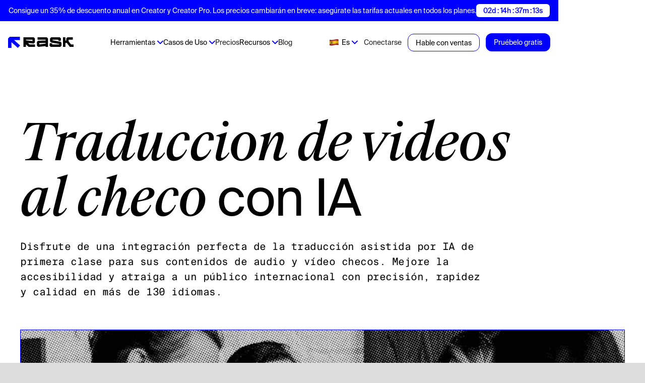

--- FILE ---
content_type: text/html
request_url: https://es.rask.ai/tools/video-translator/czech-video-translator
body_size: 51097
content:
<!DOCTYPE html><!-- Last Published: Thu Jan 15 2026 12:35:55 GMT+0000 (Coordinated Universal Time) --><html data-wf-domain="es.rask.ai" data-wf-page="65f4685f0c9e1d17bcda0823" data-wf-site="63ab2ba4785d7f058efab318" lang="es" data-wf-collection="65f4685f0c9e1d17bcda0762" data-wf-item-slug="czech-video-translator" data-wg-translated="es"><head><meta charset="utf-8"><title>Traductor de vídeo checo - Traduzca vídeos desde y hacia el checo con IA</title><meta content="Experimenta una traducción de vídeo rápida y precisa desde y hacia el checo con Rask AI. Compatible con más de 130 idiomas, con sincronización labial y funciones de voz en off." name="description"><meta content="Traductor de vídeo checo - Traduzca vídeos desde y hacia el checo con IA" property="og:title"><meta content="Experimenta una traducción de vídeo rápida y precisa desde y hacia el checo con Rask AI. Compatible con más de 130 idiomas, con sincronización labial y funciones de voz en off." property="og:description"><meta content="https://cdn.prod.website-files.com/63d41bc99674c403e4a7cef7/64fb9be9773061d47cee4bc6_Video%20Translator-main-img.jpg" property="og:image"><meta content="Traductor de vídeo checo - Traduzca vídeos desde y hacia el checo con IA" property="twitter:title"><meta content="Experimenta una traducción de vídeo rápida y precisa desde y hacia el checo con Rask AI. Compatible con más de 130 idiomas, con sincronización labial y funciones de voz en off." property="twitter:description"><meta content="https://cdn.prod.website-files.com/63d41bc99674c403e4a7cef7/64fb9be9773061d47cee4bc6_Video%20Translator-main-img.jpg" property="twitter:image"><meta property="og:type" content="website"><meta content="summary_large_image" name="twitter:card"><meta content="width=device-width, initial-scale=1" name="viewport"><link href="https://cdn.prod.website-files.com/63ab2ba4785d7f058efab318/css/rask.webflow.shared.2aa43550a.min.css" rel="stylesheet" type="text/css" integrity="sha384-KqQ1UKgnFfEhKZIxcxmTXup6mcrnta8FEH+VVqcI8spXJzaVBNbOuUpr1dKWaS1s" crossorigin="anonymous"><script type="text/javascript">!function(o,c){var n=c.documentElement,t=" w-mod-";n.className+=t+"js",("ontouchstart"in o||o.DocumentTouch&&c instanceof DocumentTouch)&&(n.className+=t+"touch")}(window,document);</script><link href="https://cdn.prod.website-files.com/63ab2ba4785d7f058efab318/642bdacb7646280cbdfc9895_fav%20rask%20new.png" rel="shortcut icon" type="image/x-icon"><link href="https://cdn.prod.website-files.com/63ab2ba4785d7f058efab318/6473939fc2cbcbab683d65be_rask-webclip.png" rel="apple-touch-icon"><script type="text/javascript">!function(f,b,e,v,n,t,s){if(f.fbq)return;n=f.fbq=function(){n.callMethod?n.callMethod.apply(n,arguments):n.queue.push(arguments)};if(!f._fbq)f._fbq=n;n.push=n;n.loaded=!0;n.version='2.0';n.agent='plwebflow';n.queue=[];t=b.createElement(e);t.async=!0;t.src=v;s=b.getElementsByTagName(e)[0];s.parentNode.insertBefore(t,s)}(window,document,'script','https://connect.facebook.net/en_US/fbevents.js');fbq('init', '193439706749584');fbq('track', 'PageView');</script><meta name="yandex-verification" content="e54f3611ea1020ee">

<script type="text/javascript">(function(e){var t=e.createElement("script");t.src="https://rick.ai/tag.js?id=2bbv7gykh2p73d";t.type="module";t.async=true;t.crossorigin="anonymous";e.head.appendChild(t)})(document)</script>


<!-- Hotjar Tracking Code for Site 6407953 (name missing) -->
<script>
    (function(h,o,t,j,a,r){
        h.hj=h.hj||function(){(h.hj.q=h.hj.q||[]).push(arguments)};
        h._hjSettings={hjid:6407953,hjsv:6};
        a=o.getElementsByTagName('head')[0];
        r=o.createElement('script');r.async=1;
        r.src=t+h._hjSettings.hjid+j+h._hjSettings.hjsv;
        a.appendChild(r);
    })(window,document,'https://static.hotjar.com/c/hotjar-','.js?sv=');
</script>




<script>(function(w,r){w._rwq=r;w[r]=w[r]||function(){(w[r].q=w[r].q||[]).push(arguments)}})(window,'rewardful');</script>
<script async="" src="https://r.wdfl.co/rw.js" data-rewardful="bed0f7"></script>


<!-- Weglot script -->
<script type="application/json" id="weglot-data">{"allLanguageUrls":{"en":"https://www.rask.ai/tools/video-translator/czech-video-translator","es":"https://es.rask.ai/tools/video-translator/czech-video-translator","tr":"https://tr.rask.ai/tools/video-translator/czech-video-translator","fr":"https://fr.rask.ai/tools/video-translator/czech-video-translator","ko":"https://ko.rask.ai/tools/video-translator/czech-video-translator","zh":"https://zh.rask.ai/tools/video-translator/czech-video-translator","br":"https://pt-br.rask.ai/tools/video-translator/czech-video-translator","pt":"https://pt.rask.ai/tools/video-translator/czech-video-translator","de":"https://de.rask.ai/tools/video-translator/czech-video-translator","it":"https://it.rask.ai/tools/video-translator/czech-video-translator","pl":"https://pl.rask.ai/tools/video-translator/czech-video-translator","hi":"https://hi.rask.ai/tools/video-translator/czech-video-translator","th":"https://th.rask.ai/tools/video-translator/czech-video-translator","id":"https://id.rask.ai/tools/video-translator/czech-video-translator","ja":"https://ja.rask.ai/tools/video-translator/czech-video-translator","ar":"https://ar.rask.ai/tools/video-translator/czech-video-translator"},"originalCanonicalUrl":"https://www.rask.ai/tools/video-translator/czech-video-translator","originalPath":"/tools/video-translator/czech-video-translator","settings":{"auto_switch":true,"auto_switch_fallback":null,"category":10,"custom_settings":{"button_style":{"with_name":false,"full_name":false,"is_dropdown":false,"with_flags":false,"flag_type":"rectangle_mat","custom_css":"html[lang=\"ar\"] body {\r\n       direction: RTL!important;\r\n       text-align: right!important;\r\n}\r\nhtml[lang=\"ar\"] .left {\r\n      text-align: right!important;\r\n}"},"switchers":[],"translate_search":false,"loading_bar":true,"hide_switcher":false,"translate_images":false,"subdomain":false,"wait_transition":true,"dynamic":""},"deleted_at":null,"dynamics":[{"value":"body"}],"excluded_blocks":[{"value":"#lang-dd-toggle","description":null},{"value":".nav-dd .lang-dd","description":null},{"value":"#exclude-section-1","description":"Privacy header"},{"value":"#exclude-section-2","description":"Privacy description"},{"value":"#exclude-section-3","description":"Terms header"},{"value":"#exclude-section-4","description":"Terms description"},{"value":"#IKuPNa","description":"Free tools languages selector"}],"excluded_paths":[],"external_enabled":false,"host":"www.rask.ai","is_dns_set":false,"is_https":true,"language_from":"en","language_from_custom_flag":null,"language_from_custom_name":null,"languages":[{"connect_host_destination":{"is_dns_set":true,"created_on_aws":1683155407,"host":"es.rask.ai"},"custom_code":null,"custom_flag":null,"custom_local_name":null,"custom_name":null,"enabled":true,"language_to":"es"},{"connect_host_destination":{"is_dns_set":true,"created_on_aws":1683155407,"host":"tr.rask.ai"},"custom_code":null,"custom_flag":null,"custom_local_name":null,"custom_name":null,"enabled":true,"language_to":"tr"},{"connect_host_destination":{"is_dns_set":true,"created_on_aws":1683155407,"host":"fr.rask.ai"},"custom_code":null,"custom_flag":null,"custom_local_name":null,"custom_name":null,"enabled":true,"language_to":"fr"},{"connect_host_destination":{"is_dns_set":true,"created_on_aws":1683155407,"host":"ko.rask.ai"},"custom_code":null,"custom_flag":null,"custom_local_name":null,"custom_name":null,"enabled":true,"language_to":"ko"},{"connect_host_destination":{"is_dns_set":true,"created_on_aws":1683155407,"host":"zh.rask.ai"},"custom_code":null,"custom_flag":null,"custom_local_name":null,"custom_name":null,"enabled":true,"language_to":"zh"},{"connect_host_destination":{"is_dns_set":true,"created_on_aws":1683155407,"host":"pt-br.rask.ai"},"custom_code":"br","custom_flag":"br","custom_local_name":"Português (Brasil)","custom_name":"Brazilian Portuguese","enabled":true,"language_to":"a0"},{"connect_host_destination":{"is_dns_set":true,"created_on_aws":1683155407,"host":"pt.rask.ai"},"custom_code":null,"custom_flag":null,"custom_local_name":null,"custom_name":null,"enabled":true,"language_to":"pt"},{"connect_host_destination":{"is_dns_set":true,"created_on_aws":1683155407,"host":"de.rask.ai"},"custom_code":null,"custom_flag":null,"custom_local_name":null,"custom_name":null,"enabled":true,"language_to":"de"},{"connect_host_destination":{"is_dns_set":true,"created_on_aws":1683155407,"host":"it.rask.ai"},"custom_code":null,"custom_flag":null,"custom_local_name":null,"custom_name":null,"enabled":true,"language_to":"it"},{"connect_host_destination":{"is_dns_set":true,"created_on_aws":1683155407,"host":"pl.rask.ai"},"custom_code":null,"custom_flag":null,"custom_local_name":null,"custom_name":null,"enabled":true,"language_to":"pl"},{"connect_host_destination":{"is_dns_set":true,"created_on_aws":1683155407,"host":"hi.rask.ai"},"custom_code":null,"custom_flag":null,"custom_local_name":null,"custom_name":null,"enabled":true,"language_to":"hi"},{"connect_host_destination":{"is_dns_set":true,"created_on_aws":1683155407,"host":"th.rask.ai"},"custom_code":null,"custom_flag":null,"custom_local_name":null,"custom_name":null,"enabled":true,"language_to":"th"},{"connect_host_destination":{"is_dns_set":true,"created_on_aws":1683155407,"host":"id.rask.ai"},"custom_code":null,"custom_flag":null,"custom_local_name":null,"custom_name":null,"enabled":true,"language_to":"id"},{"connect_host_destination":{"is_dns_set":true,"created_on_aws":1683155407,"host":"ja.rask.ai"},"custom_code":null,"custom_flag":null,"custom_local_name":null,"custom_name":null,"enabled":true,"language_to":"ja"},{"connect_host_destination":{"is_dns_set":true,"created_on_aws":1683155407,"host":"ar.rask.ai"},"custom_code":null,"custom_flag":null,"custom_local_name":null,"custom_name":null,"enabled":true,"language_to":"ar"}],"media_enabled":true,"page_views_enabled":true,"technology_id":13,"technology_name":"Webflow","translation_engine":3,"url_type":"SUBDOMAIN","versions":{"translation":1761311888,"slugTranslation":1720602916}},"translatedWordsList":["Traductor de vídeo checo - Traduzca vídeos desde y hacia el checo con IA","Experimenta una traducción de vídeo rápida y precisa desde y hacia el checo con Rask AI. Compatible con más de 130 idiomas, con sincronización labial y funciones de voz en off.","https://cdn.prod.website-files.com/63d41bc99674c403e4a7cef7/64fb9be9773061d47cee4bc6_Video%20Translator-main-img.jpg","https://cdn.prod.website-files.com/63ab2ba4785d7f058efab318/64b7039ca78df027b660723c_opengraph-for-rask-min.jpeg","Consigue un 35% de descuento anual en Creator y Creator Pro. Los precios cambiarán en breve: asegúrate las tarifas actuales en todos los planes.","Consigue un 35% de descuento anual en Creator y Creator Pro. Los precios cambiarán en breve.","02d : 14h : 37m : 19s","Logotipo","https://rask.ai/cdn-cgi/image/width=960,format=auto,fit=scale-down/https://cdn.prod.website-files.com/63ab2ba4785d7f058efab318/642973bc6c28f475e0f8c538_rask-logo-black.svg","https://rask.ai/cdn-cgi/image/width=960,format=auto,fit=scale-down/https://cdn.prod.website-files.com/63ab2ba4785d7f058efab318/642973bc6b19efee67734acb_rask-logo-icon.svg","Logotipo de ProductHunt","https://rask.ai/cdn-cgi/image/width=960,format=auto,fit=scale-down/https://cdn.prod.website-files.com/63ab2ba4785d7f058efab318/670d95a14b1e3423bf0a8ee5_PH1-new-min.webp","Herramientas","Herramientas gratuitas","<a wg-1=\"\">Traductor de documentos gratuito</a><a wg-2=\"\">Generador de subtítulos gratuito</a><a wg-3=\"\">Doblaje AI gratis</a><a wg-4=\"\">Traductor de subtítulos gratuito</a><a wg-5=\"\">Transcripción de vídeo gratuita</a><a wg-6=\"\">Traductor de activos de marketing</a><a wg-7=\"\">Traductor de libros gratuito</a>","Traductor de vídeo","Traducir un vídeo español al inglés","Traducir un vídeo francés al inglés","Traducir un vídeo hindi al inglés","Traducir un vídeo alemán al inglés","Traducir un vídeo chino al inglés","Traducir un vídeo árabe al inglés","Traducir un vídeo árabe al hindi","Traducir un vídeo turco al inglés","Traducir un vídeo coreano al inglés","Traductor de vídeo hebreo","Traductor de vídeo rumano","Traductor de vídeo de pastún","Traductor de vídeo albanés","Traductor de vídeo de azerbaiyano","Traductor de vídeo bengalí","Traductor de vídeo swahili","Traductor de vídeo portugués","Traductor de vídeo bosnio","Traductor de vídeo búlgaro","Traductor de vídeo birmano","Traductor de vídeo polaco","Traductor de vídeo croata","Traductor de vídeo estonio","Traductor de vídeo amárico","Traductor de vídeo finlandés","Traductor de vídeo georgiano","Traductor de vídeo italiano","Traductor de vídeo húngaro","Traductor de vídeo islandés","Traductor de vídeo indonesio","Traductor de vídeo persa iraní","Traductor de vídeo árabe","Kazajo Traductor de Vídeo","Lao Traductor de vídeo","Traductor de vídeo letón","Traductor de vídeo lituano","Malayo / Tamil Video Translator","Traductor de vídeo maltés","Traductor de vídeo sudafricano","Traductor de vídeo surcoreano","Traductor de vídeo cingalés de Sri Lanka","Traductor de vídeo de chino de Hong Kong","Traductor de vídeo ucraniano","Traductor de vídeo checo","Traductor de vídeo danés","Traductor de vídeo griego","Traductor de eslovaco","Traductor de vídeo somalí","Uzbeko Traductor de vídeo","Traductor de vídeo de serbio","Traductor de vídeo jemer camboyano","Traductor de vídeo irlandés","Traductor de vídeo español","Traductor de vídeo inglés","Traductor de vídeo turco","Traductor de vídeo japonés","Traductor de vídeo ruso","Traductor de vídeo francés","Traductor de vídeo alemán","Traductor de vídeo de neerlandés","Traductor de vídeo filipino","Traductor de vídeo hindi","Traductor de vídeo sueco","Traductor de vídeo catalán","Traductor de vídeo galés","Gujarati Video Translator","Traductor de vídeo canarés","Traductor de vídeo macedonio","Malayalam Video Translator","Traductor de vídeo marathi","Traductor de vídeo noruego","Traductor de vídeo nepalí","Traductor de vídeo de panyabí","Traductor de vídeo esloveno","Telugu Video Translator","Traductor de vídeo tailandés","Urdu Video Translator","Traductor de vídeo vietnamita","Traductor de vídeo zulú","Traductor de vídeo de Mongolia","Transcripción","Software de transcripción automática","Transcripción de la entrevista","Transcripción jurídica","Transcribir árabe","Transcribir hebreo","Transcribir hindi","Transcribir conferencias ","Transcribir español","Transcribir medios","Transcribir tagalo","Transcribir rumano","Transcribir pastún","Transcribir albanés","Transcribir alemán","Transcribir Azerbaiyán","Transcribir bengalí","Transcribir ruso","Transcribir swahili","Transcribir portugués","Transcribir bosnio","Transcribir birmano","Transcribir polaco","Transcribir francés","Transcribir búlgaro","Transcribir chino","Transcribir croata","Transcribir estonio","Transcribir amárico","Transcribir finés","Transcribir georgiano","Transcribir italiano","Transcribir húngaro","Transcribir islandés","Transcribir javanés indonesio / sundanés","Transcribir persa","Transcribir kazajo","Transcribir Lao","Transcribir letón","Transcribir lituano","Transcribir Tamil","Transcribir maltés","Transcribir sudafricano","Transcribir coreano del sur","Transcribir el cingalés de Sri Lanka","Transcribir chino de Hong Kong","Transcribir turco","Transcribir ucraniano","Transcribir checo","Transcribir danés","Transcribir griego","Transcribir eslovaco","Transcribir japonés","Transcribir hebreo israelí","Transcribir somalí","Transcribir uzbeko","Transcribir serbio","Transcribir jemer camboyano","Transcribir irlandés","Transcribir un vídeo de Youtube","Vídeo a texto","Añadir subtítulos","<span>Traductor de audio de inglés a español</span>","Transcripción del podcast","Texto a voz","Convertir audio a texto","Añadir subtítulos a MP4","Añadir SRT a MP4","Ver todos","Casos de Uso","<a wg-1=\"\">Agencias de localización</a><a wg-2=\"\">Formación y desarrollo</a><a wg-3=\"\">Marketing</a><a wg-4=\"\">Edición de vídeo</a><a wg-5=\"\">Organizaciones religiosas</a>","Recursos","<a wg-1=\"\">Empresa</a><a wg-2=\"\">Clientes</a><a wg-3=\"\">API de doblaje AI</a>","Conectarse","Precios","Blog","Probar gratis","Hable con ventas","Pruébelo gratis","<span wg-1=\"\">Traducción de vídeos al checo</span> con IA","Disfrute de una integración perfecta de la traducción asistida por IA de primera clase para sus contenidos de audio y vídeo checos. Mejore la accesibilidad y atraiga a un público internacional con precisión, rapidez y calidad en más de 130 idiomas.","https://rask.ai/cdn-cgi/image/width=960,format=auto,fit=scale-down/https://cdn.prod.website-files.com/63d41bc99674c403e4a7cef7/64fb9be9773061d47cee4bc6_Video%20Translator-main-img.jpg","¿Cómo <span wg-1=\"\">funciona?</span>","https://rask.ai/cdn-cgi/image/width=960,format=auto,fit=scale-down/https://cdn.prod.website-files.com/63d41bc99674c403e4a7cef7/64fb9c1079f83432f6ceb4b9_hiw-Video%20Translator-img1.webp","Sube tu vídeo","Suba su vídeo o proporcione un enlace de YouTube","https://rask.ai/cdn-cgi/image/width=960,format=auto,fit=scale-down/https://cdn.prod.website-files.com/63d41bc99674c403e4a7cef7/64fb9c17980d2066a9d10c14_hiw-Video%20Translator-img2.webp","Seleccione un idioma","Seleccione el idioma deseado como idioma de origen y el idioma al que desea traducir.","https://rask.ai/cdn-cgi/image/width=960,format=auto,fit=scale-down/https://cdn.prod.website-files.com/63d41bc99674c403e4a7cef7/64fb9c1bdbe2e591477d9778_hiw-Video%20Translator-img3.webp","Pulse Traducir","Haga clic en el botón Traducir y su vídeo se traducirá","Por qué necesita <span wg-1=\"\">un servicio de traducción de vídeo al checo</span>","https://rask.ai/cdn-cgi/image/width=960,format=auto,fit=scale-down/https://cdn.prod.website-files.com/63ab2ba4785d7f058efab318/64c7d3ea8041f94607bccde4_f-card-img-1-min.png","Amplia cobertura en Chequia y más allá","Cuando se trata de ampliar el alcance de los contenidos de vídeo, el idioma no debería ser una barrera. Aquí es donde brilla nuestro servicio de traducción asistida por IA, que ofrece una amplia compatibilidad con el checo entre más de 130 idiomas. Tanto si se trata de un vídeo checo como de un archivo de vídeo en otro idioma, nuestra herramienta garantiza que su contenido sea accesible a un público más amplio. Con la capacidad de manejar varios idiomas y proporcionar una traducción de audio que capta los matices del idioma original, nuestro servicio es una herramienta indispensable tanto para creadores como para empresas.","https://rask.ai/cdn-cgi/image/width=960,format=auto,fit=scale-down/https://cdn.prod.website-files.com/63ab2ba4785d7f058efab318/64c822682e0c08ffc07d5701_f-card-img-5-min.png","Precisión y calidad en la traducción","La precisión es primordial en los servicios de traducción, especialmente cuando se trata de contenidos de audio y vídeo. Nuestra herramienta de IA no se limita a traducir, sino que ofrece servicios de transcripción traducida que mantienen la integridad del idioma original, garantizando una mejor comprensión del tema tratado. Tanto si desea traducir vídeos checos a texto inglés como a cualquier otro idioma, nuestro servicio garantiza una alta calidad y precisión. Los hablantes de checo y los espectadores de otros idiomas ya pueden disfrutar de subtítulos y audio que reflejan la verdadera intención del contenido.","https://rask.ai/cdn-cgi/image/width=960,format=auto,fit=scale-down/https://cdn.prod.website-files.com/63ab2ba4785d7f058efab318/64c7d3eabd4d68564f71a2f7_f-card-img-3-min.png","Rapidez y eficacia para una entrega puntual","En un mundo tan acelerado como el nuestro, el tiempo es oro. Nuestra herramienta de IA está diseñada para traducir audio y vídeo en cuestión de minutos, sin comprometer la calidad. Esta rapidez es crucial para las empresas que dependen de la actualización puntual de los vídeos para atraer a su público objetivo. Al ser compatible con varios idiomas, incluidos el checo y los vídeos checos, nuestra herramienta no sólo es eficaz, sino también versátil, lo que garantiza que su mensaje se escuche en cualquier idioma.","Casos prácticos de los <span wg-1=\"\">servicios de traducción de vídeo al checo</span>","https://rask.ai/cdn-cgi/image/width=960,format=auto,fit=scale-down/https://cdn.prod.website-files.com/63d41bc99674c403e4a7cef7/64fb9d2d19ae7b46212f7ea7_ofu-Video%20Translator-img1.jpg","Agilizar la comunicación global con archivos de audio y vídeo checos","Para las empresas y los creadores de contenidos que se dirigen a un público de habla checa o que desean ampliar su alcance, nuestra herramienta de traducción automática ofrece una traducción de audio perfecta. Ya sea para traducir contenidos de vídeo en checo para conferencias internacionales o vídeos educativos en checo, nuestra herramienta garantiza que su mensaje resuene tanto entre los hablantes de checo como entre el público de otros idiomas. Utilice nuestro servicio para proporcionar transcripciones traducidas de archivos de audio, haciendo que su contenido sea más accesible y atractivo para un público más amplio.","https://rask.ai/cdn-cgi/image/width=960,format=auto,fit=scale-down/https://cdn.prod.website-files.com/63d41bc99674c403e4a7cef7/64fb9d4619ae7b46212fa331_ofu-Video%20Translator-img2.jpg","Aumentar el alcance de los contenidos de vídeo mediante subtítulos multilingües","En el mercado global de hoy en día, los vídeos checos pueden conseguir una audiencia masiva incorporando subtítulos en varios idiomas. Nuestra herramienta de IA no solo traduce, sino que también incorpora subtítulos directamente en el contenido del vídeo, lo que abre un mundo de oportunidades para conectar con hablantes de otros idiomas. Ya sea para vídeos de YouTube, largometrajes o cursos en línea, los servicios de traducción de vídeo son esenciales. No sólo aumentan la calidad del vídeo, sino que también se adaptan a los algoritmos de los motores de búsqueda, haciendo que su contenido sea más fácil de encontrar para su público objetivo.","https://rask.ai/cdn-cgi/image/width=960,format=auto,fit=scale-down/https://cdn.prod.website-files.com/63d41bc99674c403e4a7cef7/64fb9d577492160ad5176f93_ofu-Video%20Translator-img3.jpg","Aprovechamiento de la traducción checa en audio y vídeo para la optimización de motores de búsqueda","Traducir contenidos de vídeo en checo no es sólo cuestión de comprensión por parte del espectador, sino también de mejorar la visibilidad en línea. Nuestra herramienta de IA optimiza sus contenidos de vídeo y audio para los motores de búsqueda, garantizando que su material en checo se posicione bien no sólo en las búsquedas en checo, sino también en las de texto en inglés y en otros idiomas. Esto es crucial para las empresas que quieren llegar a los hablantes de checo y de otros idiomas a través de la búsqueda orgánica. Las traducciones de audio y vídeo de alta calidad son ahora componentes clave de una sólida estrategia SEO, que le ayudarán a llegar a un público más amplio con sus archivos de audio y vídeo en checo.","<span wg-1=\"\">Comentarios de</span> los usuarios","Avatar de opinión del usuario","https://rask.ai/cdn-cgi/image/width=960,format=auto,fit=scale-down/https://cdn.prod.website-files.com/63ab2ba4785d7f058efab318/650c61c03c65965ebe68897d_Itai_S.jpg","Itai S.","Pequeña empresa (50 empleados o menos)","Icono de respuesta del usuario","https://rask.ai/cdn-cgi/image/width=960,format=auto,fit=scale-down/https://cdn.prod.website-files.com/63ab2ba4785d7f058efab318/650c5f92805fce9b1da01e98_G2_review_icon.svg","En el panorama en constante evolución de la educación en línea, no se puede exagerar la importancia de la accesibilidad y la inclusión. En este sentido, la herramienta de doblaje de Rask AI ha supuesto un cambio radical para mí. Desde el principio, me mostré escéptico ante la posibilidad de que una herramienta de IA pudiera reproducir los matices y sutilezas del habla humana. Pero Rask AI no sólo cumplió mis expectativas, sino que las superó. El doblaje fue perfecto, con una sincronización impecable y una capacidad asombrosa para captar el tono y la emoción del contenido original.","https://rask.ai/cdn-cgi/image/width=960,format=auto,fit=scale-down/https://cdn.prod.website-files.com/63ab2ba4785d7f058efab318/650c61c08a0504d0f522c7cc_Xavi_R.png","Xavi R.","Mercado medio (51-1000 emp.)","Ofrece resultados de calidad y es muy fácil de usar. Tenemos importantes materiales de marketing en inglés y en formato de vídeo, y puede ser una forma profesional de abrir este valioso contenido a otros idiomas.","https://rask.ai/cdn-cgi/image/width=960,format=auto,fit=scale-down/https://cdn.prod.website-files.com/63ab2ba4785d7f058efab318/6462b3acc06e266418afe904_R.-Jackie-Gepuela.webp","R. Jackie Gepuela","Cansado del trabajo manual - ¡Automatice!","https://rask.ai/cdn-cgi/image/width=960,format=auto,fit=scale-down/https://cdn.prod.website-files.com/63ab2ba4785d7f058efab318/650c5f927137e8ad81ca56ac_P_review_icon.svg","Una herramienta estupenda  para los creadores que realmente quieren conseguir un alcance global REAL. Permite a los usuarios romper las barreras lingüísticas y transmitir su mensaje, menos el tedioso trabajo de hacerlo sin ayuda de la IA. Estoy deseando probar esta herramienta si tengo la oportunidad. Enhorabuena al equipo que la ha creado.","https://rask.ai/cdn-cgi/image/width=960,format=auto,fit=scale-down/https://cdn.prod.website-files.com/63ab2ba4785d7f058efab318/6462c2de9e95db99444e5964_mashkaprrosto.webp","mashkaprrosto","OMG, es una gran incorporación al mercado, sobre todo para quienes crean contenidos de vídeo para una audiencia global. Puede ser un ahorro enorme  de tiempo para nosotros, los creadores de contenidos, que de otro modo tendríamos que contratar a actores de doblaje y traductores profesionales para conseguir el mismo resultado. Creo que sus compañeros tienen mucho potencial para revolucionar el proceso de creación de contenidos de vídeo.","https://rask.ai/cdn-cgi/image/width=960,format=auto,fit=scale-down/https://cdn.prod.website-files.com/63ab2ba4785d7f058efab318/6462c2de453d12c3686ebc2c_Denis-First.webp","Denis Primero","Recomiendo echar un vistazo a Rask AI en Product Hunt. Es una herramienta  fantástica de localización que puede traducir vídeos a más de 60 idiomas de forma eficaz. Además, con sus tecnologías \"Texto-a voz\" y \"Clonación de voz\", puedes añadir una voz en off que suene natural sin necesidad de contratar a un actor de doblaje. Esta herramienta es perfecta para los creadores de contenido que quieran ampliar su audiencia y alcance. Creo que Rask AI cambia las reglas del juego y recomiendo ampliamente probarlo.","https://rask.ai/cdn-cgi/image/width=960,format=auto,fit=scale-down/https://cdn.prod.website-files.com/63ab2ba4785d7f058efab318/6462c2de4aaf13e5d8e9564d_Sergey-Grishin.webp","Sergey Grishin","No su gerente de producto.","¡Wow, Rask AI es un absoluto cambio de juego para los creadores de contenidos que buscan ampliar su alcance a través de diferentes idiomas y culturas! Las tecnologías \"Texto a voz\" y \"Clonación de voz\" son realmente impresionantes, ofreciendo una voz en off similar a la humana que suena tan bien como la de un actor de doblaje profesional. Esta herramienta es todo en uno para la localización, que hace mucho más fácil y eficiente traducir tus vídeos a más de 60 idiomas. Estoy impaciente por ver cómo Rask AI transformará el mundo de la creación de contenidos de vídeo.","https://rask.ai/cdn-cgi/image/width=960,format=auto,fit=scale-down/https://cdn.prod.website-files.com/63ab2ba4785d7f058efab318/6462c2de934bb533f8491b0a_Konstantin-Doronin.webp","Konstantin Doronin","fundadora de Jusi.me y narradora","Este programa es realmente increíble. Lo he utilizado para crear algunos clips y me ha ahorrado mucho tiempo. Es definitivamente una herramienta imprescindible para los creadores de contenido.","https://rask.ai/cdn-cgi/image/width=960,format=auto,fit=scale-down/https://cdn.prod.website-files.com/63ab2ba4785d7f058efab318/6462c2dd15f15e3dd1fca953_Andrei-Bondarenko.webp","Andrei Bondarenko","Estoy encantado 🔥. El diseño intuitivo y la experiencia de usuario impecable lo convierten en un cambio radical. ¡Enhorabuena al equipo por crear una herramienta tan innovadora e indispensable! 🙌","https://rask.ai/cdn-cgi/image/width=960,format=auto,fit=scale-down/https://cdn.prod.website-files.com/63ab2ba4785d7f058efab318/6462c2dea99bb2f6aec0e22e_Santiago-Barrionuevo.webp","Santiago Barrionuevo","Excelente calidad de trabajo","https://rask.ai/cdn-cgi/image/width=960,format=auto,fit=scale-down/https://cdn.prod.website-files.com/63ab2ba4785d7f058efab318/6462c2dd65892b1ea3a8e66f_Lida-Matveeva.webp","Lida Matveeva","Rask AI cambia radicalmente la localización de vídeo. La tecnología punta de la aplicación permite un doblaje y una traducción perfectos, ahorrando tiempo y dinero. Te recomendamos ampliamente que la pruebes.","https://rask.ai/cdn-cgi/image/width=960,format=auto,fit=scale-down/https://cdn.prod.website-files.com/63ab2ba4785d7f058efab318/6462c2de934bb533f8491b15_Dario.webp","Darío","Daaaaaaaayum, puedo decir que definitivamente lo voy a usar. ¿Tendré la opción de usar mi propia voz o la de otra persona para el doblaje? Dios os bendiga a todos.","Traduce<br wg-1=\"\"/> &Vozover<span wg-2=\"\"> tu vídeo</span>","La <span wg-1=\"\">herramienta de doblaje AI</span> más potente","https://static.rask.ai/webflow/voice-clone.mp4","https://rask.ai/cdn-cgi/image/width=960,format=auto,fit=scale-down/https://cdn.prod.website-files.com/63ab2ba4785d7f058efab318/64ccc5049ee5ef6a2a065123_translate-video-preview.webp","Más de 130 idiomas","Traduce tu audio y vídeo de cualquier idioma a más de 130.","Checo "," a ","Inglés británico / galés"," a ","Rumano  ","Galés Inglés","Pastún afgano","Albanés","Árabe emiratí","Árabe argelino","Alemán austriaco","Azerí","Árabe bahreiní","Bangladeshi Bengalí","Ruso ","Swahili","Inglés americano","Árabe egipcio","Español de Bolivia","Portugués de Brasil","Inglés británico","Búlgaro","Bosnia","Birmano","Español de Chile","Chino ","Español de Colombia","Polaco ","Croata","Español de Cuba","Español de Ecuador","Estonia","Amárico etíope","Inglés Filipino / Filipino","Finlandés","Francés ","Georgiano","Italiano ","Húngaro","Islandés","Hindi ","Javanés indonesio / Sundanés","Persa iraní","Árabe iraquí","Portugués ","Kazajo","Inglés Keniata / Swahili","Lao","Letón","Lituano","Malayo Malayo / Tamil","Maltés","Zulú / Inglés","Coreano del Sur","Español ","Cingalés de Sri Lanka / Tamil","Chino de Hong Kong","Turco ","Ucraniano ","Danés ","Alemán ","Griego","Eslovaco","Japonés ","Hebreo ","Somalí","Árabe qatarí","Árabe saudí","Uzbeko","Español de Argentina","Serbio","Inglés canadiense / francés","Jemer camboyano","Inglés de Singapur / Tamil","Inglés Irlandés / Irlandés","Francés Suizo / Alemán","Mongolia","Español de Venezuela","Neerlandés belga / francés","Español de Costa Rica","Ocultar","<span wg-1=\"\">Herramientas</span> relacionadas","Traductor de videos","Botón","Lecturas obligadas","Presentamos Teamspaces: Simplifique la colaboración por vídeo como nunca antes","https://rask.ai/cdn-cgi/image/width=960,format=auto,fit=scale-down/https://cdn.prod.website-files.com/63d41bc99674c403e4a7cef7/67dd3bb33aba831632ae5af2_Teamspaces%20-%20Blog%20Cover-preview.webp","Elena Shenkarenko","https://rask.ai/cdn-cgi/image/width=960,format=auto,fit=scale-down/https://cdn.prod.website-files.com/63d41bc99674c403e4a7cef7/67dd3b011794111e1727f2e1_Elena-Shenkarenko-avatar.webp","Director de Marketing, Rask AI","3","min leer","23 de abril de 2025","#Noticias","El mejor software de traducción automática de vídeo","https://rask.ai/cdn-cgi/image/width=960,format=auto,fit=scale-down/https://cdn.prod.website-files.com/63d41bc99674c403e4a7cef7/67507eac3ee5557bcd1e6bec_Best%20automatic%20video%20translation%20software.jpg","Debra Davis","https://rask.ai/cdn-cgi/image/width=960,format=auto,fit=scale-down/https://cdn.prod.website-files.com/63d41bc99674c403e4a7cef7/65787b05df8fd6ee6fad1911_Debra%20Davis.webp","6","5 de diciembre de 2024","No se han encontrado artículos.","Mejores API de transcripción de vídeo","https://rask.ai/cdn-cgi/image/width=960,format=auto,fit=scale-down/https://cdn.prod.website-files.com/63d41bc99674c403e4a7cef7/67507d106cb6877624069d16_Best%20video%20_transcription%20API.jpg","Donald Vermillion","https://rask.ai/cdn-cgi/image/width=960,format=auto,fit=scale-down/https://cdn.prod.website-files.com/63d41bc99674c403e4a7cef7/65787b2bc2b9a20365e47ee7_Donald%20Vermillion.webp","5","Las mejores soluciones API de clonación de voz: Rask La IA lidera el mercado","https://rask.ai/cdn-cgi/image/width=960,format=auto,fit=scale-down/https://cdn.prod.website-files.com/63d41bc99674c403e4a7cef7/67507a56885c1fe16ce7a07a_Best%20Voice%20Cloning%20_API%20Solutions.jpg","7","#AI Clonación de voz","La mejor API de conversión de voz a texto: Las mejores opciones para transcripciones precisas","https://rask.ai/cdn-cgi/image/width=960,format=auto,fit=scale-down/https://cdn.prod.website-files.com/63d41bc99674c403e4a7cef7/674764e6f586c776e961d83d_The_Best_Speech_to_Text_API_Top_Options_for_Accurate_Transcriptions.jpg","27 de noviembre de 2024","#Transcripción","Crítica de ElevenLabs - AI Voice Cloning App","https://rask.ai/cdn-cgi/image/width=960,format=auto,fit=scale-down/https://cdn.prod.website-files.com/63d41bc99674c403e4a7cef7/66f50ab66d8d681f65e39133_elevenlabs%20pricing%20cover.jpg","8","26 de septiembre de 2024","Precios, características y alternativas de HeyGen","https://rask.ai/cdn-cgi/image/width=960,format=auto,fit=scale-down/https://cdn.prod.website-files.com/63d41bc99674c403e4a7cef7/66d018720c899fb9a0738593_HeyGen%20Pricing%2C%20Features%2C%20and%20Alternatives%20(1).jpg","29 de agosto de 2024","#Edición de vídeo con IA","El mejor software de clonación de voz del mercado: Las 6 mejores herramientas","https://rask.ai/cdn-cgi/image/width=960,format=auto,fit=scale-down/https://cdn.prod.website-files.com/63d41bc99674c403e4a7cef7/669ff1be9687023e95d7cb8b_Best%20Voice%20Cloning%20Software%20(1).webp","10","23 de julio de 2024","Cómo ahorrar hasta 10.000 dólares en localización de vídeo con IA","https://rask.ai/cdn-cgi/image/width=960,format=auto,fit=scale-down/https://cdn.prod.website-files.com/63d41bc99674c403e4a7cef7/667a9a18244dc779d1bd9f08_How%20AI-Driven%20Video%20Localization%20Can%20Save%20You%20Up%20to%20%2010%2C000.webp","Maria Zhukova","https://rask.ai/cdn-cgi/image/width=960,format=auto,fit=scale-down/https://cdn.prod.website-files.com/63d41bc99674c403e4a7cef7/65803c871949ed7d8dc45e2c_Maria_Zhukova_avatar.webp","Jefe de redacción de Brask","19","25 de junio de 2024","#Investigación","El futuro de la educación: El papel de la IA en los próximos 10 años","https://rask.ai/cdn-cgi/image/width=960,format=auto,fit=scale-down/https://cdn.prod.website-files.com/63d41bc99674c403e4a7cef7/66731acc2bbf5731956b084a_Revolutionizing%20Education%20with%20AI%20Over%20the%20Next%20Decade%20-%20cover%20optmized.jpg","James Rich","https://rask.ai/cdn-cgi/image/width=960,format=auto,fit=scale-down/https://cdn.prod.website-files.com/63d41bc99674c403e4a7cef7/6578729d5860a963d8bcbd6a_James%20Rich.webp","19 de junio de 2024","#EdTech","Más de 30 hashtags de moda en YouTube","https://rask.ai/cdn-cgi/image/width=960,format=auto,fit=scale-down/https://cdn.prod.website-files.com/63d41bc99674c403e4a7cef7/667319152d186c4593cd5852_Trending%20Hashtags%20for%20YouTube%20Shorts.jpg","#Cortos","Cómo traducir vídeos de YouTube a cualquier idioma","https://rask.ai/cdn-cgi/image/width=960,format=auto,fit=scale-down/https://cdn.prod.website-files.com/63d41bc99674c403e4a7cef7/6671b8c2185b8614da2ddc26_How%20to%20Translate%20YouTube%20Videos%20into%20Any%20Language.jpg","18 de junio de 2024","#Traducción de vídeos","8 mejores aplicaciones de traducción de vídeo para creadores de contenidos [de 2024].","https://rask.ai/cdn-cgi/image/width=960,format=auto,fit=scale-down/https://cdn.prod.website-files.com/63d41bc99674c403e4a7cef7/6668a3dcd3175bd1d1c73c81_Best%20video%20translator%20apps%20cover.webp","12 de junio de 2024","Mejor software de doblaje AI para la localización de vídeo [de 2024].","https://rask.ai/cdn-cgi/image/width=960,format=auto,fit=scale-down/https://cdn.prod.website-files.com/63d41bc99674c403e4a7cef7/66685014f68137eb05c89c16_Cover.webp","11 de junio de 2024","#Doblaje","Resumen del seminario web: Aspectos clave de la localización y monetización de YouTube","https://rask.ai/cdn-cgi/image/width=960,format=auto,fit=scale-down/https://cdn.prod.website-files.com/63d41bc99674c403e4a7cef7/6658b44b97a4de0e2ffef6a5_Webinar%20Recap%20Key%20Insights%20on%20YouTube%20Localization%20and%20Monetization%20-%20preview.webp","Anton Selikhov","https://rask.ai/cdn-cgi/image/width=960,format=auto,fit=scale-down/https://cdn.prod.website-files.com/63d41bc99674c403e4a7cef7/65e8b65adea2c49f186d5801_Anton_Selikhov_avatar.webp","Director de Producto en Rask AI","18","30 de mayo de 2024","#Localización","Cómo traducir subtítulos rápida y fácilmente","https://rask.ai/cdn-cgi/image/width=960,format=auto,fit=scale-down/https://cdn.prod.website-files.com/63d41bc99674c403e4a7cef7/664a3b871155dc86b2fb721d_How%20to%20translate%20subtitles%20Quickly%20and%20Easily.webp","20 de mayo de 2024","#Subtítulos","Las mejores herramientas en línea para traducir archivos SRT de forma rápida y sencilla","https://rask.ai/cdn-cgi/image/width=960,format=auto,fit=scale-down/https://cdn.prod.website-files.com/63d41bc99674c403e4a7cef7/66484e057ea4942e5d9f8d33_Top%205%20Online%20Tools%20for%20Translating%20SRT%20Files.webp","4","19 de mayo de 2024","Inteligencia artificial para la tecnología educativa","https://rask.ai/cdn-cgi/image/width=960,format=auto,fit=scale-down/https://cdn.prod.website-files.com/63d41bc99674c403e4a7cef7/6647518ba368211e5f29a863_cover.jpg","17 de mayo de 2024","Las 3 mejores alternativas a ElevenLabs","https://rask.ai/cdn-cgi/image/width=960,format=auto,fit=scale-down/https://cdn.prod.website-files.com/63d41bc99674c403e4a7cef7/66424ccc35555a062972cf4c_Top%20ElevenLabs%20Alternatives.webp","13 de mayo de 2024","#Texto a voz","Las 8 mejores alternativas a HeyGen","https://rask.ai/cdn-cgi/image/width=960,format=auto,fit=scale-down/https://cdn.prod.website-files.com/63d41bc99674c403e4a7cef7/663fc63adff8082bea3c9f6d_The%20Best%208%20HeyGen%20Alternatives%20(1).webp","11 de mayo de 2024","Resumen del seminario web: Localización de contenidos para empresas en 2024","https://rask.ai/cdn-cgi/image/width=960,format=auto,fit=scale-down/https://cdn.prod.website-files.com/63d41bc99674c403e4a7cef7/6630fd51b090dd0d56c8250d_Webinar%20Highlights_%20Insights%20from%20Our%20Head%20of%20Product-min.webp","Kate Nevelson","https://rask.ai/cdn-cgi/image/width=960,format=auto,fit=scale-down/https://cdn.prod.website-files.com/63d41bc99674c403e4a7cef7/6630fc9fae3e3fe98166b035_Kate_Nevelson_avatar.webp","Propietario de producto en Rask AI","14","1 de mayo de 2024","Entre bastidores: Nuestro laboratorio de ML","https://rask.ai/cdn-cgi/image/width=960,format=auto,fit=scale-down/https://cdn.prod.website-files.com/63d41bc99674c403e4a7cef7/6630e587949fc5ae0a5c2a6d_Premium%20Lip-Sync%20Feature-min.jpg","16","30 de abril de 2024","La inteligencia artificial altera la tecnología educativa","https://rask.ai/cdn-cgi/image/width=960,format=auto,fit=scale-down/https://cdn.prod.website-files.com/63d41bc99674c403e4a7cef7/662fc908c3cfd3053ad67fc1_Disrupting%20EdTech%20With%20Artificial%20Intelligence.jpg","29 de abril de 2024","Los 7 mejores generadores de avatares de IA en 2024","https://rask.ai/cdn-cgi/image/width=960,format=auto,fit=scale-down/https://cdn.prod.website-files.com/63d41bc99674c403e4a7cef7/662aa40c11d0c783f3838ea2_Top%205%20AI%20Avatar%20Generators%20in%202024%20cover.jpg","Tanish Chowdhary","https://rask.ai/cdn-cgi/image/width=960,format=auto,fit=scale-down/https://cdn.prod.website-files.com/63d41bc99674c403e4a7cef7/65e10cb41d340a7bd5b16c31_Tanish-Chowdhary-avatar.webp","Marketing de contenidos","25 de abril de 2024","#Creación de contenidos","Los mejores generadores de vídeo con IA para abrir nuevos mercados y aumentar los ingresos","https://rask.ai/cdn-cgi/image/width=960,format=auto,fit=scale-down/https://cdn.prod.website-files.com/63d41bc99674c403e4a7cef7/6626a2d657f120681704cdcf_cover.jpg","Laiba Siddiqui","https://rask.ai/cdn-cgi/image/width=960,format=auto,fit=scale-down/https://cdn.prod.website-files.com/63d41bc99674c403e4a7cef7/65e10cda1cd0a7b85a353204_Laiba-Headshot-avatar.webp","Estratega y redactor de contenidos SEO","22 de abril de 2024","Las 10 mejores herramientas de conversión de texto a voz para ganar más dinero","https://rask.ai/cdn-cgi/image/width=960,format=auto,fit=scale-down/https://cdn.prod.website-files.com/63d41bc99674c403e4a7cef7/6620c46b5b29d8a85661432f_Best%20TTS%20tools%20cover.webp","13","18 de abril de 2024","El mejor generador de AI para YouTube","https://rask.ai/cdn-cgi/image/width=960,format=auto,fit=scale-down/https://cdn.prod.website-files.com/63d41bc99674c403e4a7cef7/661d7cf0afbda448e309af0d_Best%20youtube%20shorts%20generator%20cover.jpg","16 de abril de 2024","#Digest: Rask AI's Q1 Journey & Cake","https://rask.ai/cdn-cgi/image/width=960,format=auto,fit=scale-down/https://cdn.prod.website-files.com/63d41bc99674c403e4a7cef7/661826b3364ff27f21efe379_Digest_Rask_AIs_Q1_Journey_and_Cake-preview-min.webp","11 de abril de 2024","#Digest","Las 5 mejores herramientas de IA para la traducción de vídeo en 2024","https://rask.ai/cdn-cgi/image/width=960,format=auto,fit=scale-down/https://cdn.prod.website-files.com/63d41bc99674c403e4a7cef7/660c10b016b67323a53a1f78_Best%205%20tools%20for%20video%20translation%20cover.webp","Blessing Onyegbula","https://rask.ai/cdn-cgi/image/width=960,format=auto,fit=scale-down/https://cdn.prod.website-files.com/63d41bc99674c403e4a7cef7/65f83b1b5e19e3617503cbe2_Blessing-Onyegbula-avatar.webp","Redactor de contenidos","2 de abril de 2024","Cómo hacer vídeos con sincronización labial: Buenas prácticas y herramientas de IA para empezar","https://rask.ai/cdn-cgi/image/width=960,format=auto,fit=scale-down/https://cdn.prod.website-files.com/63d41bc99674c403e4a7cef7/6601bbf384bbb2785e5fc512_Creating%20Lip-Sync_%20Easy%20Steps.jpg","Mariam Odusola","https://rask.ai/cdn-cgi/image/width=960,format=auto,fit=scale-down/https://cdn.prod.website-files.com/63d41bc99674c403e4a7cef7/6601c0b56f48bfd7e03896f9_Mariam%20Odusola-avatar.webp","28 de marzo de 2024","#Lip-sync","La guía completa para la traducción de vídeos: Cómo traducir vídeos sin esfuerzo","https://rask.ai/cdn-cgi/image/width=960,format=auto,fit=scale-down/https://cdn.prod.website-files.com/63d41bc99674c403e4a7cef7/660191f80062149d90dcb145_The%20Complete%20Guide%20to%20Video%20Translation.jpg","Lewis Houghton","https://rask.ai/cdn-cgi/image/width=960,format=auto,fit=scale-down/https://cdn.prod.website-files.com/63d41bc99674c403e4a7cef7/66019f447b47c32c1a0929e3_Lewis-Houghton-avatar.webp","Redactor","25 de marzo de 2024","Aprovechar la IA en la educación para capacitar a los profesores y liberar el potencial de los estudiantes","https://rask.ai/cdn-cgi/image/width=960,format=auto,fit=scale-down/https://cdn.prod.website-files.com/63d41bc99674c403e4a7cef7/65fb2196fabdf2ff18e214f0_AI_%20Boosting%20Teachers%20for%C2%A0Student%20Success.jpg","20 de marzo de 2024","#AugmentingBrains","Las pistas de audio multilingües de YouTube y Rask AI","https://rask.ai/cdn-cgi/image/width=960,format=auto,fit=scale-down/https://cdn.prod.website-files.com/63d41bc99674c403e4a7cef7/65f85d93d8685ba0d0aa0556_Boost%20Multi-Language%20Tracks%20via%20Rask%20AI.webp","Siobhan O'Shea","https://rask.ai/cdn-cgi/image/width=960,format=auto,fit=scale-down/https://cdn.prod.website-files.com/63d41bc99674c403e4a7cef7/65f80b53f8742efcb8ef41d8_Siobhan-OShea-avatar.webp","Redactor de marketing","15","17 de marzo de 2024","¡Recién lanzada! Rask AI Platform es EL lugar donde traducir y reutilizar sus contenidos a gran escala.","https://rask.ai/cdn-cgi/image/width=960,format=auto,fit=scale-down/https://cdn.prod.website-files.com/63d41bc99674c403e4a7cef7/65e9abb1c9fe7ec06b9102d3_Rask-AI-Platform-main-img-new.webp","7 de marzo de 2024","#Traducir vídeo","Cómo ayuda la plataforma de IA Rask a los fundadores a hacer crecer su negocio","https://rask.ai/cdn-cgi/image/width=960,format=auto,fit=scale-down/https://cdn.prod.website-files.com/63d41bc99674c403e4a7cef7/65e61ff3f187be7aadff3fdb_How%20Rask%20AI%20Platform%20Assists%20Founders%20to%20Grow%20Their%20Business.jpg","12","4 de marzo de 2024","El futuro del contenido de vídeo multilingüe: Cómo la IA está cambiando las reglas del juego","https://rask.ai/cdn-cgi/image/width=960,format=auto,fit=scale-down/https://cdn.prod.website-files.com/63d41bc99674c403e4a7cef7/65e0d5c5a971503212e3abca_The%20Future%20of%20Multilingual%20Video%20Content.jpg","1 de marzo de 2024","Cómo obtener transcripciones rápidas y gratuitas de audio y vídeo","https://rask.ai/cdn-cgi/image/width=960,format=auto,fit=scale-down/https://cdn.prod.website-files.com/63d41bc99674c403e4a7cef7/65e05ef79d5e809cf826b8fc_How%20to%20Get%20Free%20%20%26%20Fast%20Transcripts.jpg","29 de febrero de 2024","Audio a texto en un instante: la guía relámpago para transcripciones instantáneas","https://rask.ai/cdn-cgi/image/width=960,format=auto,fit=scale-down/https://cdn.prod.website-files.com/63d41bc99674c403e4a7cef7/65dcac0c22acb018c750640a_Audio%20to%20Text%20in%20a%20Flash.webp","26 de febrero de 2024","Cómo desbloquear las transcripciones de vídeos de YouTube con una sencilla guía","https://rask.ai/cdn-cgi/image/width=960,format=auto,fit=scale-down/https://cdn.prod.website-files.com/63d41bc99674c403e4a7cef7/65cb5d2c3b112df9ec9cf682_Simple%20Guide_%20YouTube%20Video%20Transcripts%20cover.webp","17","13 de febrero de 2024","Trucos sencillos para convertir tus podcasts en transcripciones","https://rask.ai/cdn-cgi/image/width=960,format=auto,fit=scale-down/https://cdn.prod.website-files.com/63d41bc99674c403e4a7cef7/65c220fbab09467f9ee0f9f0_Turn%20Your%20Podcasts%20into%C2%A0Transcripts%20cover.jpg","6 de febrero de 2024","#Podcasts","La IA en el mundo académico: Las mejores herramientas para el futuro del aprendizaje de los estudiantes","https://rask.ai/cdn-cgi/image/width=960,format=auto,fit=scale-down/https://cdn.prod.website-files.com/63d41bc99674c403e4a7cef7/65bb9041ae4fbe997c6636d8_Top%20AI%20Tools%20For%20the%20Future%20of%20Student%20Learning.jpg","1 de febrero de 2024","Marketing Digital 2024: Tendencias emergentes","https://rask.ai/cdn-cgi/image/width=960,format=auto,fit=scale-down/https://cdn.prod.website-files.com/63d41bc99674c403e4a7cef7/65b74e21145d5b167f8adbef_Digital%20Marketing%202024_%20Emerging%20Trends%20-%20cover.jpg","29 de enero de 2024","Influencia inteligente: Cómo la IA está remodelando el arte del marketing","https://rask.ai/cdn-cgi/image/width=960,format=auto,fit=scale-down/https://cdn.prod.website-files.com/63d41bc99674c403e4a7cef7/65b2810fcc624936f9ecc6ff_cover.webp","25 de enero de 2024","La IA en el aula: ¿Quién está realmente preparado? ¿Los profesores o los alumnos?","https://rask.ai/cdn-cgi/image/width=960,format=auto,fit=scale-down/https://cdn.prod.website-files.com/63d41bc99674c403e4a7cef7/65af9bdc31a47d0a454e092e_AI%20in%20the%20Classroom-preview.webp","20","Storytelling en 2024: Nuevas tendencias en el marketing de vídeo","https://rask.ai/cdn-cgi/image/width=960,format=auto,fit=scale-down/https://cdn.prod.website-files.com/63d41bc99674c403e4a7cef7/65aebf8a9affe69b8c2112fe_Storytelling%20in%202024%20New%20Trends%20in%20Video%20Marketing%20Cover.jpg","22 de enero de 2024","Comparación de servicios de doblaje, locución, traducción y sincronización labial entre competidores","https://rask.ai/cdn-cgi/image/width=960,format=auto,fit=scale-down/https://cdn.prod.website-files.com/63d41bc99674c403e4a7cef7/659ee4f5fd2bffa0c66afb36_cover.webp","11 de enero de 2024","Alcance global con vídeos cortos verticales: Estrategias para YouTube, TikTok e Instagram","https://rask.ai/cdn-cgi/image/width=960,format=auto,fit=scale-down/https://cdn.prod.website-files.com/63d41bc99674c403e4a7cef7/659950b019a3fdd15d7ca8d2_Global%20Reach%20with%20Short%20Vertical%20Video%20Cover.webp","6 de enero de 2024","Explorando las mejores voces: Cómo encontrar la mejor aplicación de texto a voz","https://rask.ai/cdn-cgi/image/width=960,format=auto,fit=scale-down/https://cdn.prod.website-files.com/63d41bc99674c403e4a7cef7/659944c321cfae47667ea5cd_Best%20Text-to-Speech%20Tools%20Cover.webp","4 de enero de 2024","2023 a través de la lente (B)Rask : Recapitulación","https://rask.ai/cdn-cgi/image/width=960,format=auto,fit=scale-down/https://cdn.prod.website-files.com/63d41bc99674c403e4a7cef7/65831603a5f209c01f6dfc2b_2023%20Through%20the%20(B)Rask%20Lens%20A%20Recap%204.webp","Iryna Dzemyanchuk","https://rask.ai/cdn-cgi/image/width=960,format=auto,fit=scale-down/https://cdn.prod.website-files.com/63d41bc99674c403e4a7cef7/65803ca7aafdc45e654b3d66_Iryna_Dzemyanchuk_avatar.webp","Redactor en Brask","20 de diciembre de 2023","Personalización de la educación impulsada por la IA: ¿Realidad o mito?","https://rask.ai/cdn-cgi/image/width=960,format=auto,fit=scale-down/https://cdn.prod.website-files.com/63d41bc99674c403e4a7cef7/65828b1223658a273897a953_AI-Powered%20Personalization%20in%20Education%20Reality%20or%20Myth.jpg","Finalistas Rask La trayectoria de AI en el talent show francés","https://rask.ai/cdn-cgi/image/width=960,format=auto,fit=scale-down/https://cdn.prod.website-files.com/63d41bc99674c403e4a7cef7/654bbde13e7f95b46d0723ec_Rask%20AI%20on%20the%20%E2%80%9CLa%20France%20a%20un%20incroyable%20talent%E2%80%9D-min.webp","Rask Traducción multilingüe de AI: Duplicar rápidamente proyectos de vídeo en nuevos idiomas","https://rask.ai/cdn-cgi/image/width=960,format=auto,fit=scale-down/https://cdn.prod.website-files.com/63d41bc99674c403e4a7cef7/658079ff90a2a22ad4d8fa2a_multi%20language%20translation%20cover.jpg","18 de diciembre de 2023","Transformación de contenidos de vídeo con IA: Exploración de la API de edición de vídeo de Rask","https://rask.ai/cdn-cgi/image/width=960,format=auto,fit=scale-down/https://cdn.prod.website-files.com/63d41bc99674c403e4a7cef7/656f3d06931eccc03c9300cc_Cover%20(1).webp","5 de diciembre de 2023","El significado de la sincronización labial en la era digital: Un cambio de juego para los creativos del marketing y los creadores de contenidos","https://rask.ai/cdn-cgi/image/width=960,format=auto,fit=scale-down/https://cdn.prod.website-files.com/63d41bc99674c403e4a7cef7/6569c70292c5d4834e6e4b1e_cover.jpg","Susan Ames","https://rask.ai/cdn-cgi/image/width=960,format=auto,fit=scale-down/https://cdn.prod.website-files.com/63d41bc99674c403e4a7cef7/66d6187f29cf505019ad2692_Susan_Ames_avatar.webp","22","1 de diciembre de 2023","Rask AI lanza una función de sincronización labial con varios altavoces","https://rask.ai/cdn-cgi/image/width=960,format=auto,fit=scale-down/https://cdn.prod.website-files.com/63d41bc99674c403e4a7cef7/65687e24d9c63184eec1431b_lip%20sync%20cover.jpg","30 de noviembre de 2023","Aumentar las visualizaciones de vídeo con accesibilidad: un tutorial sobre los subtítulos para vídeos","https://rask.ai/cdn-cgi/image/width=960,format=auto,fit=scale-down/https://cdn.prod.website-files.com/63d41bc99674c403e4a7cef7/6566194a69777e12076fb74e_Cover.jpg","24","28 de noviembre de 2023","Genere subtítulos automáticamente para videos y publicaciones en redes sociales con un generador de subtítulos","https://rask.ai/cdn-cgi/image/width=960,format=auto,fit=scale-down/https://cdn.prod.website-files.com/63d41bc99674c403e4a7cef7/656611597b9fdda6860079d6_1%20-%20The%20Only%20Auto%20Caption%20Generator%20You%27ll%20Ever%20Need%20(1).jpg","De la reutilización a la resonancia: Traducir y localizar su marketing para llegar a todo el mundo","https://rask.ai/cdn-cgi/image/width=960,format=auto,fit=scale-down/https://cdn.prod.website-files.com/63d41bc99674c403e4a7cef7/6564d33b5854a284c455bd6e_cover.jpg","21","27 de noviembre de 2023","Automatice la traducción y el doblaje de vídeos con la API de localización de Rask","https://rask.ai/cdn-cgi/image/width=960,format=auto,fit=scale-down/https://cdn.prod.website-files.com/63d41bc99674c403e4a7cef7/655e545dcd3befe152e60804_localization%20api%20cover.jpg","22 de noviembre de 2023","Fábrica de contenidos: Más allá de la creación monocanal. Un diálogo multiplataforma","https://rask.ai/cdn-cgi/image/width=960,format=auto,fit=scale-down/https://cdn.prod.website-files.com/63d41bc99674c403e4a7cef7/655e55f94c0a6c1bdb66e49f_ai%20content%20creation%20factory.webp","21 de noviembre de 2023","La caja de herramientas del vendedor: Cómo añadir subtítulos a un vídeo para lograr un impacto global","https://rask.ai/cdn-cgi/image/width=960,format=auto,fit=scale-down/https://cdn.prod.website-files.com/63d41bc99674c403e4a7cef7/655d0e53681dc0385673def5_How%20to%20Add%20Subtitles%20to%20Video%20cover.jpg","23","20 de noviembre de 2023","Salvando abismos lingüísticos: Una inmersión profunda en los rankings mundiales de diversidad lingüística de EdTech 2023","https://rask.ai/cdn-cgi/image/width=960,format=auto,fit=scale-down/https://cdn.prod.website-files.com/63d41bc99674c403e4a7cef7/654cef5af60c6aba42f5e50e_Global%20EdTech%20Language%20Diversity%20Rankings%202024.webp","11","9 de noviembre de 2023","Añadir subtítulos a los vídeos: La técnica sin explotar para amplificar el ROI","https://rask.ai/cdn-cgi/image/width=960,format=auto,fit=scale-down/https://cdn.prod.website-files.com/63d41bc99674c403e4a7cef7/6540068130adb7b015a367b4_Add%20Captions%20to%20Video_%20The%20Untapped%20Technique-min.webp","30 de octubre de 2023","Rask AI Feature Spotlight: Tutoriales e información","https://rask.ai/cdn-cgi/image/width=960,format=auto,fit=scale-down/https://cdn.prod.website-files.com/63d41bc99674c403e4a7cef7/653a91faa616849dbf93ab0e_Rask%20AI%20Feature%20Spotlight_%20Tutorials%20and%20Insights-min.jpg","9","26 de octubre de 2023","Los Mejores Creadores de Meme: Descubre lo último en servicios para la magia de los memes","https://rask.ai/cdn-cgi/image/width=960,format=auto,fit=scale-down/https://cdn.prod.website-files.com/63d41bc99674c403e4a7cef7/653a0f275e678cd1a95d3b0c_Discover%20the%20Ultimate%20Services%20for%20Meme%20Magic-min.webp","Aplicaciones de sincronización labial: La solución definitiva de sincronización labial para la traducción automática de vídeo","https://rask.ai/cdn-cgi/image/width=960,format=auto,fit=scale-down/https://cdn.prod.website-files.com/63d41bc99674c403e4a7cef7/6538c2a5e279b70903b86080_Ultimate%20Lip-Sync%20Solution%20for%20AI%20Video%20Translation-min.jpg","25 de octubre de 2023","Las 200 mejores herramientas para creadores de contenidos de vídeo: La lista definitiva","https://rask.ai/cdn-cgi/image/width=960,format=auto,fit=scale-down/https://cdn.prod.website-files.com/63d41bc99674c403e4a7cef7/652d34b9b5572804518b6bf3_Top%20200%20Services%20for%20Video%20Content%20Creators-min.webp","74","El futuro de la educación: Desenvolviendo el aprendizaje interactivo","https://rask.ai/cdn-cgi/image/width=960,format=auto,fit=scale-down/https://cdn.prod.website-files.com/63d41bc99674c403e4a7cef7/6536b4d6a6b6462e5571c4b6_The%20Future%20of%20Education_%20Interactive%20Learning-min.webp","23 de octubre de 2023","Cómo ganar dinero con Podcast: La Guía Definitiva","https://rask.ai/cdn-cgi/image/width=960,format=auto,fit=scale-down/https://cdn.prod.website-files.com/63d41bc99674c403e4a7cef7/6530ffd1b4c97fbb5254b4b1_How%20to%20make%20money%20with%20a%20podcast-min.webp","19 de octubre de 2023","Educación multilingüe: Tendiendo puentes entre culturas y lenguas","https://rask.ai/cdn-cgi/image/width=960,format=auto,fit=scale-down/https://cdn.prod.website-files.com/63d41bc99674c403e4a7cef7/6526f9201923bd97371f9ad5_Bridging%20Cultures%20with%20Multilingual%20Education-min.jpg","11 de octubre de 2023","Una mirada al futuro: ¿Qué significa la expansión de la IA para la salud mental?","https://rask.ai/cdn-cgi/image/width=960,format=auto,fit=scale-down/https://cdn.prod.website-files.com/63d41bc99674c403e4a7cef7/65243e1580f6c4897271629b_What%20Does%20AI%20Mean%20for%C2%A0Mental%20Health_-min.jpg","10 de octubre de 2023","Pague con inteligencia: cómo elegir la solución de localización más rentable","https://rask.ai/cdn-cgi/image/width=960,format=auto,fit=scale-down/https://cdn.prod.website-files.com/63d41bc99674c403e4a7cef7/658c2d188b1487c1dad79841_spelling.webp","2 de octubre de 2023","Cómo los editores de vídeo con IA están cambiando el juego. El mejor software de edición de vídeo para YouTube","https://rask.ai/cdn-cgi/image/width=960,format=auto,fit=scale-down/https://cdn.prod.website-files.com/63d41bc99674c403e4a7cef7/651edaed0a3eb0dacc786053_Top%2010%20Game-Changing%20AI%C2%A0Video%20Editors-min.webp","1 de octubre de 2023","Navegar por el mercado: EdTech Marketing Strategies Every Startup Needs. Buenas prácticas","https://rask.ai/cdn-cgi/image/width=960,format=auto,fit=scale-down/https://cdn.prod.website-files.com/63d41bc99674c403e4a7cef7/651277e78d276ff856f1237d_Marketing%20Strategies%20Every%20EdTech%20Startup%20Needs-min.webp","26 de septiembre de 2023","Eleve su viaje de aprendizaje en línea: Las mejores herramientas de creación para el aprendizaje en línea en 2023","https://rask.ai/cdn-cgi/image/width=960,format=auto,fit=scale-down/https://cdn.prod.website-files.com/63d41bc99674c403e4a7cef7/650ac779128663f4700e81c4_Elevate%20Your%20E-Learning%20Experience_%20Best%20Tools-min.jpg","25","20 de septiembre de 2023","Marketing EdTech en 2023: Las 10 principales estrategias para el éxito","https://rask.ai/cdn-cgi/image/width=960,format=auto,fit=scale-down/https://cdn.prod.website-files.com/63d41bc99674c403e4a7cef7/65095dc5674b117c1d54a108_EdTech%20Marketing%202023_%20Top%2010%20Success%20Strategies-min.webp","19 de septiembre de 2023","Rompiendo barreras con Rask AI: aplicaciones de doblaje para traducir vídeos de más de 2 horas cuando otras fallan","https://rask.ai/cdn-cgi/image/width=960,format=auto,fit=scale-down/https://cdn.prod.website-files.com/63d41bc99674c403e4a7cef7/65080616741a38d9183516ad_Rask%20AI_%20Translating%20Videos%20Up%20to%202%20Hours-min.jpg","18 de septiembre de 2023","Software de traducción tradicional frente a AI: ¿Quién sale ganando? (Upwork vs. AI)","https://rask.ai/cdn-cgi/image/width=960,format=auto,fit=scale-down/https://cdn.prod.website-files.com/63d41bc99674c403e4a7cef7/650813d75a461ebbd6bd69cb_Traditional%20Translators%20vs.%C2%A0AI%20Tools-min.jpg","17 de septiembre de 2023","¿Por qué pagar más? Elija el mejor editor de vídeo AI para la localización","https://rask.ai/cdn-cgi/image/width=960,format=auto,fit=scale-down/https://cdn.prod.website-files.com/63d41bc99674c403e4a7cef7/65032510bbfd82677914fb23_AI%20Economics_%20Why%20Pay%20More%20for%20Localization_-min.webp","14 de septiembre de 2023","Inside the AI Conversation en BNN Bloomberg: Entrevista con Maria Chmir, Directora General de Brask ","https://rask.ai/cdn-cgi/image/width=960,format=auto,fit=scale-down/https://cdn.prod.website-files.com/63d41bc99674c403e4a7cef7/650037cd569fbfc96e4aee63_Bloomberg_%20Interview%20with%20Brask%27s%20CEO%2C%20Maria%20Chmir-min.jpg","8 de septiembre de 2023","#Entrevista ","Aquí hay una nueva actualización en Rask AI: SRT Files Upload","https://rask.ai/cdn-cgi/image/width=960,format=auto,fit=scale-down/https://cdn.prod.website-files.com/63d41bc99674c403e4a7cef7/64f9b29af4f726852a357338_SRT%20Files%20Upload_%20%20a%20New%20Update%20at%20Rask%20AI-min.webp","7 de septiembre de 2023","Los 5 mejores servicios de doblaje AI & Rask Actualización lingüística de VoiceClone de AI","https://rask.ai/cdn-cgi/image/width=960,format=auto,fit=scale-down/https://cdn.prod.website-files.com/63d41bc99674c403e4a7cef7/64ee477fd18bc0a5e87bccf7_Top-5%20AI%20Dubbing%20Services%20%26%20New%20VoiceClones-min.webp","29 de agosto de 2023","Lanzamiento Beta del Nuevo Producto: Bienvenido Rask Shorts","https://rask.ai/cdn-cgi/image/width=960,format=auto,fit=scale-down/https://cdn.prod.website-files.com/63d41bc99674c403e4a7cef7/64ecd844c235af2c5e0e7df7_New%20Product_%20Welcome%20Rask%20Shorts-min.webp","28 de agosto de 2023","Rompiendo barreras: El papel de la localización de juegos en el éxito mundial","https://rask.ai/cdn-cgi/image/width=960,format=auto,fit=scale-down/https://cdn.prod.website-files.com/63d41bc99674c403e4a7cef7/64ecc4c9049c3d5abed3e4f9_Global%20Success%20through%20Game%20Localization-min.jpg","Los 5 mejores programas de edición de vídeo de juegos para mejorar tu canal de juegos","https://rask.ai/cdn-cgi/image/width=960,format=auto,fit=scale-down/https://cdn.prod.website-files.com/63d41bc99674c403e4a7cef7/64e64bc2896606e11d5150bf_Level%20Up%20Your%20Gaming%20Channel_%20Top%20Video%20Tools-min.webp","23 de agosto de 2023","Impulsar las ventas globales: El papel crucial de la localización del comercio electrónico","https://rask.ai/cdn-cgi/image/width=960,format=auto,fit=scale-down/https://cdn.prod.website-files.com/63d41bc99674c403e4a7cef7/64dbbebda18aec396a9efcc5_The%20Crucial%20Role%20of%20%20E-commerce%20Localization-min.jpg","16 de agosto de 2023","5 herramientas de edición de vídeo que permiten a los niños convertirse en creadores de contenidos","https://rask.ai/cdn-cgi/image/width=960,format=auto,fit=scale-down/https://cdn.prod.website-files.com/63d41bc99674c403e4a7cef7/64dbb69194a7f14b6aeaeecb_5%20Video%20Editing%20Tools%20for%20Kids%20to%20Become%20Creators-min.webp","15 de agosto de 2023","Impulsar el éxito de EdTech: IA y desarrollo estratégico de contenidos","https://rask.ai/cdn-cgi/image/width=960,format=auto,fit=scale-down/https://cdn.prod.website-files.com/63d41bc99674c403e4a7cef7/64d4af9a3ca64dba9b3435a5_Driving%20EdTech%20Success_%20AI%C2%A0%26%20Content%20Strategy-min.webp","10 de agosto de 2023","Vídeos explicativos: Un ingrediente clave para el éxito del marketing de contenidos","https://rask.ai/cdn-cgi/image/width=960,format=auto,fit=scale-down/https://cdn.prod.website-files.com/63d41bc99674c403e4a7cef7/64d4aa5f2827c2bcf77b70d5_Explainer%20Videos_%20A%20Key%20Ingredient%20for%20Success-min.jpg","9 de agosto de 2023","¿Qué es la localización? Definición, ventajas, ejemplos, consejos","https://rask.ai/cdn-cgi/image/width=960,format=auto,fit=scale-down/https://cdn.prod.website-files.com/63d41bc99674c403e4a7cef7/64c792217dd0c69cdd1ce285_What%20is%20Localization_%20Definition%2C%20Benefits%2C%20Tips-min.png","26 de julio de 2023","YouTubeCreators anuncia una nueva función de localización | ¿Y qué?","https://rask.ai/cdn-cgi/image/width=960,format=auto,fit=scale-down/https://cdn.prod.website-files.com/63d41bc99674c403e4a7cef7/64bfe884bbfafedc5e58df1a_YouTubeCreators_%20a%C2%A0New%20Localization%20Feature.webp","21 de julio de 2023","Cómo transcribir un vídeo de YouTube a texto rápidamente","https://rask.ai/cdn-cgi/image/width=960,format=auto,fit=scale-down/https://cdn.prod.website-files.com/63d41bc99674c403e4a7cef7/652305fb5af87f0a7cb08f20_how-to-transcribe-a-youtube-video-to-text.webp","Maria Chmir, consejera delegada de Brask, revela el futuro de los dobles digitales con IA en la televisión y el cine","https://rask.ai/cdn-cgi/image/width=960,format=auto,fit=scale-down/https://cdn.prod.website-files.com/63d41bc99674c403e4a7cef7/652306e2f183553154ec7baf_cnbc-live-chat-with-maria-chmir.webp","17 de julio de 2023","Internacionalización frente a localización (i18n frente a l10n): ¿Cuál es la diferencia?","https://rask.ai/cdn-cgi/image/width=960,format=auto,fit=scale-down/https://cdn.prod.website-files.com/63d41bc99674c403e4a7cef7/64b2742af4ee1c8c505c3f10_Internationalization%20vs.%C2%A0localization-min.webp","15 de julio de 2023","La lucha contra la voz robótica en la traducción automática: Cómo funciona realmente la tecnología de clonación de voz","https://rask.ai/cdn-cgi/image/width=960,format=auto,fit=scale-down/https://cdn.prod.website-files.com/63d41bc99674c403e4a7cef7/64ae6aa5fc445d21e8c03869_Voice%20Cloning.webp","12 de julio de 2023","Estrategia de los cortos de YouTube: Técnicas para crear vídeos que llamen la atención","https://rask.ai/cdn-cgi/image/width=960,format=auto,fit=scale-down/https://cdn.prod.website-files.com/63d41bc99674c403e4a7cef7/652310695af87f0a7cb8c9a9_youtube-shorts-strategy.webp","#Cortos de Youtube","Rask AI x Mask AI la nueva forma de mantener su seguridad digital","https://rask.ai/cdn-cgi/image/width=960,format=auto,fit=scale-down/https://cdn.prod.website-files.com/63d41bc99674c403e4a7cef7/64a85bfe7cb6759002034843_Rask%20AI%20x%20Mask%20AI%20the%20New%20Way%20to%20Keep%20Your%20Digital%20Security%20Cover.jpeg","8 de julio de 2023","#Máscara AI","Informe sobre la IA en la educación 2024: estadísticas del sector y encuesta a más de 300 participantes","https://rask.ai/cdn-cgi/image/width=960,format=auto,fit=scale-down/https://cdn.prod.website-files.com/63d41bc99674c403e4a7cef7/64a46a5abfb33849420b102e_report-main-img-2.jpeg","7 de julio de 2023","Cómo clonar una voz: Guía para principiantes sobre clonación de voz","https://rask.ai/cdn-cgi/image/width=960,format=auto,fit=scale-down/https://cdn.prod.website-files.com/63d41bc99674c403e4a7cef7/649c54bfd28dd18c5a3ce7d9_How%20to%20clone%20voice%20-%20cover.webp","30 de junio de 2023","Descubra el dúo de vanguardia: Rask AI x Mask AI para la localización de contenidos","https://rask.ai/cdn-cgi/image/width=960,format=auto,fit=scale-down/https://cdn.prod.website-files.com/63d41bc99674c403e4a7cef7/649d6c9583813de4bdb9064f_2-min.jpg","29 de junio de 2023","PREGUNTAS FRECUENTES","Empiece ya a traducir vídeos","https://rask.ai/cdn-cgi/image/width=960,format=auto,fit=scale-down/https://cdn.prod.website-files.com/63ab2ba4785d7f058efab318/642973bce23a168ffb53736e_rask-logo-white.svg","Productos","<a wg-1=\"\">Precios</a><a wg-2=\"\">Control de transcripción y traducción</a><a wg-3=\"\">Control de marcas de tiempo</a><a wg-4=\"\">Clonación de voz</a><a wg-5=\"\">Control de altavoces</a><a wg-6=\"\">Altavoces múltiples</a><a wg-7=\"\">Repetidor</a><a wg-8=\"\">API</a>","AICPA SOC","https://rask.ai/cdn-cgi/image/width=960,format=auto,fit=scale-down/https://cdn.prod.website-files.com/63ab2ba4785d7f058efab318/69661dd20bb98cb477def1f5_rask_aicpa_footer_logo.webp","SOC 2 Type II Certified","Trust Center","Empresa","<a wg-1=\"\">Clientes</a><a wg-2=\"\">Premios</a><a wg-3=\"\">Conformidad</a>","<a wg-1=\"\">API de doblaje AI</a><a wg-2=\"\">Centro de ayuda</a><a wg-3=\"\">Blog</a><a wg-4=\"\">Embajadores</a><a wg-5=\"\">Empresas</a><a wg-6=\"\">Registro de cambios</a><a wg-7=\"\">Afiliarse</a>","<a wg-1=\"\">Aprendizaje y desarrollo</a><a wg-2=\"\">Agencias de localización</a><a wg-3=\"\">Edición de vídeo</a><a wg-4=\"\">Marketing</a><a wg-5=\"\">Vídeos educativos</a><a wg-6=\"\">Audio multilingüe en YouTube</a><a wg-7=\"\">Creación y distribución de contenidos</a><a wg-8=\"\">Explicadores</a><a wg-9=\"\">Diferentes tipos de contenidos infantiles</a><a wg-10=\"\">Desarrollo de juegos</a><a wg-11=\"\">Vídeos de ventas</a><a wg-12=\"\">Organizaciones religiosas</a>","Roles","<a wg-1=\"\">EdTech</a><a wg-2=\"\">Vendedores</a><a wg-3=\"\">Creadores de contenidos</a><a wg-4=\"\">Podcasters y entrevistadores</a><a wg-5=\"\">Empresas</a><a wg-6=\"\">I+D y recursos humanos</a><a wg-7=\"\">Industria del juego</a><a wg-8=\"\">ECOM y ventas</a><a wg-9=\"\">Doblaje de películas</a>","<a wg-1=\"\">Transcribir vídeo de Youtube</a><a wg-2=\"\">Traductor de vídeo</a><a wg-3=\"\">Transcripción</a><a wg-4=\"\">Vídeo a texto</a><a wg-5=\"\">Añadir subtítulos</a><a wg-6=\"\">Traductor de audio</a><a wg-7=\"\">Transcripción para podcast</a><a wg-8=\"\">Texto a voz</a><a wg-9=\"\">Convertir audio a texto</a><a wg-10=\"\">Añadir subtítulos a MP4</a><a wg-11=\"\">Añadir SRT a MP4</a><a wg-12=\"\">Añadir texto a vídeo</a><a wg-13=\"\">Generador de subtítulos</a><a wg-14=\"\">Traductor de subtítulos</a><a wg-15=\"\">Sincronización de labios</a><a wg-16=\"\">Ver todos</a>","Únete a ","https://rask.ai/cdn-cgi/image/width=960,format=auto,fit=scale-down/https://cdn.prod.website-files.com/63ab2ba4785d7f058efab318/6412341877776498db17ce4a_dc-img-61-min.webp"," ","Es como un pase entre bastidores a todas las cosas interesantes que estamos haciendo: últimas noticias, ideas y memes. ¡Únete ya!","Únase","<span wg-1=\"\">2023</span> Rask AI. Todos los derechos reservados.<br wg-2=\"\"/>Parte de <a wg-3=\"\">Brask Inc.</a> una empresa global de contenidos de IA. <br wg-4=\"\"/>8 GREEN, STE A, Dover, Kent, DE, 19901, US","Política de privacidad","Condiciones de uso","[email protected]","https://px.ads.linkedin.com/collect/"]}</script>
<script type="text/javascript" src="https://cdn.weglot.com/weglot.min.js"></script>
<script>
    Weglot.initialize({
        api_key: 'wg_841182115b46f191d06c68888b8b7aef8'
    });
</script>
<!-- End Weglot script -->



<!-- 2.1 Start VWO Async SmartCode -->
<link rel="preconnect" href="https://dev.visualwebsiteoptimizer.com">
<script type="text/javascript" id="vwoCode">
window._vwo_code || (function() {
var account_id=792034,
version=2.1,
settings_tolerance=2000,
hide_element='body',
hide_element_style = 'opacity:0 !important;filter:alpha(opacity=0) !important;background:none !important;transition:none !important;',
/* DO NOT EDIT BELOW THIS LINE */
f=false,w=window,d=document,v=d.querySelector('#vwoCode'),cK='_vwo_'+account_id+'_settings',cc={};try{var c=JSON.parse(localStorage.getItem('_vwo_'+account_id+'_config'));cc=c&&typeof c==='object'?c:{}}catch(e){}var stT=cc.stT==='session'?w.sessionStorage:w.localStorage;code={use_existing_jquery:function(){return typeof use_existing_jquery!=='undefined'?use_existing_jquery:undefined},library_tolerance:function(){return typeof library_tolerance!=='undefined'?library_tolerance:undefined},settings_tolerance:function(){return cc.sT||settings_tolerance},hide_element_style:function(){return'{'+(cc.hES||hide_element_style)+'}'},hide_element:function(){if(performance.getEntriesByName('first-contentful-paint')[0]){return''}return typeof cc.hE==='string'?cc.hE:hide_element},getVersion:function(){return version},finish:function(e){if(!f){f=true;var t=d.getElementById('_vis_opt_path_hides');if(t)t.parentNode.removeChild(t);if(e)(new Image).src='https://dev.visualwebsiteoptimizer.com/ee.gif?a='+account_id+e}},finished:function(){return f},addScript:function(e){var t=d.createElement('script');t.type='text/javascript';if(e.src){t.src=e.src}else{t.text=e.text}d.getElementsByTagName('head')[0].appendChild(t)},load:function(e,t){var i=this.getSettings(),n=d.createElement('script'),r=this;t=t||{};if(i){n.textContent=i;d.getElementsByTagName('head')[0].appendChild(n);if(!w.VWO||VWO.caE){stT.removeItem(cK);r.load(e)}}else{var o=new XMLHttpRequest;o.open('GET',e,true);o.withCredentials=!t.dSC;o.responseType=t.responseType||'text';o.onload=function(){if(t.onloadCb){return t.onloadCb(o,e)}if(o.status===200||o.status===304){_vwo_code.addScript({text:o.responseText})}else{_vwo_code.finish('&e=loading_failure:'+e)}};o.onerror=function(){if(t.onerrorCb){return t.onerrorCb(e)}_vwo_code.finish('&e=loading_failure:'+e)};o.send()}},getSettings:function(){try{var e=stT.getItem(cK);if(!e){return}e=JSON.parse(e);if(Date.now()>e.e){stT.removeItem(cK);return}return e.s}catch(e){return}},init:function(){if(d.URL.indexOf('__vwo_disable__')>-1)return;var e=this.settings_tolerance();w._vwo_settings_timer=setTimeout(function(){_vwo_code.finish();stT.removeItem(cK)},e);var t;if(this.hide_element()!=='body'){t=d.createElement('style');var i=this.hide_element(),n=i?i+this.hide_element_style():'',r=d.getElementsByTagName('head')[0];t.setAttribute('id','_vis_opt_path_hides');v&&t.setAttribute('nonce',v.nonce);t.setAttribute('type','text/css');if(t.styleSheet)t.styleSheet.cssText=n;else t.appendChild(d.createTextNode(n));r.appendChild(t)}else{t=d.getElementsByTagName('head')[0];var n=d.createElement('div');n.style.cssText='z-index: 2147483647 !important;position: fixed !important;left: 0 !important;top: 0 !important;width: 100% !important;height: 100% !important;background: white !important;';n.setAttribute('id','_vis_opt_path_hides');n.classList.add('_vis_hide_layer');t.parentNode.insertBefore(n,t.nextSibling)}var o=window._vis_opt_url||d.URL,s='https://dev.visualwebsiteoptimizer.com/j.php?a='+account_id+'&u='+encodeURIComponent(o)+'&vn='+version;if(w.location.search.indexOf('_vwo_xhr')!==-1){this.addScript({src:s})}else{this.load(s+'&x=true')}}};w._vwo_code=code;code.init();})();
</script>
<!-- End VWO Async SmartCode -->

<meta property="og:image" itemprop="image" content="https://cdn.prod.website-files.com/63ab2ba4785d7f058efab318/64b7039ca78df027b660723c_opengraph-for-rask-min.jpeg">
<meta property="og:image:secure_url" itemprop="image" content="https://cdn.prod.website-files.com/63ab2ba4785d7f058efab318/64b7039ca78df027b660723c_opengraph-for-rask-min.jpeg">
<meta property="og:image:width" content="1200">
<meta property="og:image:height" content="630">
<link itemprop="thumbnailUrl" href="https://cdn.prod.website-files.com/63ab2ba4785d7f058efab318/64b7039ca78df027b660723c_opengraph-for-rask-min.jpeg">

<link defer="" rel="stylesheet" href="https://cdn.plyr.io/3.7.2/plyr.css">

<style>
* {
-webkit-tap-highlight-color: transparent;
}
/*
html {
  --plyr-color-main: #0000ff;
  --plyr-tab-focus-color: transparent;
  --plyr-video-control-color-hover: white;
  --plyr-control-icon-size: 1.5em;
  --plyr-range-thumb-height: 0px;
  --plyr-range-track-height: 0.6em;
}
*/


.plyr__volume {
  width: auto;
  min-width: auto;
  max-width: auto;
}

.plyr {
  width: 100%;
  height: 100%;
}
.plyr video {
  object-fit: cover;
  margin: 0 auto 0 auto;
}
.contain-video video {
  object-fit: contain;
}

.hide-cover .plyr_cover {
  opacity: 0;
  pointer-events: none;
}
.hide-cover .plyr_cover-img {
	opacity: 0;
}
.aca-reactions-w, .aca-reactions-thanks, .aca-reactions-block {
    transition: all 500ms ease-in-out;
  }
.plyr__video-wrapper {
    background: #fff !important;
}
.plyr--video {
    background: #fff;
    background: var(--plyr-video-background,var(--plyr-video-background,#fff));
    overflow: hidden;
}




	.plyr--video .plyr__control:focus-visible, .plyr--video .plyr__control:hover, .plyr--video .plyr__control[aria-expanded=true] {
		background: #ffffff00!important;
	}

	.plyr--full-ui input[type=range], .plyr--full-ui input[type=range]::-webkit-slider-runnable-track {
		color: #fff!important;
		background-image: #fff!important;
	}
</style>


<style>
html {
  --plyr-color-main: #ffffff!important;
  --plyr-tab-focus-color: transparent!important;
  --plyr-video-control-color-hover: white!important;
/*  --plyr-control-icon-size: 1.5em; */
  --plyr-range-thumb-height: 0px!important;
/*  --plyr-range-track-height: 0.6em; */
}


    /* Styles for PC*/
    @media screen and (min-width: 992px) {
      html {
        --plyr-control-icon-size: 1.5em;
        --plyr-range-track-height: 0.6em;
 		   }
		.plyr__time {
			 font-size: var(--plyr-font-size-time,var(--plyr-font-size-small,13px))!important;
			 }
    }
    /* Styles for Tablet*/
    @media screen and (max-width: 991px) { 
		  html {
        --plyr-control-icon-size: 1.3em;
        --plyr-range-track-height: 0.6em;
 		   }
		.plyr__time {
			 font-size: var(--plyr-font-size-time,var(--plyr-font-size-small,12px))!important;
			 }
    }
    /* Styles for Landscape mobile*/
    @media screen and (max-width: 767px) { 
		  html {
        --plyr-control-icon-size: 1.1em;
        --plyr-range-track-height: 0.5em;
 		   }
		.plyr__time {
			 font-size: var(--plyr-font-size-time,var(--plyr-font-size-small,11px))!important;
			 }
    }
    /* Styles for Portrait mobile*/
    @media screen and (max-width: 479px) {
		  html {
        --plyr-control-icon-size: 1em;
        --plyr-range-track-height: 0.4em;
 		   }
		.plyr__time {
			 font-size: var(--plyr-font-size-time,var(--plyr-font-size-small,10px))!important;
			 }
    }

</style>



<!-- Google Tag Manager -->
<script defer="">(function(w,d,s,l,i){w[l]=w[l]||[];w[l].push({'gtm.start':
new Date().getTime(),event:'gtm.js'});var f=d.getElementsByTagName(s)[0],
j=d.createElement(s),dl=l!='dataLayer'?'&l='+l:'';j.async=true;j.src=
'https://www.googletagmanager.com/gtm.js?id='+i+dl;f.parentNode.insertBefore(j,f);
})(window,document,'script','dataLayer','GTM-N9ZZHZV');</script>
<!-- End Google Tag Manager -->



<script defer="" type="text/javascript">
  (function(f,b){if(!b.__SV){var e,g,i,h;window.mixpanel=b;b._i=[];b.init=function(e,f,c){function g(a,d){var b=d.split(".");2==b.length&&(a=a[b[0]],d=b[1]);a[d]=function(){a.push([d].concat(Array.prototype.slice.call(arguments,0)))}}var a=b;"undefined"!==typeof c?a=b[c]=[]:c="mixpanel";a.people=a.people||[];a.toString=function(a){var d="mixpanel";"mixpanel"!==c&&(d+="."+c);a||(d+=" (stub)");return d};a.people.toString=function(){return a.toString(1)+".people (stub)"};i="disable time_event track track_pageview track_links track_forms track_with_groups add_group set_group remove_group register register_once alias unregister identify name_tag set_config reset opt_in_tracking opt_out_tracking has_opted_in_tracking has_opted_out_tracking clear_opt_in_out_tracking start_batch_senders people.set people.set_once people.unset people.increment people.append people.union people.track_charge people.clear_charges people.delete_user people.remove".split(" ");
    for(h=0;h<i.length;h++)g(a,i[h]);var j="set set_once union unset remove delete".split(" ");a.get_group=function(){function b(c){d[c]=function(){call2_args=arguments;call2=[c].concat(Array.prototype.slice.call(call2_args,0));a.push([e,call2])}}for(var d={},e=["get_group"].concat(Array.prototype.slice.call(arguments,0)),c=0;c<j.length;c++)b(j[c]);return d};b._i.push([e,f,c])};b.__SV=1.2;e=f.createElement("script");e.type="text/javascript";e.async=!0;e.src="undefined"!==typeof MIXPANEL_CUSTOM_LIB_URL?
    MIXPANEL_CUSTOM_LIB_URL:"file:"===f.location.protocol&&"//cdn.mxpnl.com/libs/mixpanel-2-latest.min.js".match(/^\/\//)?"https://cdn.mxpnl.com/libs/mixpanel-2-latest.min.js":"https://cdn.mxpnl.com/libs/mixpanel-2-latest.min.js";g=f.getElementsByTagName("script")[0];g.parentNode.insertBefore(e,g);e.onload=function(){mixpanel.init('5e9337f33eed61106f339f11b62ec3c3');mixpanel.track('landingVisit');// Save current distinct_id in cookie for using it in the app
	}}})(document,window.mixpanel||[]);
</script>


<meta name="facebook-domain-verification" content="mfpe28hpcfzg477y38sojoar2lb7qx">
<meta name="facebook-domain-verification" content="2eolpmqu664tvdkx5cbbgzwlgw8vib">


<style type="text/css">
	h1:first-letter {
 	 text-transform: capitalize;
	}

	:lang(de) {
    -webkit-hyphens: auto;
    -moz-hyphens: auto;
    -ms-hyphens: auto;
    hyphens: auto;

    -webkit-hyphenate-limit-before: 3;
    -webkit-hyphenate-limit-after: 3;

    -webkit-hyphenate-limit-chars: 6 3 3;
    -moz-hyphenate-limit-chars: 6 3 3;
    -ms-hyphenate-limit-chars: 6 3 3;
    hyphenate-limit-chars: 6 3 3;

    -webkit-hyphenate-limit-lines: 1;
    -moz-hyphenate-limit-lines: 1; 
    -ms-hyphenate-limit-lines: 1;
    hyphenate-limit-lines: 1;

    -webkit-hyphenate-limit-last: always;   
    -moz-hyphenate-limit-last: always;
    -ms-hyphenate-limit-last: always;   
    hyphenate-limit-last: always;  

    -webkit-hyphenate-limit-zone: 8%;
    -moz-hyphenate-limit-zone: 8%;
    -ms-hyphenate-limit-zone: 8%; 
    hyphenate-limit-zone: 8%;
	}

 	:lang(de).r-h3.r-h3-small.last-word {
	display: none;
	}

 	* {
	outline: none;
	}

	body {
	-webkit-font-smoothing: antialiased;
	}

/*  .r-blog-prev-item:hover .r-blog-prev-heading, 
	.n-blog-preview-item:hover .n-h6, 
	.swiper-slide:hover .n-h6 {
	text-decoration: underline !important;
	}
*/

	.n-video-control-overflow {
	pointer-events: none;
	}	

	.nav-rep-banner-link {
    overflow: hidden;
    width:100%;
    display: -webkit-box;
    -webkit-line-clamp: 2;
    -webkit-box-orient: vertical;
	}

	::selection {
    background: #00f; /* WebKit/Blink Browsers */
    color: white;
    }

    ::-moz-selection {
    background: #00f; /* Gecko Browsers */
    }

		.l-main-wrapper ::selection {
    background: var(--lime); /* WebKit/Blink Browsers */
    color: var(--black);
    }

    .l-main-wrapper ::-moz-selection {
    background: var(--lime); /* Gecko Browsers */
    }

  
	.video-relative { 
	position: relative;
	display: block;
	width: 100%;
	max-width: 1200px;
	}

	.video-absolute { 
	object-fit: cover;
	position: absolute;
	display: block;
	width: 100%;
	height: 100%;
	overflow: hidden;
	}
	/* Change the white to any color */
  .gray-field:-webkit-autofill,
  .gray-field:-webkit-autofill:hover, 
  .gray-field:-webkit-autofill:focus, 
  .gray-field:-webkit-autofill:active{
    -webkit-box-shadow: 0 0 0 100px #ddd inset !important;
  }
  /*Change text in autofill textbox*/
  .gray-field:-webkit-autofill{
    -webkit-text-fill-color: black !important;
  }

	.tools-link-block .n-card-paragraph {
    overflow: hidden;
    width:100%;
    display: -webkit-box;
    -webkit-line-clamp: 3;
    -webkit-box-orient: vertical;
	}


	/* Styles for Coockiebot widget on mobile */
	@media only screen and (max-width: 479px) {
    #CybotCookiebotDialog {
	width: calc(100% - 32px)!important;
	max-height: calc(100% - 125px)!important;
	bottom: 5%!important;
	top: auto!important;
    transform: translate(-50%, 0%)!important;
    box-shadow: 0 5px 20px rgba(0, 0, 0, 0.15)!important;
  	}
 }

	/* Styles for hide navbar login btn when screen is min than 400px and show login link in hamburger menu  */
	@media screen and (max-width: 400px) { 
 	.login-btn-on-mobile {
       display: block!important;
	 }
	.login-btn-on-pc-and-tablet {
   		 display: none!important;
 	 }
	}

  /* Styles for hide blog link on navbar on some languages */
  /* de */
	/*
 	:lang(de).n-nav-link[data-link-name="blog"] {
	display: none;
	}
	*/
	:lang(de).n-nav-menu-div {
	grid-column-gap: 16px;
	}

  /* br */
	/*
 	:lang(br).n-nav-link[data-link-name="blog"] {
	display: none;
	}
	*/
	:lang(br).n-nav-menu-div {
	grid-column-gap: 16px;
	}

  /* pl */
	/*
 	:lang(pl).n-nav-link[data-link-name="blog"] {
	display: none;
	}
	*/
	:lang(pl).n-nav-menu-div {
	grid-column-gap: 16px;
	}

  /* pt */
	/*
 	:lang(pt).n-nav-link[data-link-name="blog"] {
	display: none;
	}
	*/
	:lang(pt).n-nav-menu-div {
	grid-column-gap: 16px;
	}
	/*
	@media only screen and (max-width: 991px) {
	 	:lang(de).n-nav-link[data-link-name="blog"] {
	display: flex;
	}
	 	:lang(br).n-nav-link[data-link-name="blog"] {
	display: flex;
	}
	 	:lang(pl).n-nav-link[data-link-name="blog"] {
	display: flex;
	}
	 	:lang(pt).n-nav-link[data-link-name="blog"] {
	display: flex;
	}
	}
	*/

</style>
<!-- Hreflang tags -->
















<link rel="alternate" hreflang="x-default" href="https://www.rask.ai/tools/video-translator/czech-video-translator">

<link rel="canonical" href="https://es.rask.ai/tools/video-translator/czech-video-translator">



<link rel="stylesheet" href="https://cdn.jsdelivr.net/npm/swiper@8/swiper-bundle.min.css">

<style> 
	.swiper-btn-prev.swiper-button-disabled {
	opacity: 50%;
	pointer-events: none;
	}
	.swiper-btn-next.swiper-button-disabled {
	opacity: 50%;
	pointer-events: none;
	}	
	.n-video-control-overflow {
	pointer-events: none;
	}	
	.n-case-dashed-borders-w {
	pointer-events: none;
	}
</style>


<script type="application/ld+json">{"@context":"https://schema.org","@type":"SoftwareApplication","url":"https://es.rask.ai/tools/video-translator/czech-video-translator","name":"Czech Video Translator","description":"Experimenta una traducción de vídeo rápida y precisa desde y hacia el checo con Rask AI. Compatible con más de 130 idiomas, con sincronización labial y funciones de voz en off.","applicationCategory":"BrowserApplication","applicationSubCategory":"Video Editor","aggregateRating":{"@type":"AggregateRating","ratingValue":"5","reviewCount":"11"},"offers":{"@type":"Offer","price":"0","priceCurrency":"USD"}}</script>
<script type="text/javascript">window.__WEBFLOW_CURRENCY_SETTINGS = {"currencyCode":"USD","symbol":"$","decimal":".","fractionDigits":2,"group":",","template":"{{wf {&quot;path&quot;:&quot;symbol&quot;,&quot;type&quot;:&quot;PlainText&quot;\\} }}{{wf {&quot;path&quot;:&quot;amount&quot;,&quot;type&quot;:&quot;CommercePrice&quot;\\} }} ","hideDecimalForWholeNumbers":false};</script><link href="https://www.rask.ai/tools/video-translator/czech-video-translator" hreflang="en" rel="alternate"><link href="https://es.rask.ai/tools/video-translator/czech-video-translator" hreflang="es" rel="alternate"><link href="https://tr.rask.ai/tools/video-translator/czech-video-translator" hreflang="tr" rel="alternate"><link href="https://fr.rask.ai/tools/video-translator/czech-video-translator" hreflang="fr" rel="alternate"><link href="https://ko.rask.ai/tools/video-translator/czech-video-translator" hreflang="ko" rel="alternate"><link href="https://zh.rask.ai/tools/video-translator/czech-video-translator" hreflang="zh" rel="alternate"><link href="https://pt-br.rask.ai/tools/video-translator/czech-video-translator" hreflang="br" rel="alternate"><link href="https://pt.rask.ai/tools/video-translator/czech-video-translator" hreflang="pt" rel="alternate"><link href="https://de.rask.ai/tools/video-translator/czech-video-translator" hreflang="de" rel="alternate"><link href="https://it.rask.ai/tools/video-translator/czech-video-translator" hreflang="it" rel="alternate"><link href="https://pl.rask.ai/tools/video-translator/czech-video-translator" hreflang="pl" rel="alternate"><link href="https://hi.rask.ai/tools/video-translator/czech-video-translator" hreflang="hi" rel="alternate"><link href="https://th.rask.ai/tools/video-translator/czech-video-translator" hreflang="th" rel="alternate"><link href="https://id.rask.ai/tools/video-translator/czech-video-translator" hreflang="id" rel="alternate"><link href="https://ja.rask.ai/tools/video-translator/czech-video-translator" hreflang="ja" rel="alternate"><link href="https://ar.rask.ai/tools/video-translator/czech-video-translator" hreflang="ar" rel="alternate"></head><body class="n-body"><div class="n-main-wrapper"><nav class="n-navbar white-bg"><div fs-scrolldisable-element="smart-nav" data-animation="default" data-collapse="medium" data-duration="0" data-easing="ease" data-easing2="ease" role="banner" class="n-navbar-widget w-nav"><a href="/pricing" class="nav-info-banner w-inline-block"><div class="nav-info-banner-container"><div class="nav-info-banner-text-w"><div class="nav-info-banner-text-pc"><div>Consigue un 35% de descuento anual en Creator y Creator Pro. Los precios cambiarán en breve: asegúrate las tarifas actuales en todos los planes.</div></div><div class="nav-info-banner-text-mobile"><div>Consigue un 35% de descuento anual en Creator y Creator Pro. Los precios cambiarán en breve.</div></div></div><div class="nav-info-time-w"><div class="nav-info-time">02d : 14h : 37m : 19s</div></div></div></a><div class="n-nav-block"><div class="n-nav-container"><div class="n-nav-left-col nav-item-to-hide"><a href="/" class="n-nav-logo-link-block w-inline-block"><img src="https://rask.ai/cdn-cgi/image/width=960,format=auto,fit=scale-down/https://cdn.prod.website-files.com/63ab2ba4785d7f058efab318/642973bc6c28f475e0f8c538_rask-logo-black.svg" loading="eager" height="23" alt="Logotipo" width="136" class="n-nav-logo-img"><img src="https://rask.ai/cdn-cgi/image/width=960,format=auto,fit=scale-down/https://cdn.prod.website-files.com/63ab2ba4785d7f058efab318/642973bc6b19efee67734acb_rask-logo-icon.svg" loading="eager" height="23" alt="Logotipo" width="25" class="n-nav-logo-blue-icon"></a><a href="https://www.producthunt.com/products/ai-video-localization-dubbing-tool?utm_source=badge-featured&amp;utm_medium=badge#rask-ai" target="_blank" class="n-ph-link w-inline-block"><img src="https://rask.ai/cdn-cgi/image/width=960,format=auto,fit=scale-down/https://cdn.prod.website-files.com/63ab2ba4785d7f058efab318/670d95a14b1e3423bf0a8ee5_PH1-new-min.webp" loading="eager" height="Auto" width="300" alt="Logotipo de ProductHunt" class="n-ph-img"></a></div><nav role="navigation" class="n-nav-menu-w nav-item-to-hide w-nav-menu"><div class="n-nav-menu-block"><div id="w-node-_92e7e88f-72df-1036-4d03-24547add160a-7add1600" class="n-nav-menu-div"><div data-hover="true" data-delay="150" class="n-nav-dd w-dropdown"><div class="n-nav-dd-toggle w-dropdown-toggle"><div class="n-nav-dd-toggle-div"><div class="n-nav-dd-toggle-text">Herramientas</div><div class="n-nav-dd-icon-w"><div class="n-nav-dd-icon w-embed"><svg width="100%" height="100%" viewBox="0 0 12 7" fill="none" xmlns="http://www.w3.org/2000/svg">
<path fill-rule="evenodd" clip-rule="evenodd" d="M0.292893 0.292893C0.683417 -0.0976311 1.31658 -0.0976311 1.70711 0.292893L6 4.58579L10.2929 0.292893C10.6834 -0.0976311 11.3166 -0.0976311 11.7071 0.292893C12.0976 0.683417 12.0976 1.31658 11.7071 1.70711L6.70711 6.70711C6.31658 7.09763 5.68342 7.09763 5.29289 6.70711L0.292893 1.70711C-0.0976311 1.31658 -0.0976311 0.683417 0.292893 0.292893Z" fill="#0000FF"></path>
</svg></div></div></div></div><nav class="n-nav-dd-list w-dropdown-list"><div class="n-nav-dd-list-grid"><div class="free-tools-dd-pc-w"><div data-delay="200" data-hover="false" class="n-nav-dd-child n-child-dd w-dropdown"><div class="n-nav-dd-toggle child-dd-toggle w-dropdown-toggle"><div class="n-nav-dd-toggle-div n-child-dd-toggle-div"><div class="n-nav-dd-toggle-text">Herramientas gratuitas</div><div class="n-nav-dd-icon-w"><div class="n-nav-dd-child-icon w-embed"><svg width="100%" height="100%" viewBox="0 0 12 7" fill="none" xmlns="http://www.w3.org/2000/svg">
<path fill-rule="evenodd" clip-rule="evenodd" d="M0.292893 0.292893C0.683417 -0.0976311 1.31658 -0.0976311 1.70711 0.292893L6 4.58579L10.2929 0.292893C10.6834 -0.0976311 11.3166 -0.0976311 11.7071 0.292893C12.0976 0.683417 12.0976 1.31658 11.7071 1.70711L6.70711 6.70711C6.31658 7.09763 5.68342 7.09763 5.29289 6.70711L0.292893 1.70711C-0.0976311 1.31658 -0.0976311 0.683417 0.292893 0.292893Z" fill="#0000FF"></path>
</svg></div></div></div></div><nav class="n-nav-dd-list n-nav-child-dd-list no-max-h w-dropdown-list"><div class="n-nav-dd-list-grid n-nav-child-dd-list-grid"><div class="n-nav-dd-list-grid"><a href="https://es.rask.ai/free-tools/document-translator" class="n-nav-dd-link w-dropdown-link">Traductor de documentos gratuito</a><a href="https://es.rask.ai/free-tools/ai-subtitle-generator" class="n-nav-dd-link w-dropdown-link">Generador de subtítulos gratuito</a><a href="https://es.rask.ai/free-tools/ai-dubbing" class="n-nav-dd-link w-dropdown-link">Doblaje AI gratis</a><a href="https://es.rask.ai/free-tools/ai-subtitle-translator" class="n-nav-dd-link w-dropdown-link">Traductor de subtítulos gratuito</a><a href="https://es.rask.ai/free-tools/video-transcription" class="n-nav-dd-link w-dropdown-link">Transcripción de vídeo gratuita</a><a href="https://es.rask.ai/free-tools/marketing-translation" class="n-nav-dd-link w-dropdown-link">Traductor de activos de marketing</a><a href="https://es.rask.ai/free-tools/book-translator" class="n-nav-dd-link w-dropdown-link">Traductor de libros gratuito</a></div></div></nav></div></div><a href="/tools/transcribe-youtube-video" class="n-nav-dd-link w-dropdown-link">Transcribir un vídeo de Youtube</a><a href="/tools/video-translator" class="n-nav-dd-link w-dropdown-link">Traductor de vídeo</a><a href="/tools/transcription" class="n-nav-dd-link w-dropdown-link">Transcripción</a><a href="/tools/video-to-text" class="n-nav-dd-link w-dropdown-link">Vídeo a texto</a><a href="/tools/add-subtitles" class="n-nav-dd-link w-dropdown-link">Añadir subtítulos</a><a href="/tools/audio-translator" class="n-nav-dd-link w-dropdown-link"><span>Traductor de audio de inglés a español</span></a><a href="/tools/transcript-for-podcast" class="n-nav-dd-link w-dropdown-link">Transcripción del podcast</a><a href="/tools/text-to-speech" class="n-nav-dd-link w-dropdown-link">Texto a voz</a><a href="/tools/convert-audio-to-text" class="n-nav-dd-link w-dropdown-link">Convertir audio a texto</a><a href="/tools/add-subtitles/add-subtitles-to-mp4" class="n-nav-dd-link w-dropdown-link">Añadir subtítulos a MP4</a><a href="/tools/add-subtitles/add-srt-to-mp4" class="n-nav-dd-link w-dropdown-link">Añadir SRT a MP4</a><div data-hover="false" data-delay="200" class="n-nav-dd-child n-child-dd w-dropdown"><div class="n-nav-dd-toggle child-dd-toggle w-dropdown-toggle"><div class="n-nav-dd-toggle-div n-child-dd-toggle-div"><div class="n-nav-dd-toggle-text">Traductor de vídeo</div><div class="n-nav-dd-icon-w"><div class="n-nav-dd-child-icon w-embed"><svg width="100%" height="100%" viewBox="0 0 12 7" fill="none" xmlns="http://www.w3.org/2000/svg">
<path fill-rule="evenodd" clip-rule="evenodd" d="M0.292893 0.292893C0.683417 -0.0976311 1.31658 -0.0976311 1.70711 0.292893L6 4.58579L10.2929 0.292893C10.6834 -0.0976311 11.3166 -0.0976311 11.7071 0.292893C12.0976 0.683417 12.0976 1.31658 11.7071 1.70711L6.70711 6.70711C6.31658 7.09763 5.68342 7.09763 5.29289 6.70711L0.292893 1.70711C-0.0976311 1.31658 -0.0976311 0.683417 0.292893 0.292893Z" fill="#0000FF"></path>
</svg></div></div></div></div><nav class="n-nav-dd-list n-nav-child-dd-list no-max-h w-dropdown-list"><div id="w-node-_8e7b90d9-a6e3-ac90-9658-c8c4822b844c-7add1600" class="w-dyn-list"><div role="list" class="n-nav-dd-list-grid n-nav-child-dd-list-grid w-dyn-items"><div role="listitem" class="w-dyn-item"><a href="/tools/video-translator/translate-spanish-video-to-english" class="n-nav-dd-link w-dropdown-link">Traducir un vídeo español al inglés</a></div><div role="listitem" class="w-dyn-item"><a href="/tools/video-translator/translate-french-video-to-english" class="n-nav-dd-link w-dropdown-link">Traducir un vídeo francés al inglés</a></div><div role="listitem" class="w-dyn-item"><a href="/tools/video-translator/translate-hindi-video-to-english" class="n-nav-dd-link w-dropdown-link">Traducir un vídeo hindi al inglés</a></div><div role="listitem" class="w-dyn-item"><a href="/tools/video-translator/translate-german-video-to-english" class="n-nav-dd-link w-dropdown-link">Traducir un vídeo alemán al inglés</a></div><div role="listitem" class="w-dyn-item"><a href="/tools/video-translator/translate-chinese-video-to-english" class="n-nav-dd-link w-dropdown-link">Traducir un vídeo chino al inglés</a></div><div role="listitem" class="w-dyn-item"><a href="/tools/video-translator/translate-arabic-video-to-english" class="n-nav-dd-link w-dropdown-link">Traducir un vídeo árabe al inglés</a></div><div role="listitem" class="w-dyn-item"><a href="/tools/video-translator/translate-arabic-video-to-hindi" class="n-nav-dd-link w-dropdown-link">Traducir un vídeo árabe al hindi</a></div><div role="listitem" class="w-dyn-item"><a href="/tools/video-translator/translate-turkish-video-to-english" class="n-nav-dd-link w-dropdown-link">Traducir un vídeo turco al inglés</a></div><div role="listitem" class="w-dyn-item"><a href="/tools/video-translator/translate-korean-video-to-english" class="n-nav-dd-link w-dropdown-link">Traducir un vídeo coreano al inglés</a></div><div role="listitem" class="w-dyn-item"><a href="/tools/video-translator/hebrew-video-translator" class="n-nav-dd-link w-dropdown-link">Traductor de vídeo hebreo</a></div><div role="listitem" class="w-dyn-item"><a href="/tools/video-translator/romanian-video-translator" class="n-nav-dd-link w-dropdown-link">Traductor de vídeo rumano</a></div><div role="listitem" class="w-dyn-item"><a href="/tools/video-translator/pashto-video-translator" class="n-nav-dd-link w-dropdown-link">Traductor de vídeo de pastún</a></div><div role="listitem" class="w-dyn-item"><a href="/tools/video-translator/albanian-video-translator" class="n-nav-dd-link w-dropdown-link">Traductor de vídeo albanés</a></div><div role="listitem" class="w-dyn-item"><a href="/tools/video-translator/azerbaijani-video-translator" class="n-nav-dd-link w-dropdown-link">Traductor de vídeo de azerbaiyano</a></div><div role="listitem" class="w-dyn-item"><a href="/tools/video-translator/bengali-video-translator" class="n-nav-dd-link w-dropdown-link">Traductor de vídeo bengalí</a></div><div role="listitem" class="w-dyn-item"><a href="/tools/video-translator/swahili-video-translator" class="n-nav-dd-link w-dropdown-link">Traductor de vídeo swahili</a></div><div role="listitem" class="w-dyn-item"><a href="/tools/video-translator/portuguese-video-translator" class="n-nav-dd-link w-dropdown-link">Traductor de vídeo portugués</a></div><div role="listitem" class="w-dyn-item"><a href="/tools/video-translator/bosnian-video-translator" class="n-nav-dd-link w-dropdown-link">Traductor de vídeo bosnio</a></div><div role="listitem" class="w-dyn-item"><a href="/tools/video-translator/bulgarian-video-translator" class="n-nav-dd-link w-dropdown-link">Traductor de vídeo búlgaro</a></div><div role="listitem" class="w-dyn-item"><a href="/tools/video-translator/burmese-video-translator" class="n-nav-dd-link w-dropdown-link">Traductor de vídeo birmano</a></div><div role="listitem" class="w-dyn-item"><a href="/tools/video-translator/polish-video-translator" class="n-nav-dd-link w-dropdown-link">Traductor de vídeo polaco</a></div><div role="listitem" class="w-dyn-item"><a href="/tools/video-translator/croatian-video-translator" class="n-nav-dd-link w-dropdown-link">Traductor de vídeo croata</a></div><div role="listitem" class="w-dyn-item"><a href="/tools/video-translator/estonian-video-translator" class="n-nav-dd-link w-dropdown-link">Traductor de vídeo estonio</a></div><div role="listitem" class="w-dyn-item"><a href="/tools/video-translator/amharic-video-translator" class="n-nav-dd-link w-dropdown-link">Traductor de vídeo amárico</a></div><div role="listitem" class="w-dyn-item"><a href="/tools/video-translator/finnish-video-translator" class="n-nav-dd-link w-dropdown-link">Traductor de vídeo finlandés</a></div><div role="listitem" class="w-dyn-item"><a href="/tools/video-translator/georgian-video-translator" class="n-nav-dd-link w-dropdown-link">Traductor de vídeo georgiano</a></div><div role="listitem" class="w-dyn-item"><a href="/tools/video-translator/italian-video-translator" class="n-nav-dd-link w-dropdown-link">Traductor de vídeo italiano</a></div><div role="listitem" class="w-dyn-item"><a href="/tools/video-translator/hungarian-video-translator" class="n-nav-dd-link w-dropdown-link">Traductor de vídeo húngaro</a></div><div role="listitem" class="w-dyn-item"><a href="/tools/video-translator/icelandic-video-translator" class="n-nav-dd-link w-dropdown-link">Traductor de vídeo islandés</a></div><div role="listitem" class="w-dyn-item"><a href="/tools/video-translator/indonesian-video-translator" class="n-nav-dd-link w-dropdown-link">Traductor de vídeo indonesio</a></div><div role="listitem" class="w-dyn-item"><a href="/tools/video-translator/iranian-persian-video-translator" class="n-nav-dd-link w-dropdown-link">Traductor de vídeo persa iraní</a></div><div role="listitem" class="w-dyn-item"><a href="/tools/video-translator/arabic-video-translator" class="n-nav-dd-link w-dropdown-link">Traductor de vídeo árabe</a></div><div role="listitem" class="w-dyn-item"><a href="/tools/video-translator/kazakh-video-translator" class="n-nav-dd-link w-dropdown-link">Kazajo Traductor de Vídeo</a></div><div role="listitem" class="w-dyn-item"><a href="/tools/video-translator/lao-video-translator" class="n-nav-dd-link w-dropdown-link">Lao Traductor de vídeo</a></div><div role="listitem" class="w-dyn-item"><a href="/tools/video-translator/latvian-video-translator" class="n-nav-dd-link w-dropdown-link">Traductor de vídeo letón</a></div><div role="listitem" class="w-dyn-item"><a href="/tools/video-translator/lithuanian-video-translator" class="n-nav-dd-link w-dropdown-link">Traductor de vídeo lituano</a></div><div role="listitem" class="w-dyn-item"><a href="/tools/video-translator/malaysian-video-translator" class="n-nav-dd-link w-dropdown-link">Malayo / Tamil Video Translator</a></div><div role="listitem" class="w-dyn-item"><a href="/tools/video-translator/maltese-video-translator" class="n-nav-dd-link w-dropdown-link">Traductor de vídeo maltés</a></div><div role="listitem" class="w-dyn-item"><a href="/tools/video-translator/south-african-video-translator" class="n-nav-dd-link w-dropdown-link">Traductor de vídeo sudafricano</a></div><div role="listitem" class="w-dyn-item"><a href="/tools/video-translator/south-korean-video-translator" class="n-nav-dd-link w-dropdown-link">Traductor de vídeo surcoreano</a></div><div role="listitem" class="w-dyn-item"><a href="/tools/video-translator/sri-lankan-sinhala-video-translator" class="n-nav-dd-link w-dropdown-link">Traductor de vídeo cingalés de Sri Lanka</a></div><div role="listitem" class="w-dyn-item"><a href="/tools/video-translator/hong-kong-chinese-video-translator" class="n-nav-dd-link w-dropdown-link">Traductor de vídeo de chino de Hong Kong</a></div><div role="listitem" class="w-dyn-item"><a href="/tools/video-translator/ukrainian-video-translator" class="n-nav-dd-link w-dropdown-link">Traductor de vídeo ucraniano</a></div><div role="listitem" class="w-dyn-item"><a href="/tools/video-translator/czech-video-translator" aria-current="page" class="n-nav-dd-link w-dropdown-link w--current">Traductor de vídeo checo</a></div><div role="listitem" class="w-dyn-item"><a href="/tools/video-translator/danish-video-translator" class="n-nav-dd-link w-dropdown-link">Traductor de vídeo danés</a></div><div role="listitem" class="w-dyn-item"><a href="/tools/video-translator/greek-video-translator" class="n-nav-dd-link w-dropdown-link">Traductor de vídeo griego</a></div><div role="listitem" class="w-dyn-item"><a href="/tools/video-translator/slovak-video-translator" class="n-nav-dd-link w-dropdown-link">Traductor de eslovaco</a></div><div role="listitem" class="w-dyn-item"><a href="/tools/video-translator/somali-video-translator" class="n-nav-dd-link w-dropdown-link">Traductor de vídeo somalí</a></div><div role="listitem" class="w-dyn-item"><a href="/tools/video-translator/uzbek-video-translator" class="n-nav-dd-link w-dropdown-link">Uzbeko Traductor de vídeo</a></div><div role="listitem" class="w-dyn-item"><a href="/tools/video-translator/serbian-video-translator" class="n-nav-dd-link w-dropdown-link">Traductor de vídeo de serbio</a></div><div role="listitem" class="w-dyn-item"><a href="/tools/video-translator/cambodian-khmer-video-translator" class="n-nav-dd-link w-dropdown-link">Traductor de vídeo jemer camboyano</a></div><div role="listitem" class="w-dyn-item"><a href="/tools/video-translator/irish-video-translator" class="n-nav-dd-link w-dropdown-link">Traductor de vídeo irlandés</a></div><div role="listitem" class="w-dyn-item"><a href="/tools/video-translator/spanish-video-translator" class="n-nav-dd-link w-dropdown-link">Traductor de vídeo español</a></div><div role="listitem" class="w-dyn-item"><a href="/tools/video-translator/english-video-translator" class="n-nav-dd-link w-dropdown-link">Traductor de vídeo inglés</a></div><div role="listitem" class="w-dyn-item"><a href="/tools/video-translator/turkish-video-translator" class="n-nav-dd-link w-dropdown-link">Traductor de vídeo turco</a></div><div role="listitem" class="w-dyn-item"><a href="/tools/video-translator/japanese-video-translator" class="n-nav-dd-link w-dropdown-link">Traductor de vídeo japonés</a></div><div role="listitem" class="w-dyn-item"><a href="/tools/video-translator/russian-video-translator" class="n-nav-dd-link w-dropdown-link">Traductor de vídeo ruso</a></div><div role="listitem" class="w-dyn-item"><a href="/tools/video-translator/french-video-translator" class="n-nav-dd-link w-dropdown-link">Traductor de vídeo francés</a></div><div role="listitem" class="w-dyn-item"><a href="/tools/video-translator/german-video-translator" class="n-nav-dd-link w-dropdown-link">Traductor de vídeo alemán</a></div><div role="listitem" class="w-dyn-item"><a href="/tools/video-translator/dutch-video-translator" class="n-nav-dd-link w-dropdown-link">Traductor de vídeo de neerlandés</a></div><div role="listitem" class="w-dyn-item"><a href="/tools/video-translator/filipino-video-translator" class="n-nav-dd-link w-dropdown-link">Traductor de vídeo filipino</a></div><div role="listitem" class="w-dyn-item"><a href="/tools/video-translator/hindi-video-translator" class="n-nav-dd-link w-dropdown-link">Traductor de vídeo hindi</a></div><div role="listitem" class="w-dyn-item"><a href="/tools/video-translator/swedish-video-translator" class="n-nav-dd-link w-dropdown-link">Traductor de vídeo sueco</a></div><div role="listitem" class="w-dyn-item"><a href="/tools/video-translator/catalan-video-translator" class="n-nav-dd-link w-dropdown-link">Traductor de vídeo catalán</a></div><div role="listitem" class="w-dyn-item"><a href="/tools/video-translator/welsh-video-translator" class="n-nav-dd-link w-dropdown-link">Traductor de vídeo galés</a></div><div role="listitem" class="w-dyn-item"><a href="/tools/video-translator/gujarati-video-translator" class="n-nav-dd-link w-dropdown-link">Gujarati Video Translator</a></div><div role="listitem" class="w-dyn-item"><a href="/tools/video-translator/kannada-video-translator" class="n-nav-dd-link w-dropdown-link">Traductor de vídeo canarés</a></div><div role="listitem" class="w-dyn-item"><a href="/tools/video-translator/macedonian-video-translator" class="n-nav-dd-link w-dropdown-link">Traductor de vídeo macedonio</a></div><div role="listitem" class="w-dyn-item"><a href="/tools/video-translator/malayalam-video-translator" class="n-nav-dd-link w-dropdown-link">Malayalam Video Translator</a></div><div role="listitem" class="w-dyn-item"><a href="/tools/video-translator/marathi-video-translator" class="n-nav-dd-link w-dropdown-link">Traductor de vídeo marathi</a></div><div role="listitem" class="w-dyn-item"><a href="/tools/video-translator/norwegian-video-translator" class="n-nav-dd-link w-dropdown-link">Traductor de vídeo noruego</a></div><div role="listitem" class="w-dyn-item"><a href="/tools/video-translator/nepali-video-translator" class="n-nav-dd-link w-dropdown-link">Traductor de vídeo nepalí</a></div><div role="listitem" class="w-dyn-item"><a href="/tools/video-translator/punjabi-video-translator" class="n-nav-dd-link w-dropdown-link">Traductor de vídeo de panyabí</a></div><div role="listitem" class="w-dyn-item"><a href="/tools/video-translator/slovenian-video-translator" class="n-nav-dd-link w-dropdown-link">Traductor de vídeo esloveno</a></div><div role="listitem" class="w-dyn-item"><a href="/tools/video-translator/telugu-video-translator" class="n-nav-dd-link w-dropdown-link">Telugu Video Translator</a></div><div role="listitem" class="w-dyn-item"><a href="/tools/video-translator/thai-video-translator" class="n-nav-dd-link w-dropdown-link">Traductor de vídeo tailandés</a></div><div role="listitem" class="w-dyn-item"><a href="/tools/video-translator/urdu-video-translator" class="n-nav-dd-link w-dropdown-link">Urdu Video Translator</a></div><div role="listitem" class="w-dyn-item"><a href="/tools/video-translator/vietnamese-video-translator" class="n-nav-dd-link w-dropdown-link">Traductor de vídeo vietnamita</a></div><div role="listitem" class="w-dyn-item"><a href="/tools/video-translator/zulu-video-translator" class="n-nav-dd-link w-dropdown-link">Traductor de vídeo zulú</a></div><div role="listitem" class="w-dyn-item"><a href="/tools/video-translator/mongolian-video-translator" class="n-nav-dd-link w-dropdown-link">Traductor de vídeo de Mongolia</a></div></div></div></nav></div><div data-hover="false" data-delay="200" class="n-nav-dd-child n-child-dd w-dropdown"><div class="n-nav-dd-toggle child-dd-toggle w-dropdown-toggle"><div class="n-nav-dd-toggle-div n-child-dd-toggle-div"><div class="n-nav-dd-toggle-text">Transcripción</div><div class="n-nav-dd-icon-w"><div class="n-nav-dd-child-icon w-embed"><svg width="100%" height="100%" viewBox="0 0 12 7" fill="none" xmlns="http://www.w3.org/2000/svg">
<path fill-rule="evenodd" clip-rule="evenodd" d="M0.292893 0.292893C0.683417 -0.0976311 1.31658 -0.0976311 1.70711 0.292893L6 4.58579L10.2929 0.292893C10.6834 -0.0976311 11.3166 -0.0976311 11.7071 0.292893C12.0976 0.683417 12.0976 1.31658 11.7071 1.70711L6.70711 6.70711C6.31658 7.09763 5.68342 7.09763 5.29289 6.70711L0.292893 1.70711C-0.0976311 1.31658 -0.0976311 0.683417 0.292893 0.292893Z" fill="#0000FF"></path>
</svg></div></div></div></div><nav class="n-nav-dd-list n-nav-child-dd-list no-max-h w-dropdown-list"><div id="w-node-_0b3d805b-116e-02f3-4e14-2a58ff0e0648-7add1600" class="w-dyn-list"><div role="list" class="n-nav-dd-list-grid n-nav-child-dd-list-grid w-dyn-items"><div role="listitem" class="w-dyn-item"><a href="/tools/transcription/automatic-transcription-software" class="n-nav-dd-link w-dropdown-link">Software de transcripción automática</a></div><div role="listitem" class="w-dyn-item"><a href="/tools/transcription/interview-transcription" class="n-nav-dd-link w-dropdown-link">Transcripción de la entrevista</a></div><div role="listitem" class="w-dyn-item"><a href="/tools/transcription/legal-transcription" class="n-nav-dd-link w-dropdown-link">Transcripción jurídica</a></div><div role="listitem" class="w-dyn-item"><a href="/tools/transcription/transcribe-arabic" class="n-nav-dd-link w-dropdown-link">Transcribir árabe</a></div><div role="listitem" class="w-dyn-item"><a href="/tools/transcription/transcribe-hebrew" class="n-nav-dd-link w-dropdown-link">Transcribir hebreo</a></div><div role="listitem" class="w-dyn-item"><a href="/tools/transcription/transcribe-hindi" class="n-nav-dd-link w-dropdown-link">Transcribir hindi</a></div><div role="listitem" class="w-dyn-item"><a href="/tools/transcription/transcribe-lectures" class="n-nav-dd-link w-dropdown-link">Transcribir conferencias </a></div><div role="listitem" class="w-dyn-item"><a href="/tools/transcription/transcribe-spanish" class="n-nav-dd-link w-dropdown-link">Transcribir español</a></div><div role="listitem" class="w-dyn-item"><a href="/tools/transcription/transcribe-media" class="n-nav-dd-link w-dropdown-link">Transcribir medios</a></div><div role="listitem" class="w-dyn-item"><a href="/tools/transcription/transcribe-tagalog" class="n-nav-dd-link w-dropdown-link">Transcribir tagalo</a></div><div role="listitem" class="w-dyn-item"><a href="/tools/transcription/transcribe-romanian" class="n-nav-dd-link w-dropdown-link">Transcribir rumano</a></div><div role="listitem" class="w-dyn-item"><a href="/tools/transcription/transcribe-pashto" class="n-nav-dd-link w-dropdown-link">Transcribir pastún</a></div><div role="listitem" class="w-dyn-item"><a href="/tools/transcription/transcribe-albanian" class="n-nav-dd-link w-dropdown-link">Transcribir albanés</a></div><div role="listitem" class="w-dyn-item"><a href="/tools/transcription/transcribe-german" class="n-nav-dd-link w-dropdown-link">Transcribir alemán</a></div><div role="listitem" class="w-dyn-item"><a href="/tools/transcription/transcribe-azerbaijan" class="n-nav-dd-link w-dropdown-link">Transcribir Azerbaiyán</a></div><div role="listitem" class="w-dyn-item"><a href="/tools/transcription/transcribe-bengali" class="n-nav-dd-link w-dropdown-link">Transcribir bengalí</a></div><div role="listitem" class="w-dyn-item"><a href="/tools/transcription/transcribe-russian" class="n-nav-dd-link w-dropdown-link">Transcribir ruso</a></div><div role="listitem" class="w-dyn-item"><a href="/tools/transcription/transcribe-swahili" class="n-nav-dd-link w-dropdown-link">Transcribir swahili</a></div><div role="listitem" class="w-dyn-item"><a href="/tools/transcription/transcribe-portuguese" class="n-nav-dd-link w-dropdown-link">Transcribir portugués</a></div><div role="listitem" class="w-dyn-item"><a href="/tools/transcription/transcribe-bosnian" class="n-nav-dd-link w-dropdown-link">Transcribir bosnio</a></div><div role="listitem" class="w-dyn-item"><a href="/tools/transcription/transcribe-burmese" class="n-nav-dd-link w-dropdown-link">Transcribir birmano</a></div><div role="listitem" class="w-dyn-item"><a href="/tools/transcription/transcribe-polish" class="n-nav-dd-link w-dropdown-link">Transcribir polaco</a></div><div role="listitem" class="w-dyn-item"><a href="/tools/transcription/transcribe-french" class="n-nav-dd-link w-dropdown-link">Transcribir francés</a></div><div role="listitem" class="w-dyn-item"><a href="/tools/transcription/transcribe-bulgarian" class="n-nav-dd-link w-dropdown-link">Transcribir búlgaro</a></div><div role="listitem" class="w-dyn-item"><a href="/tools/transcription/transcribe-chinese" class="n-nav-dd-link w-dropdown-link">Transcribir chino</a></div><div role="listitem" class="w-dyn-item"><a href="/tools/transcription/transcribe-croatian" class="n-nav-dd-link w-dropdown-link">Transcribir croata</a></div><div role="listitem" class="w-dyn-item"><a href="/tools/transcription/transcribe-estonian" class="n-nav-dd-link w-dropdown-link">Transcribir estonio</a></div><div role="listitem" class="w-dyn-item"><a href="/tools/transcription/transcribe-amharic" class="n-nav-dd-link w-dropdown-link">Transcribir amárico</a></div><div role="listitem" class="w-dyn-item"><a href="/tools/transcription/transcribe-finnish" class="n-nav-dd-link w-dropdown-link">Transcribir finés</a></div><div role="listitem" class="w-dyn-item"><a href="/tools/transcription/transcribe-georgian" class="n-nav-dd-link w-dropdown-link">Transcribir georgiano</a></div><div role="listitem" class="w-dyn-item"><a href="/tools/transcription/transcribe-italian" class="n-nav-dd-link w-dropdown-link">Transcribir italiano</a></div><div role="listitem" class="w-dyn-item"><a href="/tools/transcription/transcribe-hungarian" class="n-nav-dd-link w-dropdown-link">Transcribir húngaro</a></div><div role="listitem" class="w-dyn-item"><a href="/tools/transcription/transcribe-icelandic" class="n-nav-dd-link w-dropdown-link">Transcribir islandés</a></div><div role="listitem" class="w-dyn-item"><a href="/tools/transcription/transcribe-indonesian-javanese-sundanese" class="n-nav-dd-link w-dropdown-link">Transcribir javanés indonesio / sundanés</a></div><div role="listitem" class="w-dyn-item"><a href="/tools/transcription/transcribe-persian" class="n-nav-dd-link w-dropdown-link">Transcribir persa</a></div><div role="listitem" class="w-dyn-item"><a href="/tools/transcription/transcribe-kazakh" class="n-nav-dd-link w-dropdown-link">Transcribir kazajo</a></div><div role="listitem" class="w-dyn-item"><a href="/tools/transcription/transcribe-lao" class="n-nav-dd-link w-dropdown-link">Transcribir Lao</a></div><div role="listitem" class="w-dyn-item"><a href="/tools/transcription/transcribe-latvian" class="n-nav-dd-link w-dropdown-link">Transcribir letón</a></div><div role="listitem" class="w-dyn-item"><a href="/tools/transcription/transcribe-lithuanian" class="n-nav-dd-link w-dropdown-link">Transcribir lituano</a></div><div role="listitem" class="w-dyn-item"><a href="/tools/transcription/transcribe-tamil" class="n-nav-dd-link w-dropdown-link">Transcribir Tamil</a></div><div role="listitem" class="w-dyn-item"><a href="/tools/transcription/transcribe-maltese" class="n-nav-dd-link w-dropdown-link">Transcribir maltés</a></div><div role="listitem" class="w-dyn-item"><a href="/tools/transcription/transcribe-south-african" class="n-nav-dd-link w-dropdown-link">Transcribir sudafricano</a></div><div role="listitem" class="w-dyn-item"><a href="/tools/transcription/transcribe-south-korean" class="n-nav-dd-link w-dropdown-link">Transcribir coreano del sur</a></div><div role="listitem" class="w-dyn-item"><a href="/tools/transcription/transcribe-sri-lankan-sinhala" class="n-nav-dd-link w-dropdown-link">Transcribir el cingalés de Sri Lanka</a></div><div role="listitem" class="w-dyn-item"><a href="/tools/transcription/transcribe-hong-kong-chinese" class="n-nav-dd-link w-dropdown-link">Transcribir chino de Hong Kong</a></div><div role="listitem" class="w-dyn-item"><a href="/tools/transcription/transcribe-turkish" class="n-nav-dd-link w-dropdown-link">Transcribir turco</a></div><div role="listitem" class="w-dyn-item"><a href="/tools/transcription/transcribe-ukrainian" class="n-nav-dd-link w-dropdown-link">Transcribir ucraniano</a></div><div role="listitem" class="w-dyn-item"><a href="/tools/transcription/transcribe-czech" class="n-nav-dd-link w-dropdown-link">Transcribir checo</a></div><div role="listitem" class="w-dyn-item"><a href="/tools/transcription/transcribe-danish" class="n-nav-dd-link w-dropdown-link">Transcribir danés</a></div><div role="listitem" class="w-dyn-item"><a href="/tools/transcription/transcribe-greek" class="n-nav-dd-link w-dropdown-link">Transcribir griego</a></div><div role="listitem" class="w-dyn-item"><a href="/tools/transcription/transcribe-slovak" class="n-nav-dd-link w-dropdown-link">Transcribir eslovaco</a></div><div role="listitem" class="w-dyn-item"><a href="/tools/transcription/transcribe-japanese" class="n-nav-dd-link w-dropdown-link">Transcribir japonés</a></div><div role="listitem" class="w-dyn-item"><a href="/tools/transcription/transcribe-israeli-hebrew" class="n-nav-dd-link w-dropdown-link">Transcribir hebreo israelí</a></div><div role="listitem" class="w-dyn-item"><a href="/tools/transcription/transcribe-somali" class="n-nav-dd-link w-dropdown-link">Transcribir somalí</a></div><div role="listitem" class="w-dyn-item"><a href="/tools/transcription/transcribe-uzbek" class="n-nav-dd-link w-dropdown-link">Transcribir uzbeko</a></div><div role="listitem" class="w-dyn-item"><a href="/tools/transcription/transcribe-serbian" class="n-nav-dd-link w-dropdown-link">Transcribir serbio</a></div><div role="listitem" class="w-dyn-item"><a href="/tools/transcription/transcribe-cambodian-khmer" class="n-nav-dd-link w-dropdown-link">Transcribir jemer camboyano</a></div><div role="listitem" class="w-dyn-item"><a href="/tools/transcription/transcribe-irish" class="n-nav-dd-link w-dropdown-link">Transcribir irlandés</a></div></div></div></nav></div><a href="/tools" class="n-nav-dd-link blue-link w-dropdown-link">Ver todos</a></div></nav></div><div class="free-tools-dd-mobile-w"><div data-hover="true" data-delay="150" class="n-nav-dd w-dropdown"><div class="n-nav-dd-toggle w-dropdown-toggle"><div class="n-nav-dd-toggle-div"><div class="n-nav-dd-toggle-text">Herramientas gratuitas</div><div class="n-nav-dd-icon-w"><div class="n-nav-dd-icon w-embed"><svg width="100%" height="100%" viewBox="0 0 12 7" fill="none" xmlns="http://www.w3.org/2000/svg">
<path fill-rule="evenodd" clip-rule="evenodd" d="M0.292893 0.292893C0.683417 -0.0976311 1.31658 -0.0976311 1.70711 0.292893L6 4.58579L10.2929 0.292893C10.6834 -0.0976311 11.3166 -0.0976311 11.7071 0.292893C12.0976 0.683417 12.0976 1.31658 11.7071 1.70711L6.70711 6.70711C6.31658 7.09763 5.68342 7.09763 5.29289 6.70711L0.292893 1.70711C-0.0976311 1.31658 -0.0976311 0.683417 0.292893 0.292893Z" fill="#0000FF"></path>
</svg></div></div></div></div><nav class="n-nav-dd-list w-dropdown-list"><div class="n-nav-dd-list-grid"><a href="https://es.rask.ai/free-tools/document-translator" class="n-nav-dd-link w-dropdown-link">Traductor de documentos gratuito</a><a href="https://es.rask.ai/free-tools/ai-subtitle-generator" class="n-nav-dd-link w-dropdown-link">Generador de subtítulos gratuito</a><a href="https://es.rask.ai/free-tools/ai-dubbing" class="n-nav-dd-link w-dropdown-link">Doblaje AI gratis</a><a href="https://es.rask.ai/free-tools/ai-subtitle-translator" class="n-nav-dd-link w-dropdown-link">Traductor de subtítulos gratuito</a><a href="https://es.rask.ai/free-tools/video-transcription" class="n-nav-dd-link w-dropdown-link">Transcripción de vídeo gratuita</a><a href="https://es.rask.ai/free-tools/marketing-translation" class="n-nav-dd-link w-dropdown-link">Traductor de activos de marketing</a><a href="https://es.rask.ai/free-tools/book-translator" class="n-nav-dd-link w-dropdown-link">Traductor de libros gratuito</a></div></nav></div></div><div data-hover="true" data-delay="150" class="n-nav-dd w-dropdown"><div class="n-nav-dd-toggle w-dropdown-toggle"><div class="n-nav-dd-toggle-div"><div class="n-nav-dd-toggle-text">Casos de Uso</div><div class="n-nav-dd-icon-w"><div class="n-nav-dd-icon w-embed"><svg width="100%" height="100%" viewBox="0 0 12 7" fill="none" xmlns="http://www.w3.org/2000/svg">
<path fill-rule="evenodd" clip-rule="evenodd" d="M0.292893 0.292893C0.683417 -0.0976311 1.31658 -0.0976311 1.70711 0.292893L6 4.58579L10.2929 0.292893C10.6834 -0.0976311 11.3166 -0.0976311 11.7071 0.292893C12.0976 0.683417 12.0976 1.31658 11.7071 1.70711L6.70711 6.70711C6.31658 7.09763 5.68342 7.09763 5.29289 6.70711L0.292893 1.70711C-0.0976311 1.31658 -0.0976311 0.683417 0.292893 0.292893Z" fill="#0000FF"></path>
</svg></div></div></div></div><nav class="n-nav-dd-list w-dropdown-list"><div class="n-nav-dd-list-grid"><a href="/localization-agencies" class="n-nav-dd-link w-dropdown-link">Agencias de localización</a><a href="/training-localization" class="n-nav-dd-link w-dropdown-link">Formación y desarrollo</a><a href="/marketing" class="n-nav-dd-link w-dropdown-link">Marketing</a><a href="/video-editing" class="n-nav-dd-link w-dropdown-link">Edición de vídeo</a><a href="/religious-organizations" class="n-nav-dd-link w-dropdown-link">Organizaciones religiosas</a></div></nav></div><a href="/pricing" class="n-nav-link no-full-w w-nav-link">Precios</a><div data-hover="true" data-delay="150" class="n-nav-dd w-dropdown"><div class="n-nav-dd-toggle w-dropdown-toggle"><div class="n-nav-dd-toggle-div"><div class="n-nav-dd-toggle-text">Recursos</div><div class="n-nav-dd-icon-w"><div class="n-nav-dd-icon w-embed"><svg width="100%" height="100%" viewBox="0 0 12 7" fill="none" xmlns="http://www.w3.org/2000/svg">
<path fill-rule="evenodd" clip-rule="evenodd" d="M0.292893 0.292893C0.683417 -0.0976311 1.31658 -0.0976311 1.70711 0.292893L6 4.58579L10.2929 0.292893C10.6834 -0.0976311 11.3166 -0.0976311 11.7071 0.292893C12.0976 0.683417 12.0976 1.31658 11.7071 1.70711L6.70711 6.70711C6.31658 7.09763 5.68342 7.09763 5.29289 6.70711L0.292893 1.70711C-0.0976311 1.31658 -0.0976311 0.683417 0.292893 0.292893Z" fill="#0000FF"></path>
</svg></div></div></div></div><nav class="n-nav-dd-list w-dropdown-list"><div class="n-nav-dd-list-grid"><a href="/enterprise" class="n-nav-dd-link w-dropdown-link">Empresa</a><a href="/customer-stories" class="n-nav-dd-link w-dropdown-link">Clientes</a><a href="/api" class="n-nav-dd-link w-dropdown-link">API de doblaje AI</a></div></nav></div><a href="/blog" data-link-name="blog" class="n-nav-link no-full-w w-nav-link">Blog</a><div class="login-btn-on-mobile"><a href="https://app.rask.ai/auth" class="n-nav-link no-full-w w-nav-link">Conectarse</a></div><div data-hover="true" data-delay="150" id="lang-dd-toggle" class="n-nav-dd n-lang-dd in-nav-menu w-dropdown" data-wg-notranslate=""><div class="n-nav-dd-toggle n-lang-toggle w-dropdown-toggle"><div class="n-nav-dd-toggle-div"><div current-toggle-lang="value" lang="en" class="n-lang-dd-div"><img src="https://rask.ai/cdn-cgi/image/width=960,format=auto,fit=scale-down/https://cdn.prod.website-files.com/63ab2ba4785d7f058efab318/63b9d38a944baf1afe97a174_USA%20flag.png" loading="eager" width="40" alt="" class="n-flag-icon"><div class="n-nav-dd-toggle-text">En</div></div><div class="n-nav-dd-icon-w"><div class="n-nav-dd-icon w-embed"><svg width="100%" height="100%" viewBox="0 0 12 7" fill="none" xmlns="http://www.w3.org/2000/svg">
<path fill-rule="evenodd" clip-rule="evenodd" d="M0.292893 0.292893C0.683417 -0.0976311 1.31658 -0.0976311 1.70711 0.292893L6 4.58579L10.2929 0.292893C10.6834 -0.0976311 11.3166 -0.0976311 11.7071 0.292893C12.0976 0.683417 12.0976 1.31658 11.7071 1.70711L6.70711 6.70711C6.31658 7.09763 5.68342 7.09763 5.29289 6.70711L0.292893 1.70711C-0.0976311 1.31658 -0.0976311 0.683417 0.292893 0.292893Z" fill="#0000FF"></path>
</svg></div></div></div></div><nav class="n-lang-dd-list w-dropdown-list"><div class="n-nav-dd-list-grid add-lang-grid"><a lang="es" id="w-node-_79b69788-15aa-9877-6605-1029c10b29c2-7add1600" href="#" class="n-lang-dd-link w-inline-block"><img src="https://rask.ai/cdn-cgi/image/width=960,format=auto,fit=scale-down/https://cdn.prod.website-files.com/63ab2ba4785d7f058efab318/63bd2034e4b530248a91cb0a_spain%20flag.png" loading="eager" width="120" alt="" class="n-flag-icon"><div class="n-nav-dd-toggle-text">Es</div></a><a lang="tr" id="w-node-_79b69788-15aa-9877-6605-1029c10b29c6-7add1600" href="#" class="n-lang-dd-link w-inline-block"><img src="https://rask.ai/cdn-cgi/image/width=960,format=auto,fit=scale-down/https://cdn.prod.website-files.com/63ab2ba4785d7f058efab318/63b9d3899d5ae7e3468b7d92_Turkish%20flag.png" loading="eager" width="40" alt="" class="n-flag-icon"><div class="n-nav-dd-toggle-text">Tr</div></a><a lang="fr" id="w-node-_79b69788-15aa-9877-6605-1029c10b29ca-7add1600" href="#" class="n-lang-dd-link w-inline-block"><img src="https://rask.ai/cdn-cgi/image/width=960,format=auto,fit=scale-down/https://cdn.prod.website-files.com/63ab2ba4785d7f058efab318/63bd20341475ef1551f9bf81_france%20flag.png" loading="eager" width="120" alt="" class="n-flag-icon"><div class="n-nav-dd-toggle-text">Fr</div></a><a lang="zh" id="w-node-_79b69788-15aa-9877-6605-1029c10b29ce-7add1600" href="#" class="n-lang-dd-link w-inline-block"><img src="https://rask.ai/cdn-cgi/image/width=960,format=auto,fit=scale-down/https://cdn.prod.website-files.com/63ab2ba4785d7f058efab318/63b9d386944bafd78897a16c_chinese%20flag.png" loading="eager" width="40" alt="" class="n-flag-icon"><div class="n-nav-dd-toggle-text">Zh</div></a><a lang="ko" id="w-node-_79b69788-15aa-9877-6605-1029c10b29d2-7add1600" href="#" class="n-lang-dd-link w-inline-block"><img src="https://rask.ai/cdn-cgi/image/width=960,format=auto,fit=scale-down/https://cdn.prod.website-files.com/63ab2ba4785d7f058efab318/63b9d38846576d4e36a39076_Korean%20flag.png" loading="eager" width="40" alt="" class="n-flag-icon"><div class="n-nav-dd-toggle-text">Ko</div></a><a lang="ar" id="w-node-_79b69788-15aa-9877-6605-1029c10b29d6-7add1600" href="#" class="n-lang-dd-link w-inline-block"><img src="https://rask.ai/cdn-cgi/image/width=960,format=auto,fit=scale-down/https://cdn.prod.website-files.com/63ab2ba4785d7f058efab318/63b9d3860f35d32457eaad05_Arabic%20flag.png" loading="eager" width="40" alt="" class="n-flag-icon"><div class="n-nav-dd-toggle-text">Ar</div></a><a lang="br" id="w-node-_79b69788-15aa-9877-6605-1029c10b29da-7add1600" href="#" class="n-lang-dd-link w-inline-block"><img src="https://rask.ai/cdn-cgi/image/width=960,format=auto,fit=scale-down/https://cdn.prod.website-files.com/63ab2ba4785d7f058efab318/6452e370d8084e65ce328e9f_br-pt-flag.png" loading="eager" width="31" alt="" class="n-flag-icon"><div class="n-nav-dd-toggle-text">Pt-Br</div></a><a lang="de" id="w-node-_79b69788-15aa-9877-6605-1029c10b29de-7add1600" href="#" class="n-lang-dd-link w-inline-block"><img src="https://rask.ai/cdn-cgi/image/width=960,format=auto,fit=scale-down/https://cdn.prod.website-files.com/63ab2ba4785d7f058efab318/63b9d388e91f661ba6295186_German%20flag.png" loading="eager" width="40" alt="" class="n-flag-icon"><div class="n-nav-dd-toggle-text">De</div></a><a lang="hi" id="w-node-_79b69788-15aa-9877-6605-1029c10b29e2-7add1600" href="#" class="n-lang-dd-link w-inline-block"><img src="https://rask.ai/cdn-cgi/image/width=960,format=auto,fit=scale-down/https://cdn.prod.website-files.com/63ab2ba4785d7f058efab318/63b9d388cfc0841a726057a0_Hindi%20flag.png" loading="eager" width="40" alt="" class="n-flag-icon"><div class="n-nav-dd-toggle-text">Hi</div></a><a lang="id" id="w-node-_79b69788-15aa-9877-6605-1029c10b29e6-7add1600" href="#" class="n-lang-dd-link w-inline-block"><img src="https://rask.ai/cdn-cgi/image/width=960,format=auto,fit=scale-down/https://cdn.prod.website-files.com/63ab2ba4785d7f058efab318/63b9d388f28c50c91e4094d5_Indonesian%20flag.png" loading="eager" width="40" alt="" class="n-flag-icon"><div class="n-nav-dd-toggle-text">Id</div></a><a lang="it" id="w-node-_79b69788-15aa-9877-6605-1029c10b29ea-7add1600" href="#" class="n-lang-dd-link w-inline-block"><img src="https://rask.ai/cdn-cgi/image/width=960,format=auto,fit=scale-down/https://cdn.prod.website-files.com/63ab2ba4785d7f058efab318/63b9d388076d7594905a30f1_Italian%20flag.png" loading="eager" width="40" alt="" class="n-flag-icon"><div class="n-nav-dd-toggle-text">It</div></a><a lang="ja" id="w-node-_79b69788-15aa-9877-6605-1029c10b29ee-7add1600" href="#" class="n-lang-dd-link w-inline-block"><img src="https://rask.ai/cdn-cgi/image/width=960,format=auto,fit=scale-down/https://cdn.prod.website-files.com/63ab2ba4785d7f058efab318/63b9d3883d3d7a2daa5100c9_Japanese%20flag.png" loading="eager" width="40" alt="" class="n-flag-icon"><div class="n-nav-dd-toggle-text">Ja</div></a><a lang="pl" id="w-node-_79b69788-15aa-9877-6605-1029c10b29f2-7add1600" href="#" class="n-lang-dd-link w-inline-block"><img src="https://rask.ai/cdn-cgi/image/width=960,format=auto,fit=scale-down/https://cdn.prod.website-files.com/63ab2ba4785d7f058efab318/63b9d3890f35d306f0eaad07_Polish%20flag.png" loading="eager" width="40" alt="" class="n-flag-icon"><div class="n-nav-dd-toggle-text">Pl</div></a><a lang="pt" id="w-node-_79b69788-15aa-9877-6605-1029c10b29f6-7add1600" href="#" class="n-lang-dd-link w-inline-block"><img src="https://rask.ai/cdn-cgi/image/width=960,format=auto,fit=scale-down/https://cdn.prod.website-files.com/63ab2ba4785d7f058efab318/63b9d389e7d3d4e185f0b533_Portuguese%20flag.png" loading="eager" width="40" alt="" class="n-flag-icon"><div class="n-nav-dd-toggle-text">Pt</div></a><a lang="th" id="w-node-_79b69788-15aa-9877-6605-1029c10b29fa-7add1600" href="#" class="n-lang-dd-link w-inline-block"><img src="https://rask.ai/cdn-cgi/image/width=960,format=auto,fit=scale-down/https://cdn.prod.website-files.com/63ab2ba4785d7f058efab318/65d893bfa166c2b0fe15d123_flag-thailand-min-3.png" loading="eager" width="60" alt="" class="n-flag-icon"><div class="n-nav-dd-toggle-text">Th</div></a></div></nav></div></div><div id="w-node-_92e7e88f-72df-1036-4d03-24547add1644-7add1600" class="n-nav-menu-btn-w"><a id="TryForFreeNav" href="https://app.rask.ai/" class="n-nav-btn w-inline-block"><div class="n-nav-btn-text">Probar gratis</div></a></div></div></nav><div class="n-nav-right-col"><div data-hover="true" data-delay="300" id="lang-dd-toggle" class="n-nav-dd n-lang-dd nav-item-to-hide w-dropdown" data-wg-notranslate=""><div class="n-nav-dd-toggle n-lang-toggle w-dropdown-toggle"><div class="n-nav-dd-toggle-div"><div current-toggle-lang="value" lang="en" class="n-lang-dd-div"><img src="https://rask.ai/cdn-cgi/image/width=960,format=auto,fit=scale-down/https://cdn.prod.website-files.com/63ab2ba4785d7f058efab318/63b9d38a944baf1afe97a174_USA%20flag.png" loading="eager" width="40" height="Auto" alt="flag" class="n-flag-icon"><div class="n-nav-dd-toggle-text">En</div></div><div class="n-nav-dd-icon-w"><div class="n-nav-dd-icon w-embed"><svg width="100%" height="100%" viewBox="0 0 12 7" fill="none" xmlns="http://www.w3.org/2000/svg">
<path fill-rule="evenodd" clip-rule="evenodd" d="M0.292893 0.292893C0.683417 -0.0976311 1.31658 -0.0976311 1.70711 0.292893L6 4.58579L10.2929 0.292893C10.6834 -0.0976311 11.3166 -0.0976311 11.7071 0.292893C12.0976 0.683417 12.0976 1.31658 11.7071 1.70711L6.70711 6.70711C6.31658 7.09763 5.68342 7.09763 5.29289 6.70711L0.292893 1.70711C-0.0976311 1.31658 -0.0976311 0.683417 0.292893 0.292893Z" fill="#0000FF"></path>
</svg></div></div></div></div><nav class="n-lang-dd-list w-dropdown-list"><div class="n-nav-dd-list-grid add-lang-grid"><a lang="es" id="w-node-_92e7e88f-72df-1036-4d03-24547add1654-7add1600" href="#" class="n-lang-dd-link w-inline-block"><img src="https://rask.ai/cdn-cgi/image/width=960,format=auto,fit=scale-down/https://cdn.prod.website-files.com/63ab2ba4785d7f058efab318/63bd2034e4b530248a91cb0a_spain%20flag.png" loading="eager" width="120" height="Auto" alt="" class="n-flag-icon"><div class="n-nav-dd-toggle-text">Es</div></a><a lang="tr" id="w-node-_92e7e88f-72df-1036-4d03-24547add1658-7add1600" href="#" class="n-lang-dd-link w-inline-block"><img src="https://rask.ai/cdn-cgi/image/width=960,format=auto,fit=scale-down/https://cdn.prod.website-files.com/63ab2ba4785d7f058efab318/63b9d3899d5ae7e3468b7d92_Turkish%20flag.png" loading="eager" width="40" alt="" class="n-flag-icon"><div class="n-nav-dd-toggle-text">Tr</div></a><a lang="fr" id="w-node-c624bb49-798a-c667-e9a0-d93f955a68ef-7add1600" href="#" class="n-lang-dd-link w-inline-block"><img src="https://rask.ai/cdn-cgi/image/width=960,format=auto,fit=scale-down/https://cdn.prod.website-files.com/63ab2ba4785d7f058efab318/63bd20341475ef1551f9bf81_france%20flag.png" loading="eager" width="120" alt="" class="n-flag-icon"><div class="n-nav-dd-toggle-text">Fr</div></a><a lang="zh" id="w-node-_91a03079-c14a-f3cb-84a8-bc3c7812e5d6-7add1600" href="#" class="n-lang-dd-link w-inline-block"><img src="https://rask.ai/cdn-cgi/image/width=960,format=auto,fit=scale-down/https://cdn.prod.website-files.com/63ab2ba4785d7f058efab318/63b9d386944bafd78897a16c_chinese%20flag.png" loading="eager" width="40" alt="" class="n-flag-icon"><div class="n-nav-dd-toggle-text">Zh</div></a><a lang="ko" id="w-node-d30e9f59-dbe0-5dec-c4b5-8c19a81a3c7c-7add1600" href="#" class="n-lang-dd-link w-inline-block"><img src="https://rask.ai/cdn-cgi/image/width=960,format=auto,fit=scale-down/https://cdn.prod.website-files.com/63ab2ba4785d7f058efab318/63b9d38846576d4e36a39076_Korean%20flag.png" loading="eager" width="40" alt="" class="n-flag-icon"><div class="n-nav-dd-toggle-text">Ko</div></a><a lang="ar" id="w-node-_2da459d4-bdeb-5e1d-b54e-1af59369523f-7add1600" href="#" class="n-lang-dd-link w-inline-block"><img src="https://rask.ai/cdn-cgi/image/width=960,format=auto,fit=scale-down/https://cdn.prod.website-files.com/63ab2ba4785d7f058efab318/63b9d3860f35d32457eaad05_Arabic%20flag.png" loading="eager" width="40" alt="" class="n-flag-icon"><div class="n-nav-dd-toggle-text">Ar</div></a><a lang="br" id="w-node-b762a291-aaba-b02d-9020-477603c61521-7add1600" href="#" class="n-lang-dd-link w-inline-block"><img src="https://rask.ai/cdn-cgi/image/width=960,format=auto,fit=scale-down/https://cdn.prod.website-files.com/63ab2ba4785d7f058efab318/6452e370d8084e65ce328e9f_br-pt-flag.png" loading="eager" width="31" height="22" alt="" class="n-flag-icon"><div class="n-nav-dd-toggle-text">Pt-Br</div></a><a lang="de" id="w-node-_2efacdbc-80ae-6463-cba2-0eaca95fe088-7add1600" href="#" class="n-lang-dd-link w-inline-block"><img src="https://rask.ai/cdn-cgi/image/width=960,format=auto,fit=scale-down/https://cdn.prod.website-files.com/63ab2ba4785d7f058efab318/63b9d388e91f661ba6295186_German%20flag.png" loading="eager" width="40" alt="" class="n-flag-icon"><div class="n-nav-dd-toggle-text">De</div></a><a lang="hi" id="w-node-c2b5ca76-d9c8-2553-58d9-f4ed3b4637c1-7add1600" href="#" class="n-lang-dd-link w-inline-block"><img src="https://rask.ai/cdn-cgi/image/width=960,format=auto,fit=scale-down/https://cdn.prod.website-files.com/63ab2ba4785d7f058efab318/63b9d388cfc0841a726057a0_Hindi%20flag.png" loading="eager" width="40" alt="" class="n-flag-icon"><div class="n-nav-dd-toggle-text">Hi</div></a><a lang="id" id="w-node-eb216150-6358-e060-20e0-c909bdf94fcc-7add1600" href="#" class="n-lang-dd-link w-inline-block"><img src="https://rask.ai/cdn-cgi/image/width=960,format=auto,fit=scale-down/https://cdn.prod.website-files.com/63ab2ba4785d7f058efab318/63b9d388f28c50c91e4094d5_Indonesian%20flag.png" loading="eager" width="40" alt="" class="n-flag-icon"><div class="n-nav-dd-toggle-text">Id</div></a><a lang="it" id="w-node-_352e52c8-ae13-783b-3bf1-c646faacda86-7add1600" href="#" class="n-lang-dd-link w-inline-block"><img src="https://rask.ai/cdn-cgi/image/width=960,format=auto,fit=scale-down/https://cdn.prod.website-files.com/63ab2ba4785d7f058efab318/63b9d388076d7594905a30f1_Italian%20flag.png" loading="eager" width="40" alt="" class="n-flag-icon"><div class="n-nav-dd-toggle-text">It</div></a><a lang="ja" id="w-node-_3cbc7bcf-7479-cf5f-cfe4-de88d4f085c9-7add1600" href="#" class="n-lang-dd-link w-inline-block"><img src="https://rask.ai/cdn-cgi/image/width=960,format=auto,fit=scale-down/https://cdn.prod.website-files.com/63ab2ba4785d7f058efab318/63b9d3883d3d7a2daa5100c9_Japanese%20flag.png" loading="eager" width="40" alt="" class="n-flag-icon"><div class="n-nav-dd-toggle-text">Ja</div></a><a lang="pl" id="w-node-fd2576dc-3be3-4b81-7d79-0db102b80177-7add1600" href="#" class="n-lang-dd-link w-inline-block"><img src="https://rask.ai/cdn-cgi/image/width=960,format=auto,fit=scale-down/https://cdn.prod.website-files.com/63ab2ba4785d7f058efab318/63b9d3890f35d306f0eaad07_Polish%20flag.png" loading="eager" width="40" alt="" class="n-flag-icon"><div class="n-nav-dd-toggle-text">Pl</div></a><a lang="pt" id="w-node-_2e61c632-9520-15ae-f061-f1668fc57e2f-7add1600" href="#" class="n-lang-dd-link w-inline-block"><img src="https://rask.ai/cdn-cgi/image/width=960,format=auto,fit=scale-down/https://cdn.prod.website-files.com/63ab2ba4785d7f058efab318/63b9d389e7d3d4e185f0b533_Portuguese%20flag.png" loading="eager" width="40" alt="" class="n-flag-icon"><div class="n-nav-dd-toggle-text">Pt</div></a><a lang="th" id="w-node-dd4445af-5f75-df12-09f7-fd0abd4512c8-7add1600" href="#" class="n-lang-dd-link w-inline-block"><img src="https://rask.ai/cdn-cgi/image/width=960,format=auto,fit=scale-down/https://cdn.prod.website-files.com/63ab2ba4785d7f058efab318/65d893bfa166c2b0fe15d123_flag-thailand-min-3.png" loading="eager" width="40" alt="" class="n-flag-icon"><div class="n-nav-dd-toggle-text">Th</div></a></div></nav></div><div class="login-btn-on-pc-and-tablet nav-item-to-hide"><a href="https://app.rask.ai/auth" target="_blank" data-app-link="" class="n-nav-link add-breaking w-nav-link">Conectarse</a></div><div class="n-nav-contact-sales-btn"><a id="sales-btn" href="https://rask.ai/chat?cal=site-demo" class="n-nav-btn border-nav-btn nav-ab-test-btn w-node-decaf92a-b969-932c-98b3-70e3ea881d4d-7add1600 w-inline-block"><div class="n-nav-btn-text contact-sales-text">Hable con ventas</div></a></div><a id="auth-btn" data-app-link="" href="https://app.rask.ai/auth" target="_blank" class="n-nav-btn w-inline-block"><div class="n-nav-btn-text">Pruébelo gratis</div></a></div><div class="n-nav-menu-btn w-nav-button"><div class="n-nav-menu-btn-div"></div></div></div></div><div class="nav-custom-code w-embed"><style>
.r-tar-pricing-item.enterprise-plan .tar-tooltip-div {
		color: var(--black-blue);
}
</style>


<!--
<style>
  @media (min-width: 992px) {
    .n-navbar {
      transition: background-color 0.3s ease, backdrop-filter 0.3s ease;
      will-change: background-color, backdrop-filter;
    }

    /* Элементы, которые нужно скрывать/показывать */
    .n-navbar .nav-item-to-hide {
      transition: opacity 0.3s ease, visibility 0.3s ease, display 0.3s ease;
      will-change: opacity;
    }
  }
</style>
-->

<style>
  @media (min-width: 992px) {
    .navbar-bg {
      opacity: 1;
      backdrop-filter: blur(20px);
      z-index: -1;
      transition: background-color 0.2s ease, backdrop-filter 0.2s ease, transform 0.2s ease;
      will-change: background-color, backdrop-filter;
      transform: translateY(0);
    }

    .nav-hidden .navbar-bg {
      transition-delay: 200ms;
      background-color: var(--transparent) !important;
      backdrop-filter: blur(0px);
      transform: translateY(-100%);
			transition-delay: 50ms;
    }

    .n-navbar .nav-item-to-hide {
      transform: translateY(0px);
      transition: opacity 0.2s ease, transform 0.2s ease;
      will-change: opacity, transform;
      transition-delay: 50ms;
    }

    .nav-hidden .nav-item-to-hide {
      transform: translateY(-50px);
      opacity: 0;
      pointer-events: none;
    }
  }
</style></div></div><div class="navbar-bg"></div></nav><section class="n-hero-section add-light-bg"><div id="w-node-_1431568b-5ef9-bc39-0005-f4a008248807-bcda0823" class="hero-container n-with-grid"><div class="n-hero-block"><div id="w-node-_1431568b-5ef9-bc39-0005-f4a008248809-bcda0823" class="n-h1-block with-grid"><div id="w-node-e49de12d-ac17-963c-0baa-8a24727692c0-bcda0823" class="header-rich-text w-richtext"><div class="w-embed"><h1 class="n-h1 more-w-2"><span class="n-h1-italic-span">Traducción de vídeos al checo</span> con IA</h1></div></div><div id="w-node-_1431568b-5ef9-bc39-0005-f4a00824880d-bcda0823" class="n-h1-subheader-w"><div class="n-h1-subheader more-w-75">Disfrute de una integración perfecta de la traducción asistida por IA de primera clase para sus contenidos de audio y vídeo checos. Mejore la accesibilidad y atraiga a un público internacional con precisión, rapidez y calidad en más de 130 idiomas.</div></div></div><div id="w-node-_1431568b-5ef9-bc39-0005-f4a008248810-bcda0823"><div class="n-hero-img-w"><img loading="eager" height="531" src="https://rask.ai/cdn-cgi/image/width=960,format=auto,fit=scale-down/https://cdn.prod.website-files.com/63d41bc99674c403e4a7cef7/64fb9be9773061d47cee4bc6_Video%20Translator-main-img.jpg" width="1200" alt="Traductor de vídeo checo" class="n-hero-img"></div><a aria-label="registration link" data-app-link="" href="https://app.rask.ai/auth" target="_blank" class="n-hero-btn more-h w-inline-block"><div>Probar gratis</div></a></div></div></div></section><section id="w-node-_1431568b-5ef9-bc39-0005-f4a008248816-bcda0823" class="n-section n-black-bg"><div class="n-container"><div class="n-h1-block"><div class="header-rich-text w-richtext"><div class="w-embed"><h2 class="n-h1 more-w-2">¿Cómo <span class="n-h1-italic-span">funciona?</span></h2></div></div></div><div class="n-hor-grid"><div class="n-3col-grid for-hiw"><div class="n-hiw-item black-block"><div class="n-hiw-img-wrapper auto-h-from-tablet"><img src="https://rask.ai/cdn-cgi/image/width=960,format=auto,fit=scale-down/https://cdn.prod.website-files.com/63d41bc99674c403e4a7cef7/64fb9c1079f83432f6ceb4b9_hiw-Video%20Translator-img1.webp" loading="lazy" width="688" height="488" alt="" class="n-hiw-item-img in-black-block"></div><div class="n-hiw-item-content in-black-block"><div class="n-col-item-heading in-black-hiw">Sube tu vídeo</div><p class="n-card-paragraph in-hiw-block">Suba su vídeo o proporcione un enlace de YouTube</p></div></div><div class="n-hiw-item black-block"><div class="n-hiw-img-wrapper auto-h-from-tablet"><img src="https://rask.ai/cdn-cgi/image/width=960,format=auto,fit=scale-down/https://cdn.prod.website-files.com/63d41bc99674c403e4a7cef7/64fb9c17980d2066a9d10c14_hiw-Video%20Translator-img2.webp" loading="lazy" width="688" height="488" alt="" class="n-hiw-item-img in-black-block"></div><div class="n-hiw-item-content in-black-block"><div class="n-col-item-heading in-black-hiw">Seleccione un idioma</div><p class="n-card-paragraph in-hiw-block">Seleccione el idioma deseado como idioma de origen y el idioma al que desea traducir.</p></div></div><div class="n-hiw-item black-block"><div class="n-hiw-img-wrapper auto-h-from-tablet"><img src="https://rask.ai/cdn-cgi/image/width=960,format=auto,fit=scale-down/https://cdn.prod.website-files.com/63d41bc99674c403e4a7cef7/64fb9c1bdbe2e591477d9778_hiw-Video%20Translator-img3.webp" loading="lazy" width="688" height="488" alt="" class="n-hiw-item-img in-black-block"></div><div class="n-hiw-item-content in-black-block"><div class="n-col-item-heading in-black-hiw">Pulse Traducir</div><p class="n-card-paragraph in-hiw-block">Haga clic en el botón Traducir y su vídeo se traducirá</p></div></div></div></div></div></section><div id="w-node-_1431568b-5ef9-bc39-0005-f4a00824881e-bcda0823" class="n-section"><div class="n-container"><div class="n-content-grid"><div class="n-h1-block"><div class="header-rich-text w-richtext"><div class="w-embed"><h2 class="n-h1 more-w-2">Por qué necesita <span class="n-h1-italic-span">un servicio de traducción de vídeo al checo</span></h2></div></div></div><div id="w-node-_75211135-7f42-4409-9af0-659cb42db671-b42db671" class="why-block"><div class="n-features-grid min-gap _3-col-grid"><div id="w-node-_75211135-7f42-4409-9af0-659cb42db673-b42db671" class="n-feature-grid-item"><div class="n-feature-item-container"><div class="n-feature-img-col add-fix-h hide-img-div"><img src="https://rask.ai/cdn-cgi/image/width=960,format=auto,fit=scale-down/https://cdn.prod.website-files.com/63ab2ba4785d7f058efab318/64c7d3ea8041f94607bccde4_f-card-img-1-min.png" loading="eager" width="514" alt="" class="n-feature-img"></div><div class="n-feature-item-content"><h4 class="n-feature-heading">Amplia cobertura en Chequia y más allá</h4><p class="n-card-paragraph">Cuando se trata de ampliar el alcance de los contenidos de vídeo, el idioma no debería ser una barrera. Aquí es donde brilla nuestro servicio de traducción asistida por IA, que ofrece una amplia compatibilidad con el checo entre más de 130 idiomas. Tanto si se trata de un vídeo checo como de un archivo de vídeo en otro idioma, nuestra herramienta garantiza que su contenido sea accesible a un público más amplio. Con la capacidad de manejar varios idiomas y proporcionar una traducción de audio que capta los matices del idioma original, nuestro servicio es una herramienta indispensable tanto para creadores como para empresas.</p></div></div></div><div id="w-node-_75211135-7f42-4409-9af0-659cb42db67c-b42db671" class="n-feature-grid-item"><div class="n-feature-item-container"><div class="n-feature-img-col add-fix-h hide-img-div"><img src="https://rask.ai/cdn-cgi/image/width=960,format=auto,fit=scale-down/https://cdn.prod.website-files.com/63ab2ba4785d7f058efab318/64c822682e0c08ffc07d5701_f-card-img-5-min.png" loading="eager" width="514" alt="" class="n-feature-img"></div><div class="n-feature-item-content"><h4 class="n-feature-heading">Precisión y calidad en la traducción</h4><p class="n-card-paragraph">La precisión es primordial en los servicios de traducción, especialmente cuando se trata de contenidos de audio y vídeo. Nuestra herramienta de IA no se limita a traducir, sino que ofrece servicios de transcripción traducida que mantienen la integridad del idioma original, garantizando una mejor comprensión del tema tratado. Tanto si desea traducir vídeos checos a texto inglés como a cualquier otro idioma, nuestro servicio garantiza una alta calidad y precisión. Los hablantes de checo y los espectadores de otros idiomas ya pueden disfrutar de subtítulos y audio que reflejan la verdadera intención del contenido.</p></div></div></div><div id="w-node-_75211135-7f42-4409-9af0-659cb42db685-b42db671" class="n-feature-grid-item"><div class="n-feature-item-container"><div class="n-feature-img-col add-fix-h hide-img-div"><img src="https://rask.ai/cdn-cgi/image/width=960,format=auto,fit=scale-down/https://cdn.prod.website-files.com/63ab2ba4785d7f058efab318/64c7d3eabd4d68564f71a2f7_f-card-img-3-min.png" loading="eager" width="514" alt="" class="n-feature-img"></div><div class="n-feature-item-content"><h4 class="n-feature-heading">Rapidez y eficacia para una entrega puntual</h4><p class="n-card-paragraph">En un mundo tan acelerado como el nuestro, el tiempo es oro. Nuestra herramienta de IA está diseñada para traducir audio y vídeo en cuestión de minutos, sin comprometer la calidad. Esta rapidez es crucial para las empresas que dependen de la actualización puntual de los vídeos para atraer a su público objetivo. Al ser compatible con varios idiomas, incluidos el checo y los vídeos checos, nuestra herramienta no sólo es eficaz, sino también versátil, lo que garantiza que su mensaje se escuche en cualquier idioma.</p></div></div></div></div><a data-app-link="" href="https://app.rask.ai/auth" target="_blank" class="n-hero-btn more-h w-inline-block"><div>Probar gratis</div></a></div></div></div></div><section id="w-node-_1431568b-5ef9-bc39-0005-f4a008248827-bcda0823" class="n-section no-bg"><div class="n-container"><div id="w-node-_1431568b-5ef9-bc39-0005-f4a008248829-bcda0823" class="n-content-grid"><div class="n-h1-block"><div class="header-rich-text w-richtext"><div class="w-embed"><h2 class="n-h1 more-w-2">Casos prácticos de los <span class="n-h1-italic-span">servicios de traducción de vídeo al checo</span></h2></div></div></div><div id="w-node-_52e0714a-fe95-7007-cb0e-f70e75327578-75327578" class="empower-block"><div class="n-3col-grid _1px-gap"><div id="w-node-_52e0714a-fe95-7007-cb0e-f70e7532757a-75327578" class="n-feature-grid-item white-bg"><div class="n-feature-item-container"><div class="n-feature-img-col"><img src="https://rask.ai/cdn-cgi/image/width=960,format=auto,fit=scale-down/https://cdn.prod.website-files.com/63d41bc99674c403e4a7cef7/64fb9d2d19ae7b46212f7ea7_ofu-Video%20Translator-img1.jpg" loading="lazy" width="638" height="552" alt="" class="n-feature-img"></div><div class="n-feature-item-content"><h4 class="n-feature-heading">Agilizar la comunicación global con archivos de audio y vídeo checos</h4><p class="n-card-paragraph">Para las empresas y los creadores de contenidos que se dirigen a un público de habla checa o que desean ampliar su alcance, nuestra herramienta de traducción automática ofrece una traducción de audio perfecta. Ya sea para traducir contenidos de vídeo en checo para conferencias internacionales o vídeos educativos en checo, nuestra herramienta garantiza que su mensaje resuene tanto entre los hablantes de checo como entre el público de otros idiomas. Utilice nuestro servicio para proporcionar transcripciones traducidas de archivos de audio, haciendo que su contenido sea más accesible y atractivo para un público más amplio.</p></div></div></div><div id="w-node-_52e0714a-fe95-7007-cb0e-f70e75327583-75327578" class="n-feature-grid-item white-bg"><div class="n-feature-item-container"><div class="n-feature-img-col"><img src="https://rask.ai/cdn-cgi/image/width=960,format=auto,fit=scale-down/https://cdn.prod.website-files.com/63d41bc99674c403e4a7cef7/64fb9d4619ae7b46212fa331_ofu-Video%20Translator-img2.jpg" loading="lazy" width="638" height="552" alt="" class="n-feature-img"></div><div class="n-feature-item-content"><h4 class="n-feature-heading">Aumentar el alcance de los contenidos de vídeo mediante subtítulos multilingües</h4><p class="n-card-paragraph">En el mercado global de hoy en día, los vídeos checos pueden conseguir una audiencia masiva incorporando subtítulos en varios idiomas. Nuestra herramienta de IA no solo traduce, sino que también incorpora subtítulos directamente en el contenido del vídeo, lo que abre un mundo de oportunidades para conectar con hablantes de otros idiomas. Ya sea para vídeos de YouTube, largometrajes o cursos en línea, los servicios de traducción de vídeo son esenciales. No sólo aumentan la calidad del vídeo, sino que también se adaptan a los algoritmos de los motores de búsqueda, haciendo que su contenido sea más fácil de encontrar para su público objetivo.</p></div></div></div><div id="w-node-_52e0714a-fe95-7007-cb0e-f70e7532758c-75327578" class="n-feature-grid-item white-bg"><div class="n-feature-item-container"><div class="n-feature-img-col"><img src="https://rask.ai/cdn-cgi/image/width=960,format=auto,fit=scale-down/https://cdn.prod.website-files.com/63d41bc99674c403e4a7cef7/64fb9d577492160ad5176f93_ofu-Video%20Translator-img3.jpg" loading="lazy" width="638" height="552" alt="" class="n-feature-img"></div><div class="n-feature-item-content"><h4 class="n-feature-heading">Aprovechamiento de la traducción checa en audio y vídeo para la optimización de motores de búsqueda</h4><p class="n-card-paragraph">Traducir contenidos de vídeo en checo no es sólo cuestión de comprensión por parte del espectador, sino también de mejorar la visibilidad en línea. Nuestra herramienta de IA optimiza sus contenidos de vídeo y audio para los motores de búsqueda, garantizando que su material en checo se posicione bien no sólo en las búsquedas en checo, sino también en las de texto en inglés y en otros idiomas. Esto es crucial para las empresas que quieren llegar a los hablantes de checo y de otros idiomas a través de la búsqueda orgánica. Las traducciones de audio y vídeo de alta calidad son ahora componentes clave de una sólida estrategia SEO, que le ayudarán a llegar a un público más amplio con sus archivos de audio y vídeo en checo.</p></div></div></div></div><a data-app-link="" href="https://app.rask.ai/auth" target="_blank" class="n-hero-btn more-h w-inline-block"><div>Probar gratis</div></a></div></div></div></section><section id="w-node-_1431568b-5ef9-bc39-0005-f4a008248831-bcda0823" class="n-section"><div class="n-container"><div class="n-content-grid"><div class="n-h1-block"><h2 class="n-h1"><span class="n-h1-italic-span">Comentarios de</span> los usuarios</h2></div><div class="swiper n-feedback-swiper-slider"><div class="swiper-wrapper n-swiper-wrapper"><div class="swiper-slide n-feedback-slide"><a href="https://www.g2.com/products/rask-ai/reviews/rask-ai-review-8636494" target="_blank" class="feedback-item w-inline-block"><div class="feedback-item-header"><div class="feedback-item-info-w"><div class="feedback-photo-w"><img src="https://rask.ai/cdn-cgi/image/width=960,format=auto,fit=scale-down/https://cdn.prod.website-files.com/63ab2ba4785d7f058efab318/650c61c03c65965ebe68897d_Itai_S.jpg" loading="lazy" width="96" height="96" alt="Avatar de opinión del usuario" class="avatar-photo"></div><div class="feedback-item-info-div"><div class="feedback-name">Itai S.</div><div class="feedback-position">Pequeña empresa (50 empleados o menos)</div></div></div><img src="https://rask.ai/cdn-cgi/image/width=960,format=auto,fit=scale-down/https://cdn.prod.website-files.com/63ab2ba4785d7f058efab318/650c5f92805fce9b1da01e98_G2_review_icon.svg" loading="eager" width="33" height="32" alt="Icono de respuesta del usuario" class="feedback-logo-icon"></div><div class="text-block"><p id="w-node-f9ded126-86c8-482d-ff72-e9072f8786c2-2f8786ac" class="paragraph">En el panorama en constante evolución de la educación en línea, no se puede exagerar la importancia de la accesibilidad y la inclusión. En este sentido, la herramienta de doblaje de Rask AI ha supuesto un cambio radical para mí. Desde el principio, me mostré escéptico ante la posibilidad de que una herramienta de IA pudiera reproducir los matices y sutilezas del habla humana. Pero Rask AI no sólo cumplió mis expectativas, sino que las superó. El doblaje fue perfecto, con una sincronización impecable y una capacidad asombrosa para captar el tono y la emoción del contenido original.</p></div></a></div><div class="swiper-slide n-feedback-slide"><a href="https://www.g2.com/products/rask-ai/reviews/rask-ai-review-8641661" target="_blank" class="feedback-item w-inline-block"><div class="feedback-item-header"><div class="feedback-item-info-w"><div class="feedback-photo-w"><img src="https://rask.ai/cdn-cgi/image/width=960,format=auto,fit=scale-down/https://cdn.prod.website-files.com/63ab2ba4785d7f058efab318/650c61c08a0504d0f522c7cc_Xavi_R.png" loading="lazy" width="78" height="78" alt="Avatar de opinión del usuario" class="avatar-photo"></div><div class="feedback-item-info-div"><div class="feedback-name">Xavi R.</div><div class="feedback-position">Mercado medio (51-1000 emp.)</div></div></div><img src="https://rask.ai/cdn-cgi/image/width=960,format=auto,fit=scale-down/https://cdn.prod.website-files.com/63ab2ba4785d7f058efab318/650c5f92805fce9b1da01e98_G2_review_icon.svg" loading="eager" width="33" height="32" alt="Icono de respuesta del usuario" class="feedback-logo-icon"></div><div class="text-block"><p id="w-node-db121f11-90ac-4917-d53e-2987225b89d9-2f8786ac" class="paragraph">Ofrece resultados de calidad y es muy fácil de usar. Tenemos importantes materiales de marketing en inglés y en formato de vídeo, y puede ser una forma profesional de abrir este valioso contenido a otros idiomas.</p></div></a></div><div class="swiper-slide n-feedback-slide"><a href="https://www.producthunt.com/@rafael_gepuela" target="_blank" class="feedback-item w-inline-block"><div class="feedback-item-header"><div class="feedback-item-info-w"><div class="feedback-photo-w"><img src="https://rask.ai/cdn-cgi/image/width=960,format=auto,fit=scale-down/https://cdn.prod.website-files.com/63ab2ba4785d7f058efab318/6462b3acc06e266418afe904_R.-Jackie-Gepuela.webp" loading="lazy" width="120" height="120" alt="Avatar de opinión del usuario" class="avatar-photo"></div><div class="feedback-item-info-div"><div class="feedback-name">R. Jackie Gepuela</div><div class="feedback-position">Cansado del trabajo manual - ¡Automatice!</div></div></div><img src="https://rask.ai/cdn-cgi/image/width=960,format=auto,fit=scale-down/https://cdn.prod.website-files.com/63ab2ba4785d7f058efab318/650c5f927137e8ad81ca56ac_P_review_icon.svg" loading="eager" width="32" height="32" alt="Icono de respuesta del usuario" class="feedback-logo-icon"></div><div class="text-block"><p id="w-node-_234bf975-4382-1219-2e5e-0fcf6f64ba71-2f8786ac" class="paragraph">Una herramienta estupenda  para los creadores que realmente quieren conseguir un alcance global REAL. Permite a los usuarios romper las barreras lingüísticas y transmitir su mensaje, menos el tedioso trabajo de hacerlo sin ayuda de la IA. Estoy deseando probar esta herramienta si tengo la oportunidad. Enhorabuena al equipo que la ha creado.</p></div></a></div><div class="swiper-slide n-feedback-slide"><a href="https://www.producthunt.com/@mashkaprrosto" target="_blank" class="feedback-item w-inline-block"><div class="feedback-item-header"><div class="feedback-item-info-w"><div class="feedback-photo-w"><img src="https://rask.ai/cdn-cgi/image/width=960,format=auto,fit=scale-down/https://cdn.prod.website-files.com/63ab2ba4785d7f058efab318/6462c2de9e95db99444e5964_mashkaprrosto.webp" loading="lazy" width="120" height="120" alt="Avatar de opinión del usuario" class="avatar-photo"></div><div id="w-node-f9ded126-86c8-482d-ff72-e9072f8786ca-2f8786ac" class="feedback-item-info-div"><div class="feedback-name">mashkaprrosto</div></div></div><img src="https://rask.ai/cdn-cgi/image/width=960,format=auto,fit=scale-down/https://cdn.prod.website-files.com/63ab2ba4785d7f058efab318/650c5f927137e8ad81ca56ac_P_review_icon.svg" loading="eager" width="32" height="32" alt="Icono de respuesta del usuario" class="feedback-logo-icon"></div><div class="text-block"><p id="w-node-f9ded126-86c8-482d-ff72-e9072f8786cf-2f8786ac" class="paragraph">OMG, es una gran incorporación al mercado, sobre todo para quienes crean contenidos de vídeo para una audiencia global. Puede ser un ahorro enorme  de tiempo para nosotros, los creadores de contenidos, que de otro modo tendríamos que contratar a actores de doblaje y traductores profesionales para conseguir el mismo resultado. Creo que sus compañeros tienen mucho potencial para revolucionar el proceso de creación de contenidos de vídeo.</p></div></a></div><div class="swiper-slide n-feedback-slide"><a href="https://www.producthunt.com/@denis_first" target="_blank" class="feedback-item w-inline-block"><div class="feedback-item-header"><div class="feedback-item-info-w"><div class="feedback-photo-w"><img src="https://rask.ai/cdn-cgi/image/width=960,format=auto,fit=scale-down/https://cdn.prod.website-files.com/63ab2ba4785d7f058efab318/6462c2de453d12c3686ebc2c_Denis-First.webp" loading="lazy" width="120" height="120" alt="Avatar de opinión del usuario" class="avatar-photo"></div><div class="feedback-item-info-div"><div class="feedback-name">Denis Primero</div><div class="feedback-position">Cansado del trabajo manual - ¡Automatice!</div></div></div><img src="https://rask.ai/cdn-cgi/image/width=960,format=auto,fit=scale-down/https://cdn.prod.website-files.com/63ab2ba4785d7f058efab318/650c5f927137e8ad81ca56ac_P_review_icon.svg" loading="eager" width="32" height="32" alt="Icono de respuesta del usuario" class="feedback-logo-icon"></div><div class="text-block"><p id="w-node-f9ded126-86c8-482d-ff72-e9072f8786de-2f8786ac" class="paragraph">Recomiendo echar un vistazo a Rask AI en Product Hunt. Es una herramienta  fantástica de localización que puede traducir vídeos a más de 60 idiomas de forma eficaz. Además, con sus tecnologías &quot;Texto-a voz&quot; y &quot;Clonación de voz&quot;, puedes añadir una voz en off que suene natural sin necesidad de contratar a un actor de doblaje. Esta herramienta es perfecta para los creadores de contenido que quieran ampliar su audiencia y alcance. Creo que Rask AI cambia las reglas del juego y recomiendo ampliamente probarlo.</p></div></a></div><div class="swiper-slide n-feedback-slide"><a href="https://www.producthunt.com/@sejriz" target="_blank" class="feedback-item w-inline-block"><div class="feedback-item-header"><div class="feedback-item-info-w"><div class="feedback-photo-w"><img src="https://rask.ai/cdn-cgi/image/width=960,format=auto,fit=scale-down/https://cdn.prod.website-files.com/63ab2ba4785d7f058efab318/6462c2de4aaf13e5d8e9564d_Sergey-Grishin.webp" loading="lazy" width="120" height="120" alt="Avatar de opinión del usuario" class="avatar-photo"></div><div class="feedback-item-info-div"><div class="feedback-name">Sergey Grishin</div><div class="feedback-position">No su gerente de producto.</div></div></div><img src="https://rask.ai/cdn-cgi/image/width=960,format=auto,fit=scale-down/https://cdn.prod.website-files.com/63ab2ba4785d7f058efab318/650c5f927137e8ad81ca56ac_P_review_icon.svg" loading="eager" width="32" height="32" alt="Icono de respuesta del usuario" class="feedback-logo-icon"></div><div class="text-block"><p id="w-node-f9ded126-86c8-482d-ff72-e9072f8786ed-2f8786ac" class="paragraph">¡Wow, Rask AI es un absoluto cambio de juego para los creadores de contenidos que buscan ampliar su alcance a través de diferentes idiomas y culturas! Las tecnologías &quot;Texto a voz&quot; y &quot;Clonación de voz&quot; son realmente impresionantes, ofreciendo una voz en off similar a la humana que suena tan bien como la de un actor de doblaje profesional. Esta herramienta es todo en uno para la localización, que hace mucho más fácil y eficiente traducir tus vídeos a más de 60 idiomas. Estoy impaciente por ver cómo Rask AI transformará el mundo de la creación de contenidos de vídeo.</p></div></a></div><div class="swiper-slide n-feedback-slide"><a href="https://www.producthunt.com/@konstantin_doronin" target="_blank" class="feedback-item w-inline-block"><div class="feedback-item-header"><div class="feedback-item-info-w"><div class="feedback-photo-w"><img src="https://rask.ai/cdn-cgi/image/width=960,format=auto,fit=scale-down/https://cdn.prod.website-files.com/63ab2ba4785d7f058efab318/6462c2de934bb533f8491b0a_Konstantin-Doronin.webp" loading="lazy" width="120" height="120" alt="Avatar de opinión del usuario" class="avatar-photo"></div><div class="feedback-item-info-div"><div class="feedback-name">Konstantin Doronin</div><div class="feedback-position">fundadora de Jusi.me y narradora</div></div></div><img src="https://rask.ai/cdn-cgi/image/width=960,format=auto,fit=scale-down/https://cdn.prod.website-files.com/63ab2ba4785d7f058efab318/650c5f927137e8ad81ca56ac_P_review_icon.svg" loading="eager" width="32" height="32" alt="Icono de respuesta del usuario" class="feedback-logo-icon"></div><div class="text-block"><p id="w-node-f9ded126-86c8-482d-ff72-e9072f8786fc-2f8786ac" class="paragraph">Este programa es realmente increíble. Lo he utilizado para crear algunos clips y me ha ahorrado mucho tiempo. Es definitivamente una herramienta imprescindible para los creadores de contenido.</p></div></a></div><div class="swiper-slide n-feedback-slide"><a href="https://www.producthunt.com/@andrei_bondarenko" target="_blank" class="feedback-item w-inline-block"><div class="feedback-item-header"><div class="feedback-item-info-w"><div class="feedback-photo-w"><img src="https://rask.ai/cdn-cgi/image/width=960,format=auto,fit=scale-down/https://cdn.prod.website-files.com/63ab2ba4785d7f058efab318/6462c2dd15f15e3dd1fca953_Andrei-Bondarenko.webp" loading="lazy" width="120" height="120" alt="Avatar de opinión del usuario" class="avatar-photo"></div><div class="feedback-item-info-div"><div class="feedback-name">Andrei Bondarenko</div></div></div><img src="https://rask.ai/cdn-cgi/image/width=960,format=auto,fit=scale-down/https://cdn.prod.website-files.com/63ab2ba4785d7f058efab318/650c5f927137e8ad81ca56ac_P_review_icon.svg" loading="eager" width="32" height="32" alt="Icono de respuesta del usuario" class="feedback-logo-icon"></div><div class="text-block"><p id="w-node-f9ded126-86c8-482d-ff72-e9072f878709-2f8786ac" class="paragraph">Estoy encantado 🔥. El diseño intuitivo y la experiencia de usuario impecable lo convierten en un cambio radical. ¡Enhorabuena al equipo por crear una herramienta tan innovadora e indispensable! 🙌</p></div></a></div><div class="swiper-slide n-feedback-slide"><a href="https://www.producthunt.com/@santiago_barrionuevo" target="_blank" class="feedback-item w-inline-block"><div class="feedback-item-header"><div class="feedback-item-info-w"><div class="feedback-photo-w"><img src="https://rask.ai/cdn-cgi/image/width=960,format=auto,fit=scale-down/https://cdn.prod.website-files.com/63ab2ba4785d7f058efab318/6462c2dea99bb2f6aec0e22e_Santiago-Barrionuevo.webp" loading="lazy" width="120" height="120" alt="Avatar de opinión del usuario" class="avatar-photo"></div><div class="feedback-item-info-div"><div class="feedback-name">Santiago Barrionuevo</div></div></div><img src="https://rask.ai/cdn-cgi/image/width=960,format=auto,fit=scale-down/https://cdn.prod.website-files.com/63ab2ba4785d7f058efab318/650c5f927137e8ad81ca56ac_P_review_icon.svg" loading="eager" width="32" height="32" alt="Icono de respuesta del usuario" class="feedback-logo-icon"></div><div class="text-block"><p id="w-node-f9ded126-86c8-482d-ff72-e9072f878716-2f8786ac" class="paragraph">Excelente calidad de trabajo</p></div></a></div><div class="swiper-slide n-feedback-slide"><a href="https://www.producthunt.com/@lida_matveeva" target="_blank" class="feedback-item w-inline-block"><div class="feedback-item-header"><div class="feedback-item-info-w"><div class="feedback-photo-w"><img src="https://rask.ai/cdn-cgi/image/width=960,format=auto,fit=scale-down/https://cdn.prod.website-files.com/63ab2ba4785d7f058efab318/6462c2dd65892b1ea3a8e66f_Lida-Matveeva.webp" loading="lazy" width="120" height="120" alt="Avatar de opinión del usuario" class="avatar-photo"></div><div class="feedback-item-info-div"><div class="feedback-name">Lida Matveeva</div></div></div><img src="https://rask.ai/cdn-cgi/image/width=960,format=auto,fit=scale-down/https://cdn.prod.website-files.com/63ab2ba4785d7f058efab318/650c5f927137e8ad81ca56ac_P_review_icon.svg" loading="eager" width="32" height="32" alt="Icono de respuesta del usuario" class="feedback-logo-icon"></div><div class="text-block"><p id="w-node-f9ded126-86c8-482d-ff72-e9072f878723-2f8786ac" class="paragraph">Rask AI cambia radicalmente la localización de vídeo. La tecnología punta de la aplicación permite un doblaje y una traducción perfectos, ahorrando tiempo y dinero. Te recomendamos ampliamente que la pruebes.</p></div></a></div><div class="swiper-slide n-feedback-slide"><a href="https://www.producthunt.com/@dario1" target="_blank" class="feedback-item w-inline-block"><div class="feedback-item-header"><div class="feedback-item-info-w"><div class="feedback-photo-w"><img src="https://rask.ai/cdn-cgi/image/width=960,format=auto,fit=scale-down/https://cdn.prod.website-files.com/63ab2ba4785d7f058efab318/6462c2de934bb533f8491b15_Dario.webp" loading="lazy" width="120" height="120" alt="Avatar de opinión del usuario" class="avatar-photo"></div><div class="feedback-item-info-div"><div class="feedback-name">Darío</div></div></div><img src="https://rask.ai/cdn-cgi/image/width=960,format=auto,fit=scale-down/https://cdn.prod.website-files.com/63ab2ba4785d7f058efab318/650c5f927137e8ad81ca56ac_P_review_icon.svg" loading="eager" width="32" height="32" alt="Icono de respuesta del usuario" class="feedback-logo-icon"></div><div class="text-block"><p id="w-node-f9ded126-86c8-482d-ff72-e9072f878730-2f8786ac" class="paragraph">Daaaaaaaayum, puedo decir que definitivamente lo voy a usar. ¿Tendré la opción de usar mi propia voz o la de otra persona para el doblaje? Dios os bendiga a todos.</p></div></a></div><div class="swiper-slide n-feedback-slide n-desktop-hide-slide"></div></div><div class="swiper-btn-next feedback-next"><div class="swiper-btn-icon w-embed"><svg width="100%" height="100%" viewBox="0 0 20 20" fill="none" xmlns="http://www.w3.org/2000/svg">
<path d="M1 10.5611L1 8.43891L15.2348 8.43891L10.085 3.35048L11.4453 2L19 9.5L11.4453 17L10.085 15.6736L15.2348 10.5611L1 10.5611Z" fill="currentcolor"></path>
</svg></div></div><div class="swiper-btn-prev feedback-prev"><div class="swiper-btn-icon w-embed"><svg width="100%" height="100%" viewBox="0 0 20 20" fill="none" xmlns="http://www.w3.org/2000/svg">
<path d="M19 9.43891V11.5611H4.76518L9.91498 16.6495L8.55466 18L0.999999 10.5L8.55466 3L9.91498 4.32637L4.76518 9.43891H19Z" fill="currentcolor"></path>
</svg></div></div></div></div></div></section><div id="w-node-_1cb5669e-6b52-0c09-2b49-178920af6d9c-bcda0823" class="n-section add-overflow"><div class="n-container"><div id="w-node-_1cb5669e-6b52-0c09-2b49-178920af6d9e-bcda0823" class="n-content-grid"><div class="n-h1-block"><div class="va-content-block"><h2 class="n-h1">Traduce<br/> &Vozover<span class="n-h1-italic-span"> tu vídeo</span></h2></div><div class="vb-content-block"><h2 class="n-h1">La <span class="n-h1-italic-span inline-block-span mobile-inline">herramienta de doblaje AI</span> más potente</h2></div></div><div class="va-content-block"><div class="n-video-w no-padding with-border"><div class="plyr_component"><div class="plyr_embed w-embed"><video style="width: 100%; height: 100%;" class="plyr_video" playsinline="" controls="" data-poster="">
  <source src="https://static.rask.ai/webflow/voice-clone.mp4" type="video/mp4">
</video></div><div class="plyr_cover"><img src="https://rask.ai/cdn-cgi/image/width=960,format=auto,fit=scale-down/https://cdn.prod.website-files.com/63ab2ba4785d7f058efab318/64ccc5049ee5ef6a2a065123_translate-video-preview.webp" alt="" width="1279" height="719" class="plyr_cover-img"><div class="plyr_cover-button"><div class="plyr_cover-icon w-embed"><svg xmlns="http://www.w3.org/2000/svg" width="100%" height="100%" viewBox="0 0 110 110">
  <g id="Group_1" data-name="Group 1" transform="translate(-597 675)">
    <rect id="Rectangle_1" data-name="Rectangle 1" width="110" height="110" transform="translate(597 -675)" fill="#fff" opacity="0"></rect>
    <path id="Polygon_1" data-name="Polygon 1" d="M55,0l55,77H0Z" transform="translate(697 -675) rotate(90)" fill="currentColor"></path>
  </g>
</svg></div></div></div><div class="plyr_pause-trigger"></div></div></div></div></div><div class="n-trans-grid _1-col-grid"><div id="w-node-_1cb5669e-6b52-0c09-2b49-178920af6db6-bcda0823" class="n-trans-card min-gap"><div class="n-trans-div"><h3 class="n-h3">Más de 130 idiomas</h3></div><div class="n-trans-div"><div>Traduce tu audio y vídeo de cualquier idioma a más de 130.</div></div><div id="w-node-_1cb5669e-6b52-0c09-2b49-178920af6dbd-bcda0823" class="n-lang-block-w min-border"><div class="video-translator-lang-list-block"><div class="video-translator-lang-list-w"><div style="height:650px" class="video-translator-lang-overflow-w"><div class="video-translator-lang-list"><div data-lang="lang-item" class="n-lang-item-block max-h"><div id="w-node-b3f2b9b0-0d8c-7fd1-b031-9eb5def40c8c-bcda0823" class="n-lang-item-div"><div data-lang="current-lang" class="n-lang-flag-name inline-text">Checo </div><div class="n-lang-flag-name inline-text"> a </div><div data-lang="list-lang" class="n-lang-flag-name inline-text">Inglés británico / galés</div></div><div id="w-node-_8934636d-3233-4643-0c0f-728685f76693-bcda0823" class="n-lang-item-div"><div data-lang="list-lang" class="n-lang-flag-name inline-text">Inglés británico / galés</div><div class="n-lang-flag-name inline-text"> a </div><div data-lang="current-lang" class="n-lang-flag-name inline-text">Checo </div></div></div><div data-lang="lang-item" class="n-lang-item-block max-h"><div id="w-node-_75faf6e6-eab4-b390-1640-9416983aecb4-bcda0823" class="n-lang-item-div"><div data-lang="current-lang" class="n-lang-flag-name inline-text">Checo </div><div class="n-lang-flag-name inline-text"> a </div><div data-lang="list-lang" class="n-lang-flag-name inline-text">Rumano  </div></div><div id="w-node-_75faf6e6-eab4-b390-1640-9416983aecb8-bcda0823" class="n-lang-item-div"><div data-lang="list-lang" class="n-lang-flag-name inline-text">Rumano  </div><div class="n-lang-flag-name inline-text"> a </div><div data-lang="current-lang" class="n-lang-flag-name inline-text">Checo </div></div></div><div data-lang="lang-item" class="n-lang-item-block max-h"><div id="w-node-_6afa1933-80cc-0c58-7aa7-fb4d21bbde5a-bcda0823" class="n-lang-item-div"><div data-lang="current-lang" class="n-lang-flag-name inline-text">Checo </div><div class="n-lang-flag-name inline-text"> a </div><div data-lang="list-lang" class="n-lang-flag-name inline-text">Galés Inglés</div></div><div id="w-node-_6afa1933-80cc-0c58-7aa7-fb4d21bbde5e-bcda0823" class="n-lang-item-div"><div data-lang="list-lang" class="n-lang-flag-name inline-text">Galés Inglés</div><div class="n-lang-flag-name inline-text"> a </div><div data-lang="current-lang" class="n-lang-flag-name inline-text">Checo </div></div></div><div data-lang="lang-item" class="n-lang-item-block max-h"><div id="w-node-f7517975-a343-ddad-a9fc-57ff609b5295-bcda0823" class="n-lang-item-div"><div data-lang="current-lang" class="n-lang-flag-name inline-text">Checo </div><div class="n-lang-flag-name inline-text"> a </div><div data-lang="list-lang" class="n-lang-flag-name inline-text">Pastún afgano</div></div><div id="w-node-f7517975-a343-ddad-a9fc-57ff609b529b-bcda0823" class="n-lang-item-div"><div data-lang="list-lang" class="n-lang-flag-name inline-text">Pastún afgano</div><div class="n-lang-flag-name inline-text"> a </div><div data-lang="current-lang" class="n-lang-flag-name inline-text">Checo </div></div></div><div data-lang="lang-item" class="n-lang-item-block max-h"><div id="w-node-_7fd78fad-ebed-2774-0bf3-59ec3b7887a5-bcda0823" class="n-lang-item-div"><div data-lang="current-lang" class="n-lang-flag-name inline-text">Checo </div><div class="n-lang-flag-name inline-text"> a </div><div data-lang="list-lang" class="n-lang-flag-name inline-text">Albanés</div></div><div id="w-node-_7fd78fad-ebed-2774-0bf3-59ec3b7887ab-bcda0823" class="n-lang-item-div"><div data-lang="list-lang" class="n-lang-flag-name inline-text">Albanés</div><div class="n-lang-flag-name inline-text"> a </div><div data-lang="current-lang" class="n-lang-flag-name inline-text">Checo </div></div></div><div data-lang="lang-item" class="n-lang-item-block max-h"><div id="w-node-_60780963-697a-fcac-51c1-707b31885e3c-bcda0823" class="n-lang-item-div"><div data-lang="current-lang" class="n-lang-flag-name inline-text">Checo </div><div class="n-lang-flag-name inline-text"> a </div><div data-lang="list-lang" class="n-lang-flag-name inline-text">Árabe emiratí</div></div><div id="w-node-_60780963-697a-fcac-51c1-707b31885e42-bcda0823" class="n-lang-item-div"><div data-lang="list-lang" class="n-lang-flag-name inline-text">Árabe emiratí</div><div class="n-lang-flag-name inline-text"> a </div><div data-lang="current-lang" class="n-lang-flag-name inline-text">Checo </div></div></div><div data-lang="lang-item" class="n-lang-item-block max-h"><div id="w-node-d24a0758-22ae-15dd-aaa7-b7b65aea772a-bcda0823" class="n-lang-item-div"><div data-lang="current-lang" class="n-lang-flag-name inline-text">Checo </div><div class="n-lang-flag-name inline-text"> a </div><div data-lang="list-lang" class="n-lang-flag-name inline-text">Árabe argelino</div></div><div id="w-node-d24a0758-22ae-15dd-aaa7-b7b65aea7730-bcda0823" class="n-lang-item-div"><div data-lang="list-lang" class="n-lang-flag-name inline-text">Árabe argelino</div><div class="n-lang-flag-name inline-text"> a </div><div data-lang="current-lang" class="n-lang-flag-name inline-text">Checo </div></div></div><div data-lang="lang-item" class="n-lang-item-block max-h"><div id="w-node-b6402f57-4d89-844c-db62-1ec7bb678c60-bcda0823" class="n-lang-item-div"><div data-lang="current-lang" class="n-lang-flag-name inline-text">Checo </div><div class="n-lang-flag-name inline-text"> a </div><div data-lang="list-lang" class="n-lang-flag-name inline-text">Alemán austriaco</div></div><div id="w-node-b6402f57-4d89-844c-db62-1ec7bb678c66-bcda0823" class="n-lang-item-div"><div data-lang="list-lang" class="n-lang-flag-name inline-text">Alemán austriaco</div><div class="n-lang-flag-name inline-text"> a </div><div data-lang="current-lang" class="n-lang-flag-name inline-text">Checo </div></div></div><div data-lang="lang-item" class="n-lang-item-block max-h"><div id="w-node-_85ef7528-7d7d-2bbb-b5f9-89bb4763d193-bcda0823" class="n-lang-item-div"><div data-lang="current-lang" class="n-lang-flag-name inline-text">Checo </div><div class="n-lang-flag-name inline-text"> a </div><div data-lang="list-lang" class="n-lang-flag-name inline-text">Azerí</div></div><div id="w-node-_85ef7528-7d7d-2bbb-b5f9-89bb4763d199-bcda0823" class="n-lang-item-div"><div data-lang="list-lang" class="n-lang-flag-name inline-text">Azerí</div><div class="n-lang-flag-name inline-text"> a </div><div data-lang="current-lang" class="n-lang-flag-name inline-text">Checo </div></div></div><div data-lang="lang-item" class="n-lang-item-block max-h"><div id="w-node-d9ac6c8c-2dec-d58d-1a9b-b5bc3184e7c7-bcda0823" class="n-lang-item-div"><div data-lang="current-lang" class="n-lang-flag-name inline-text">Checo </div><div class="n-lang-flag-name inline-text"> a </div><div data-lang="list-lang" class="n-lang-flag-name inline-text">Árabe bahreiní</div></div><div id="w-node-d9ac6c8c-2dec-d58d-1a9b-b5bc3184e7cd-bcda0823" class="n-lang-item-div"><div data-lang="list-lang" class="n-lang-flag-name inline-text">Árabe bahreiní</div><div class="n-lang-flag-name inline-text"> a </div><div data-lang="current-lang" class="n-lang-flag-name inline-text">Checo </div></div></div><div data-lang="lang-item" class="n-lang-item-block max-h"><div id="w-node-_7fc7b90e-f710-d184-7239-c6b1c33a2e3f-bcda0823" class="n-lang-item-div"><div data-lang="current-lang" class="n-lang-flag-name inline-text">Checo </div><div class="n-lang-flag-name inline-text"> a </div><div data-lang="list-lang" class="n-lang-flag-name inline-text">Bangladeshi Bengalí</div></div><div id="w-node-_7fc7b90e-f710-d184-7239-c6b1c33a2e45-bcda0823" class="n-lang-item-div"><div data-lang="list-lang" class="n-lang-flag-name inline-text">Bangladeshi Bengalí</div><div class="n-lang-flag-name inline-text"> a </div><div data-lang="current-lang" class="n-lang-flag-name inline-text">Checo </div></div></div><div data-lang="lang-item" class="n-lang-item-block max-h"><div id="w-node-d89eaf35-1a06-ff1e-8686-b7d90c55f1b5-bcda0823" class="n-lang-item-div"><div data-lang="current-lang" class="n-lang-flag-name inline-text">Checo </div><div class="n-lang-flag-name inline-text"> a </div><div data-lang="list-lang" class="n-lang-flag-name inline-text">Ruso </div></div><div id="w-node-d89eaf35-1a06-ff1e-8686-b7d90c55f1bb-bcda0823" class="n-lang-item-div"><div data-lang="list-lang" class="n-lang-flag-name inline-text">Ruso </div><div class="n-lang-flag-name inline-text"> a </div><div data-lang="current-lang" class="n-lang-flag-name inline-text">Checo </div></div></div><div data-lang="lang-item" class="n-lang-item-block max-h"><div id="w-node-cf5ac3cc-6cbf-9cce-82c4-646e8ea87077-bcda0823" class="n-lang-item-div"><div data-lang="current-lang" class="n-lang-flag-name inline-text">Checo </div><div class="n-lang-flag-name inline-text"> a </div><div data-lang="list-lang" class="n-lang-flag-name inline-text">Swahili</div></div><div id="w-node-cf5ac3cc-6cbf-9cce-82c4-646e8ea8707b-bcda0823" class="n-lang-item-div"><div data-lang="list-lang" class="n-lang-flag-name inline-text">Swahili</div><div class="n-lang-flag-name inline-text"> a </div><div data-lang="current-lang" class="n-lang-flag-name inline-text">Checo </div></div></div><div data-lang="lang-item" class="n-lang-item-block max-h"><div id="w-node-_0a6b9f03-6bdf-900f-ee31-a0cebf441ae0-bcda0823" class="n-lang-item-div"><div data-lang="current-lang" class="n-lang-flag-name inline-text">Checo </div><div class="n-lang-flag-name inline-text"> a </div><div data-lang="list-lang" class="n-lang-flag-name inline-text">Inglés americano</div></div><div id="w-node-_0a6b9f03-6bdf-900f-ee31-a0cebf441ae6-bcda0823" class="n-lang-item-div"><div data-lang="list-lang" class="n-lang-flag-name inline-text">Inglés americano</div><div class="n-lang-flag-name inline-text"> a </div><div data-lang="current-lang" class="n-lang-flag-name inline-text">Checo </div></div></div><div data-lang="lang-item" class="n-lang-item-block max-h"><div id="w-node-_5ab48cd1-932b-2bf3-0d92-27832176fbc8-bcda0823" class="n-lang-item-div"><div data-lang="current-lang" class="n-lang-flag-name inline-text">Checo </div><div class="n-lang-flag-name inline-text"> a </div><div data-lang="list-lang" class="n-lang-flag-name inline-text">Árabe egipcio</div></div><div id="w-node-_5ab48cd1-932b-2bf3-0d92-27832176fbce-bcda0823" class="n-lang-item-div"><div data-lang="list-lang" class="n-lang-flag-name inline-text">Árabe egipcio</div><div class="n-lang-flag-name inline-text"> a </div><div data-lang="current-lang" class="n-lang-flag-name inline-text">Checo </div></div></div><div data-lang="lang-item" class="n-lang-item-block max-h"><div id="w-node-_2e46831f-89b4-7ba2-63be-4dc022093e05-bcda0823" class="n-lang-item-div"><div data-lang="current-lang" class="n-lang-flag-name inline-text">Checo </div><div class="n-lang-flag-name inline-text"> a </div><div data-lang="list-lang" class="n-lang-flag-name inline-text">Español de Bolivia</div></div><div id="w-node-_2e46831f-89b4-7ba2-63be-4dc022093e0b-bcda0823" class="n-lang-item-div"><div data-lang="list-lang" class="n-lang-flag-name inline-text">Español de Bolivia</div><div class="n-lang-flag-name inline-text"> a </div><div data-lang="current-lang" class="n-lang-flag-name inline-text">Checo </div></div></div><div data-lang="lang-item" class="n-lang-item-block max-h"><div id="w-node-_013894f3-8324-bb72-647e-ef1a8d9d6483-bcda0823" class="n-lang-item-div"><div data-lang="current-lang" class="n-lang-flag-name inline-text">Checo </div><div class="n-lang-flag-name inline-text"> a </div><div data-lang="list-lang" class="n-lang-flag-name inline-text">Portugués de Brasil</div></div><div id="w-node-_013894f3-8324-bb72-647e-ef1a8d9d6489-bcda0823" class="n-lang-item-div"><div data-lang="list-lang" class="n-lang-flag-name inline-text">Portugués de Brasil</div><div class="n-lang-flag-name inline-text"> a </div><div data-lang="current-lang" class="n-lang-flag-name inline-text">Checo </div></div></div><div data-lang="lang-item" class="n-lang-item-block max-h"><div id="w-node-_3bb96730-4625-a494-d83f-fc676b8c0271-bcda0823" class="n-lang-item-div"><div data-lang="current-lang" class="n-lang-flag-name inline-text">Checo </div><div class="n-lang-flag-name inline-text"> a </div><div data-lang="list-lang" class="n-lang-flag-name inline-text">Inglés británico</div></div><div id="w-node-_3bb96730-4625-a494-d83f-fc676b8c0277-bcda0823" class="n-lang-item-div"><div data-lang="list-lang" class="n-lang-flag-name inline-text">Inglés británico</div><div class="n-lang-flag-name inline-text"> a </div><div data-lang="current-lang" class="n-lang-flag-name inline-text">Checo </div></div></div><div data-lang="lang-item" class="n-lang-item-block max-h"><div id="w-node-_5e8750ed-e8ba-a3fb-f388-d16cbcdb49b5-bcda0823" class="n-lang-item-div"><div data-lang="current-lang" class="n-lang-flag-name inline-text">Checo </div><div class="n-lang-flag-name inline-text"> a </div><div data-lang="list-lang" class="n-lang-flag-name inline-text">Búlgaro</div></div><div id="w-node-_5e8750ed-e8ba-a3fb-f388-d16cbcdb49bb-bcda0823" class="n-lang-item-div"><div data-lang="list-lang" class="n-lang-flag-name inline-text">Búlgaro</div><div class="n-lang-flag-name inline-text"> a </div><div data-lang="current-lang" class="n-lang-flag-name inline-text">Checo </div></div></div><div data-lang="lang-item" class="n-lang-item-block max-h"><div id="w-node-d8812519-9b4b-7446-6968-f82dcbfb14c1-bcda0823" class="n-lang-item-div"><div data-lang="current-lang" class="n-lang-flag-name inline-text">Checo </div><div class="n-lang-flag-name inline-text"> a </div><div data-lang="list-lang" class="n-lang-flag-name inline-text">Bosnia</div></div><div id="w-node-d8812519-9b4b-7446-6968-f82dcbfb14c7-bcda0823" class="n-lang-item-div"><div data-lang="list-lang" class="n-lang-flag-name inline-text">Bosnia</div><div class="n-lang-flag-name inline-text"> a </div><div data-lang="current-lang" class="n-lang-flag-name inline-text">Checo </div></div></div><div data-lang="lang-item" class="n-lang-item-block max-h"><div id="w-node-_9f04bf23-5cfc-9b9e-5575-3a385e57ace3-bcda0823" class="n-lang-item-div"><div data-lang="current-lang" class="n-lang-flag-name inline-text">Checo </div><div class="n-lang-flag-name inline-text"> a </div><div data-lang="list-lang" class="n-lang-flag-name inline-text">Birmano</div></div><div id="w-node-_9f04bf23-5cfc-9b9e-5575-3a385e57ace9-bcda0823" class="n-lang-item-div"><div data-lang="list-lang" class="n-lang-flag-name inline-text">Birmano</div><div class="n-lang-flag-name inline-text"> a </div><div data-lang="current-lang" class="n-lang-flag-name inline-text">Checo </div></div></div><div data-lang="lang-item" class="n-lang-item-block max-h"><div id="w-node-_142d06b2-18b1-19ee-6214-a00a8d40017c-bcda0823" class="n-lang-item-div"><div data-lang="current-lang" class="n-lang-flag-name inline-text">Checo </div><div class="n-lang-flag-name inline-text"> a </div><div data-lang="list-lang" class="n-lang-flag-name inline-text">Español de Chile</div></div><div id="w-node-_142d06b2-18b1-19ee-6214-a00a8d400182-bcda0823" class="n-lang-item-div"><div data-lang="list-lang" class="n-lang-flag-name inline-text">Español de Chile</div><div class="n-lang-flag-name inline-text"> a </div><div data-lang="current-lang" class="n-lang-flag-name inline-text">Checo </div></div></div><div data-lang="lang-item" class="n-lang-item-block max-h"><div id="w-node-_223482d1-4d9a-2b95-102f-b794d3e21fdb-bcda0823" class="n-lang-item-div"><div data-lang="current-lang" class="n-lang-flag-name inline-text">Checo </div><div class="n-lang-flag-name inline-text"> a </div><div data-lang="list-lang" class="n-lang-flag-name inline-text">Chino </div></div><div id="w-node-_223482d1-4d9a-2b95-102f-b794d3e21fe1-bcda0823" class="n-lang-item-div"><div data-lang="list-lang" class="n-lang-flag-name inline-text">Chino </div><div class="n-lang-flag-name inline-text"> a </div><div data-lang="current-lang" class="n-lang-flag-name inline-text">Checo </div></div></div><div data-lang="lang-item" class="n-lang-item-block max-h"><div id="w-node-_6f22fb99-9b49-4b03-5da3-6d2ce0878fb2-bcda0823" class="n-lang-item-div"><div data-lang="current-lang" class="n-lang-flag-name inline-text">Checo </div><div class="n-lang-flag-name inline-text"> a </div><div data-lang="list-lang" class="n-lang-flag-name inline-text">Español de Colombia</div></div><div id="w-node-_6f22fb99-9b49-4b03-5da3-6d2ce0878fb8-bcda0823" class="n-lang-item-div"><div data-lang="list-lang" class="n-lang-flag-name inline-text">Español de Colombia</div><div class="n-lang-flag-name inline-text"> a </div><div data-lang="current-lang" class="n-lang-flag-name inline-text">Checo </div></div></div><div data-lang="lang-item" class="n-lang-item-block max-h"><div id="w-node-_954c57ad-8f5a-bfa7-69d5-7e3cb3ac2a38-bcda0823" class="n-lang-item-div"><div data-lang="current-lang" class="n-lang-flag-name inline-text">Checo </div><div class="n-lang-flag-name inline-text"> a </div><div data-lang="list-lang" class="n-lang-flag-name inline-text">Polaco </div></div><div id="w-node-_954c57ad-8f5a-bfa7-69d5-7e3cb3ac2a3e-bcda0823" class="n-lang-item-div"><div data-lang="list-lang" class="n-lang-flag-name inline-text">Polaco </div><div class="n-lang-flag-name inline-text"> a </div><div data-lang="current-lang" class="n-lang-flag-name inline-text">Checo </div></div></div><div data-lang="lang-item" class="n-lang-item-block max-h"><div id="w-node-_527320d3-72a3-f78c-309e-6716dc330af1-bcda0823" class="n-lang-item-div"><div data-lang="current-lang" class="n-lang-flag-name inline-text">Checo </div><div class="n-lang-flag-name inline-text"> a </div><div data-lang="list-lang" class="n-lang-flag-name inline-text">Croata</div></div><div id="w-node-_527320d3-72a3-f78c-309e-6716dc330af7-bcda0823" class="n-lang-item-div"><div data-lang="list-lang" class="n-lang-flag-name inline-text">Croata</div><div class="n-lang-flag-name inline-text"> a </div><div data-lang="current-lang" class="n-lang-flag-name inline-text">Checo </div></div></div><div data-lang="lang-item" class="n-lang-item-block max-h"><div id="w-node-_5ececfd2-f742-ccb3-866f-d6dd01dd66c5-bcda0823" class="n-lang-item-div"><div data-lang="current-lang" class="n-lang-flag-name inline-text">Checo </div><div class="n-lang-flag-name inline-text"> a </div><div data-lang="list-lang" class="n-lang-flag-name inline-text">Español de Cuba</div></div><div id="w-node-_5ececfd2-f742-ccb3-866f-d6dd01dd66cb-bcda0823" class="n-lang-item-div"><div data-lang="list-lang" class="n-lang-flag-name inline-text">Español de Cuba</div><div class="n-lang-flag-name inline-text"> a </div><div data-lang="current-lang" class="n-lang-flag-name inline-text">Checo </div></div></div><div data-lang="lang-item" class="n-lang-item-block max-h"><div id="w-node-_9088f024-9375-7df5-9b5a-e85272a964d8-bcda0823" class="n-lang-item-div"><div data-lang="current-lang" class="n-lang-flag-name inline-text">Checo </div><div class="n-lang-flag-name inline-text"> a </div><div data-lang="list-lang" class="n-lang-flag-name inline-text">Español de Ecuador</div></div><div id="w-node-_9088f024-9375-7df5-9b5a-e85272a964de-bcda0823" class="n-lang-item-div"><div data-lang="list-lang" class="n-lang-flag-name inline-text">Español de Ecuador</div><div class="n-lang-flag-name inline-text"> a </div><div data-lang="current-lang" class="n-lang-flag-name inline-text">Checo </div></div></div><div data-lang="lang-item" class="n-lang-item-block max-h"><div id="w-node-ec402261-0073-a4ce-d0ae-7cc893f50054-bcda0823" class="n-lang-item-div"><div data-lang="current-lang" class="n-lang-flag-name inline-text">Checo </div><div class="n-lang-flag-name inline-text"> a </div><div data-lang="list-lang" class="n-lang-flag-name inline-text">Estonia</div></div><div id="w-node-ec402261-0073-a4ce-d0ae-7cc893f5005a-bcda0823" class="n-lang-item-div"><div data-lang="list-lang" class="n-lang-flag-name inline-text">Estonia</div><div class="n-lang-flag-name inline-text"> a </div><div data-lang="current-lang" class="n-lang-flag-name inline-text">Checo </div></div></div><div data-lang="lang-item" class="n-lang-item-block max-h"><div id="w-node-_7c5d24dc-9312-de82-3b55-32609afabff3-bcda0823" class="n-lang-item-div"><div data-lang="current-lang" class="n-lang-flag-name inline-text">Checo </div><div class="n-lang-flag-name inline-text"> a </div><div data-lang="list-lang" class="n-lang-flag-name inline-text">Amárico etíope</div></div><div id="w-node-_7c5d24dc-9312-de82-3b55-32609afabff9-bcda0823" class="n-lang-item-div"><div data-lang="list-lang" class="n-lang-flag-name inline-text">Amárico etíope</div><div class="n-lang-flag-name inline-text"> a </div><div data-lang="current-lang" class="n-lang-flag-name inline-text">Checo </div></div></div><div data-lang="lang-item" class="n-lang-item-block max-h"><div id="w-node-e6e83abf-c1d9-9a8b-0d23-9d771bbbddd1-bcda0823" class="n-lang-item-div"><div data-lang="current-lang" class="n-lang-flag-name inline-text">Checo </div><div class="n-lang-flag-name inline-text"> a </div><div data-lang="list-lang" class="n-lang-flag-name inline-text">Inglés Filipino / Filipino</div></div><div id="w-node-e6e83abf-c1d9-9a8b-0d23-9d771bbbddd7-bcda0823" class="n-lang-item-div"><div data-lang="list-lang" class="n-lang-flag-name inline-text">Inglés Filipino / Filipino</div><div class="n-lang-flag-name inline-text"> a </div><div data-lang="current-lang" class="n-lang-flag-name inline-text">Checo </div></div></div><div data-lang="lang-item" class="n-lang-item-block max-h"><div id="w-node-_4b87729e-650c-3dbc-71ae-660cc68dd878-bcda0823" class="n-lang-item-div"><div data-lang="current-lang" class="n-lang-flag-name inline-text">Checo </div><div class="n-lang-flag-name inline-text"> a </div><div data-lang="list-lang" class="n-lang-flag-name inline-text">Finlandés</div></div><div id="w-node-_4b87729e-650c-3dbc-71ae-660cc68dd87e-bcda0823" class="n-lang-item-div"><div data-lang="list-lang" class="n-lang-flag-name inline-text">Finlandés</div><div class="n-lang-flag-name inline-text"> a </div><div data-lang="current-lang" class="n-lang-flag-name inline-text">Checo </div></div></div><div data-lang="lang-item" class="n-lang-item-block max-h"><div id="w-node-_5928b9f4-7e01-0eb7-615e-57746e074745-bcda0823" class="n-lang-item-div"><div data-lang="current-lang" class="n-lang-flag-name inline-text">Checo </div><div class="n-lang-flag-name inline-text"> a </div><div data-lang="list-lang" class="n-lang-flag-name inline-text">Francés </div></div><div id="w-node-_5928b9f4-7e01-0eb7-615e-57746e07474b-bcda0823" class="n-lang-item-div"><div data-lang="list-lang" class="n-lang-flag-name inline-text">Francés </div><div class="n-lang-flag-name inline-text"> a </div><div data-lang="current-lang" class="n-lang-flag-name inline-text">Checo </div></div></div><div data-lang="lang-item" class="n-lang-item-block max-h"><div id="w-node-_6ce3ca79-da25-552b-d41d-3a01a8668eb2-bcda0823" class="n-lang-item-div"><div data-lang="current-lang" class="n-lang-flag-name inline-text">Checo </div><div class="n-lang-flag-name inline-text"> a </div><div data-lang="list-lang" class="n-lang-flag-name inline-text">Georgiano</div></div><div id="w-node-_6ce3ca79-da25-552b-d41d-3a01a8668eb8-bcda0823" class="n-lang-item-div"><div data-lang="list-lang" class="n-lang-flag-name inline-text">Georgiano</div><div class="n-lang-flag-name inline-text"> a </div><div data-lang="current-lang" class="n-lang-flag-name inline-text">Checo </div></div></div><div data-lang="lang-item" class="n-lang-item-block max-h"><div id="w-node-_613a810a-ca61-867c-24a4-f63a72e1eaad-bcda0823" class="n-lang-item-div"><div data-lang="current-lang" class="n-lang-flag-name inline-text">Checo </div><div class="n-lang-flag-name inline-text"> a </div><div data-lang="list-lang" class="n-lang-flag-name inline-text">Italiano </div></div><div id="w-node-_613a810a-ca61-867c-24a4-f63a72e1eab3-bcda0823" class="n-lang-item-div"><div data-lang="list-lang" class="n-lang-flag-name inline-text">Italiano </div><div class="n-lang-flag-name inline-text"> a </div><div data-lang="current-lang" class="n-lang-flag-name inline-text">Checo </div></div></div><div data-lang="lang-item" class="n-lang-item-block max-h"><div id="w-node-_77c6e432-1b9c-c8f6-98c5-f2277693a01b-bcda0823" class="n-lang-item-div"><div data-lang="current-lang" class="n-lang-flag-name inline-text">Checo </div><div class="n-lang-flag-name inline-text"> a </div><div data-lang="list-lang" class="n-lang-flag-name inline-text">Húngaro</div></div><div id="w-node-_77c6e432-1b9c-c8f6-98c5-f2277693a021-bcda0823" class="n-lang-item-div"><div data-lang="list-lang" class="n-lang-flag-name inline-text">Húngaro</div><div class="n-lang-flag-name inline-text"> a </div><div data-lang="current-lang" class="n-lang-flag-name inline-text">Checo </div></div></div><div data-lang="lang-item" class="n-lang-item-block max-h"><div id="w-node-_6abef581-9db4-9b69-4ac4-775d97a3dfb7-bcda0823" class="n-lang-item-div"><div data-lang="current-lang" class="n-lang-flag-name inline-text">Checo </div><div class="n-lang-flag-name inline-text"> a </div><div data-lang="list-lang" class="n-lang-flag-name inline-text">Islandés</div></div><div id="w-node-_6abef581-9db4-9b69-4ac4-775d97a3dfbd-bcda0823" class="n-lang-item-div"><div data-lang="list-lang" class="n-lang-flag-name inline-text">Islandés</div><div class="n-lang-flag-name inline-text"> a </div><div data-lang="current-lang" class="n-lang-flag-name inline-text">Checo </div></div></div><div data-lang="lang-item" class="n-lang-item-block max-h"><div id="w-node-d7d7975a-13ac-e3b7-39cc-9652dd8496ea-bcda0823" class="n-lang-item-div"><div data-lang="current-lang" class="n-lang-flag-name inline-text">Checo </div><div class="n-lang-flag-name inline-text"> a </div><div data-lang="list-lang" class="n-lang-flag-name inline-text">Hindi </div></div><div id="w-node-d7d7975a-13ac-e3b7-39cc-9652dd8496f0-bcda0823" class="n-lang-item-div"><div data-lang="list-lang" class="n-lang-flag-name inline-text">Hindi </div><div class="n-lang-flag-name inline-text"> a </div><div data-lang="current-lang" class="n-lang-flag-name inline-text">Checo </div></div></div><div data-lang="lang-item" class="n-lang-item-block max-h"><div id="w-node-_7c48e215-2031-4489-355c-0be8c991feea-bcda0823" class="n-lang-item-div"><div data-lang="current-lang" class="n-lang-flag-name inline-text">Checo </div><div class="n-lang-flag-name inline-text"> a </div><div data-lang="list-lang" class="n-lang-flag-name inline-text">Javanés indonesio / Sundanés</div></div><div id="w-node-_7c48e215-2031-4489-355c-0be8c991fef0-bcda0823" class="n-lang-item-div"><div data-lang="list-lang" class="n-lang-flag-name inline-text">Javanés indonesio / Sundanés</div><div class="n-lang-flag-name inline-text"> a </div><div data-lang="current-lang" class="n-lang-flag-name inline-text">Checo </div></div></div><div data-lang="lang-item" class="n-lang-item-block max-h"><div id="w-node-_5bca2e72-7afa-4a80-06ab-6f291fbb3865-bcda0823" class="n-lang-item-div"><div data-lang="current-lang" class="n-lang-flag-name inline-text">Checo </div><div class="n-lang-flag-name inline-text"> a </div><div data-lang="list-lang" class="n-lang-flag-name inline-text">Persa iraní</div></div><div id="w-node-_5bca2e72-7afa-4a80-06ab-6f291fbb386b-bcda0823" class="n-lang-item-div"><div data-lang="list-lang" class="n-lang-flag-name inline-text">Persa iraní</div><div class="n-lang-flag-name inline-text"> a </div><div data-lang="current-lang" class="n-lang-flag-name inline-text">Checo </div></div></div><div data-lang="lang-item" class="n-lang-item-block max-h"><div id="w-node-_2962e200-628f-9dd7-c948-19cdbdb4f7e6-bcda0823" class="n-lang-item-div"><div data-lang="current-lang" class="n-lang-flag-name inline-text">Checo </div><div class="n-lang-flag-name inline-text"> a </div><div data-lang="list-lang" class="n-lang-flag-name inline-text">Árabe iraquí</div></div><div id="w-node-_2962e200-628f-9dd7-c948-19cdbdb4f7ec-bcda0823" class="n-lang-item-div"><div data-lang="list-lang" class="n-lang-flag-name inline-text">Árabe iraquí</div><div class="n-lang-flag-name inline-text"> a </div><div data-lang="current-lang" class="n-lang-flag-name inline-text">Checo </div></div></div><div data-lang="lang-item" class="n-lang-item-block max-h"><div id="w-node-_2591d1d4-dcc6-553c-1b81-4ba12f8afa21-bcda0823" class="n-lang-item-div"><div data-lang="current-lang" class="n-lang-flag-name inline-text">Checo </div><div class="n-lang-flag-name inline-text"> a </div><div data-lang="list-lang" class="n-lang-flag-name inline-text">Portugués </div></div><div id="w-node-_2591d1d4-dcc6-553c-1b81-4ba12f8afa27-bcda0823" class="n-lang-item-div"><div data-lang="list-lang" class="n-lang-flag-name inline-text">Portugués </div><div class="n-lang-flag-name inline-text"> a </div><div data-lang="current-lang" class="n-lang-flag-name inline-text">Checo </div></div></div><div data-lang="lang-item" class="n-lang-item-block max-h"><div id="w-node-d2832e43-47d2-888b-088d-b39e54834965-bcda0823" class="n-lang-item-div"><div data-lang="current-lang" class="n-lang-flag-name inline-text">Checo </div><div class="n-lang-flag-name inline-text"> a </div><div data-lang="list-lang" class="n-lang-flag-name inline-text">Kazajo</div></div><div id="w-node-d2832e43-47d2-888b-088d-b39e5483496b-bcda0823" class="n-lang-item-div"><div data-lang="list-lang" class="n-lang-flag-name inline-text">Kazajo</div><div class="n-lang-flag-name inline-text"> a </div><div data-lang="current-lang" class="n-lang-flag-name inline-text">Checo </div></div></div><div data-lang="lang-item" class="n-lang-item-block max-h"><div id="w-node-_643607aa-9b99-fe2d-0671-a256560f7e81-bcda0823" class="n-lang-item-div"><div data-lang="current-lang" class="n-lang-flag-name inline-text">Checo </div><div class="n-lang-flag-name inline-text"> a </div><div data-lang="list-lang" class="n-lang-flag-name inline-text">Inglés Keniata / Swahili</div></div><div id="w-node-_643607aa-9b99-fe2d-0671-a256560f7e87-bcda0823" class="n-lang-item-div"><div data-lang="list-lang" class="n-lang-flag-name inline-text">Inglés Keniata / Swahili</div><div class="n-lang-flag-name inline-text"> a </div><div data-lang="current-lang" class="n-lang-flag-name inline-text">Checo </div></div></div><div data-lang="lang-item" class="n-lang-item-block max-h"><div id="w-node-f53df4c2-2ece-18cb-91f6-17ec91aec2fe-bcda0823" class="n-lang-item-div"><div data-lang="current-lang" class="n-lang-flag-name inline-text">Checo </div><div class="n-lang-flag-name inline-text"> a </div><div data-lang="list-lang" class="n-lang-flag-name inline-text">Lao</div></div><div id="w-node-f53df4c2-2ece-18cb-91f6-17ec91aec304-bcda0823" class="n-lang-item-div"><div data-lang="list-lang" class="n-lang-flag-name inline-text">Lao</div><div class="n-lang-flag-name inline-text"> a </div><div data-lang="current-lang" class="n-lang-flag-name inline-text">Checo </div></div></div><div data-lang="lang-item" class="n-lang-item-block max-h"><div id="w-node-_493393d1-c6ad-0119-e005-3c77af08245f-bcda0823" class="n-lang-item-div"><div data-lang="current-lang" class="n-lang-flag-name inline-text">Checo </div><div class="n-lang-flag-name inline-text"> a </div><div data-lang="list-lang" class="n-lang-flag-name inline-text">Letón</div></div><div id="w-node-_493393d1-c6ad-0119-e005-3c77af082465-bcda0823" class="n-lang-item-div"><div data-lang="list-lang" class="n-lang-flag-name inline-text">Letón</div><div class="n-lang-flag-name inline-text"> a </div><div data-lang="current-lang" class="n-lang-flag-name inline-text">Checo </div></div></div><div data-lang="lang-item" class="n-lang-item-block max-h"><div id="w-node-b5a6c4b9-9068-f6f5-7429-99171e799796-bcda0823" class="n-lang-item-div"><div data-lang="current-lang" class="n-lang-flag-name inline-text">Checo </div><div class="n-lang-flag-name inline-text"> a </div><div data-lang="list-lang" class="n-lang-flag-name inline-text">Lituano</div></div><div id="w-node-b5a6c4b9-9068-f6f5-7429-99171e79979c-bcda0823" class="n-lang-item-div"><div data-lang="list-lang" class="n-lang-flag-name inline-text">Lituano</div><div class="n-lang-flag-name inline-text"> a </div><div data-lang="current-lang" class="n-lang-flag-name inline-text">Checo </div></div></div><div data-lang="lang-item" class="n-lang-item-block max-h"><div id="w-node-b857d781-198c-b1ab-3a7c-4a9719c78651-bcda0823" class="n-lang-item-div"><div data-lang="current-lang" class="n-lang-flag-name inline-text">Checo </div><div class="n-lang-flag-name inline-text"> a </div><div data-lang="list-lang" class="n-lang-flag-name inline-text">Malayo Malayo / Tamil</div></div><div id="w-node-b857d781-198c-b1ab-3a7c-4a9719c78657-bcda0823" class="n-lang-item-div"><div data-lang="list-lang" class="n-lang-flag-name inline-text">Malayo Malayo / Tamil</div><div class="n-lang-flag-name inline-text"> a </div><div data-lang="current-lang" class="n-lang-flag-name inline-text">Checo </div></div></div><div data-lang="lang-item" class="n-lang-item-block max-h"><div id="w-node-b25905c6-b437-6004-605b-cc48844dd056-bcda0823" class="n-lang-item-div"><div data-lang="current-lang" class="n-lang-flag-name inline-text">Checo </div><div class="n-lang-flag-name inline-text"> a </div><div data-lang="list-lang" class="n-lang-flag-name inline-text">Maltés</div></div><div id="w-node-b25905c6-b437-6004-605b-cc48844dd05c-bcda0823" class="n-lang-item-div"><div data-lang="list-lang" class="n-lang-flag-name inline-text">Maltés</div><div class="n-lang-flag-name inline-text"> a </div><div data-lang="current-lang" class="n-lang-flag-name inline-text">Checo </div></div></div><div data-lang="lang-item" class="n-lang-item-block max-h"><div id="w-node-_1610de90-7bbc-58cd-c2be-b32f673c99c7-bcda0823" class="n-lang-item-div"><div data-lang="current-lang" class="n-lang-flag-name inline-text">Checo </div><div class="n-lang-flag-name inline-text"> a </div><div data-lang="list-lang" class="n-lang-flag-name inline-text">Zulú / Inglés</div></div><div id="w-node-_1610de90-7bbc-58cd-c2be-b32f673c99cd-bcda0823" class="n-lang-item-div"><div data-lang="list-lang" class="n-lang-flag-name inline-text">Zulú / Inglés</div><div class="n-lang-flag-name inline-text"> a </div><div data-lang="current-lang" class="n-lang-flag-name inline-text">Checo </div></div></div><div data-lang="lang-item" class="n-lang-item-block max-h"><div id="w-node-_410b07ef-fda3-bf13-34a5-cfcb366a8193-bcda0823" class="n-lang-item-div"><div data-lang="current-lang" class="n-lang-flag-name inline-text">Checo </div><div class="n-lang-flag-name inline-text"> a </div><div data-lang="list-lang" class="n-lang-flag-name inline-text">Coreano del Sur</div></div><div id="w-node-_410b07ef-fda3-bf13-34a5-cfcb366a8199-bcda0823" class="n-lang-item-div"><div data-lang="list-lang" class="n-lang-flag-name inline-text">Coreano del Sur</div><div class="n-lang-flag-name inline-text"> a </div><div data-lang="current-lang" class="n-lang-flag-name inline-text">Checo </div></div></div><div data-lang="lang-item" class="n-lang-item-block max-h"><div id="w-node-_062a68dc-097c-9bf0-4719-686dedf85bf9-bcda0823" class="n-lang-item-div"><div data-lang="current-lang" class="n-lang-flag-name inline-text">Checo </div><div class="n-lang-flag-name inline-text"> a </div><div data-lang="list-lang" class="n-lang-flag-name inline-text">Español </div></div><div id="w-node-_062a68dc-097c-9bf0-4719-686dedf85bff-bcda0823" class="n-lang-item-div"><div data-lang="list-lang" class="n-lang-flag-name inline-text">Español </div><div class="n-lang-flag-name inline-text"> a </div><div data-lang="current-lang" class="n-lang-flag-name inline-text">Checo </div></div></div><div data-lang="lang-item" class="n-lang-item-block max-h"><div id="w-node-_12e4754f-7db9-5aaa-9121-324c52560960-bcda0823" class="n-lang-item-div"><div data-lang="current-lang" class="n-lang-flag-name inline-text">Checo </div><div class="n-lang-flag-name inline-text"> a </div><div data-lang="list-lang" class="n-lang-flag-name inline-text">Cingalés de Sri Lanka / Tamil</div></div><div id="w-node-_12e4754f-7db9-5aaa-9121-324c52560966-bcda0823" class="n-lang-item-div"><div data-lang="list-lang" class="n-lang-flag-name inline-text">Cingalés de Sri Lanka / Tamil</div><div class="n-lang-flag-name inline-text"> a </div><div data-lang="current-lang" class="n-lang-flag-name inline-text">Checo </div></div></div><div data-lang="lang-item" class="n-lang-item-block max-h"><div id="w-node-_2f0272bf-97d0-10a4-bbec-f0ea7a4eebca-bcda0823" class="n-lang-item-div"><div data-lang="current-lang" class="n-lang-flag-name inline-text">Checo </div><div class="n-lang-flag-name inline-text"> a </div><div data-lang="list-lang" class="n-lang-flag-name inline-text">Chino de Hong Kong</div></div><div id="w-node-_2f0272bf-97d0-10a4-bbec-f0ea7a4eebd0-bcda0823" class="n-lang-item-div"><div data-lang="list-lang" class="n-lang-flag-name inline-text">Chino de Hong Kong</div><div class="n-lang-flag-name inline-text"> a </div><div data-lang="current-lang" class="n-lang-flag-name inline-text">Checo </div></div></div><div data-lang="lang-item" class="n-lang-item-block max-h"><div id="w-node-_7745c192-0092-b2f3-083f-33d79db62022-bcda0823" class="n-lang-item-div"><div data-lang="current-lang" class="n-lang-flag-name inline-text">Checo </div><div class="n-lang-flag-name inline-text"> a </div><div data-lang="list-lang" class="n-lang-flag-name inline-text">Turco </div></div><div id="w-node-_7745c192-0092-b2f3-083f-33d79db62028-bcda0823" class="n-lang-item-div"><div data-lang="list-lang" class="n-lang-flag-name inline-text">Turco </div><div class="n-lang-flag-name inline-text"> a </div><div data-lang="current-lang" class="n-lang-flag-name inline-text">Checo </div></div></div><div data-lang="lang-item" class="n-lang-item-block max-h"><div id="w-node-dd58e726-9d9a-6f25-b970-d2c2e582c6b4-bcda0823" class="n-lang-item-div"><div data-lang="current-lang" class="n-lang-flag-name inline-text">Checo </div><div class="n-lang-flag-name inline-text"> a </div><div data-lang="list-lang" class="n-lang-flag-name inline-text">Ucraniano </div></div><div id="w-node-dd58e726-9d9a-6f25-b970-d2c2e582c6ba-bcda0823" class="n-lang-item-div"><div data-lang="list-lang" class="n-lang-flag-name inline-text">Ucraniano </div><div class="n-lang-flag-name inline-text"> a </div><div data-lang="current-lang" class="n-lang-flag-name inline-text">Checo </div></div></div><div data-lang="lang-item" class="n-lang-item-block max-h"><div id="w-node-c27554f3-7c6a-c7be-bf5b-18f38836b3fe-bcda0823" class="n-lang-item-div"><div data-lang="current-lang" class="n-lang-flag-name inline-text">Checo </div><div class="n-lang-flag-name inline-text"> a </div><div data-lang="list-lang" class="n-lang-flag-name inline-text">Checo </div></div><div id="w-node-c27554f3-7c6a-c7be-bf5b-18f38836b404-bcda0823" class="n-lang-item-div"><div data-lang="list-lang" class="n-lang-flag-name inline-text">Checo </div><div class="n-lang-flag-name inline-text"> a </div><div data-lang="current-lang" class="n-lang-flag-name inline-text">Checo </div></div></div><div data-lang="lang-item" class="n-lang-item-block max-h"><div id="w-node-e96b8bd8-924b-b50a-f30c-664814d66ceb-bcda0823" class="n-lang-item-div"><div data-lang="current-lang" class="n-lang-flag-name inline-text">Checo </div><div class="n-lang-flag-name inline-text"> a </div><div data-lang="list-lang" class="n-lang-flag-name inline-text">Danés </div></div><div id="w-node-e96b8bd8-924b-b50a-f30c-664814d66cf1-bcda0823" class="n-lang-item-div"><div data-lang="list-lang" class="n-lang-flag-name inline-text">Danés </div><div class="n-lang-flag-name inline-text"> a </div><div data-lang="current-lang" class="n-lang-flag-name inline-text">Checo </div></div></div><div data-lang="lang-item" class="n-lang-item-block max-h"><div id="w-node-_21199c93-87f2-f96c-2575-3427c977a211-bcda0823" class="n-lang-item-div"><div data-lang="current-lang" class="n-lang-flag-name inline-text">Checo </div><div class="n-lang-flag-name inline-text"> a </div><div data-lang="list-lang" class="n-lang-flag-name inline-text">Alemán </div></div><div id="w-node-_21199c93-87f2-f96c-2575-3427c977a217-bcda0823" class="n-lang-item-div"><div data-lang="list-lang" class="n-lang-flag-name inline-text">Alemán </div><div class="n-lang-flag-name inline-text"> a </div><div data-lang="current-lang" class="n-lang-flag-name inline-text">Checo </div></div></div><div data-lang="lang-item" class="n-lang-item-block max-h"><div id="w-node-_63cf9123-85db-f654-93cf-ab28768e9a31-bcda0823" class="n-lang-item-div"><div data-lang="current-lang" class="n-lang-flag-name inline-text">Checo </div><div class="n-lang-flag-name inline-text"> a </div><div data-lang="list-lang" class="n-lang-flag-name inline-text">Griego</div></div><div id="w-node-_63cf9123-85db-f654-93cf-ab28768e9a37-bcda0823" class="n-lang-item-div"><div data-lang="list-lang" class="n-lang-flag-name inline-text">Griego</div><div class="n-lang-flag-name inline-text"> a </div><div data-lang="current-lang" class="n-lang-flag-name inline-text">Checo </div></div></div><div data-lang="lang-item" class="n-lang-item-block max-h"><div id="w-node-_63d2de00-65af-3d03-4e72-15f317939280-bcda0823" class="n-lang-item-div"><div data-lang="current-lang" class="n-lang-flag-name inline-text">Checo </div><div class="n-lang-flag-name inline-text"> a </div><div data-lang="list-lang" class="n-lang-flag-name inline-text">Eslovaco</div></div><div id="w-node-_63d2de00-65af-3d03-4e72-15f317939286-bcda0823" class="n-lang-item-div"><div data-lang="list-lang" class="n-lang-flag-name inline-text">Eslovaco</div><div class="n-lang-flag-name inline-text"> a </div><div data-lang="current-lang" class="n-lang-flag-name inline-text">Checo </div></div></div><div data-lang="lang-item" class="n-lang-item-block max-h"><div id="w-node-_8cbb9015-8d67-71c4-0bbf-4e53c5aa38e2-bcda0823" class="n-lang-item-div"><div data-lang="current-lang" class="n-lang-flag-name inline-text">Checo </div><div class="n-lang-flag-name inline-text"> a </div><div data-lang="list-lang" class="n-lang-flag-name inline-text">Japonés </div></div><div id="w-node-_8cbb9015-8d67-71c4-0bbf-4e53c5aa38e8-bcda0823" class="n-lang-item-div"><div data-lang="list-lang" class="n-lang-flag-name inline-text">Japonés </div><div class="n-lang-flag-name inline-text"> a </div><div data-lang="current-lang" class="n-lang-flag-name inline-text">Checo </div></div></div><div data-lang="lang-item" class="n-lang-item-block max-h"><div id="w-node-_29bb269a-1f7e-fbc6-53a8-ab33d39dc8f0-bcda0823" class="n-lang-item-div"><div data-lang="current-lang" class="n-lang-flag-name inline-text">Checo </div><div class="n-lang-flag-name inline-text"> a </div><div data-lang="list-lang" class="n-lang-flag-name inline-text">Hebreo </div></div><div id="w-node-_29bb269a-1f7e-fbc6-53a8-ab33d39dc8f6-bcda0823" class="n-lang-item-div"><div data-lang="list-lang" class="n-lang-flag-name inline-text">Hebreo </div><div class="n-lang-flag-name inline-text"> a </div><div data-lang="current-lang" class="n-lang-flag-name inline-text">Checo </div></div></div><div data-lang="lang-item" class="n-lang-item-block max-h"><div id="w-node-_7cc373ae-919f-06e1-dbea-483c4ed1afa4-bcda0823" class="n-lang-item-div"><div data-lang="current-lang" class="n-lang-flag-name inline-text">Checo </div><div class="n-lang-flag-name inline-text"> a </div><div data-lang="list-lang" class="n-lang-flag-name inline-text">Somalí</div></div><div id="w-node-_7cc373ae-919f-06e1-dbea-483c4ed1afaa-bcda0823" class="n-lang-item-div"><div data-lang="list-lang" class="n-lang-flag-name inline-text">Somalí</div><div class="n-lang-flag-name inline-text"> a </div><div data-lang="current-lang" class="n-lang-flag-name inline-text">Checo </div></div></div><div data-lang="lang-item" class="n-lang-item-block max-h"><div id="w-node-e3f6b6bf-5c95-f712-a281-58b022056484-bcda0823" class="n-lang-item-div"><div data-lang="current-lang" class="n-lang-flag-name inline-text">Checo </div><div class="n-lang-flag-name inline-text"> a </div><div data-lang="list-lang" class="n-lang-flag-name inline-text">Árabe qatarí</div></div><div id="w-node-e3f6b6bf-5c95-f712-a281-58b02205648a-bcda0823" class="n-lang-item-div"><div data-lang="list-lang" class="n-lang-flag-name inline-text">Árabe qatarí</div><div class="n-lang-flag-name inline-text"> a </div><div data-lang="current-lang" class="n-lang-flag-name inline-text">Checo </div></div></div><div data-lang="lang-item" class="n-lang-item-block max-h"><div id="w-node-_12cba75a-7d87-ecf5-6ee1-4e156eddbd34-bcda0823" class="n-lang-item-div"><div data-lang="current-lang" class="n-lang-flag-name inline-text">Checo </div><div class="n-lang-flag-name inline-text"> a </div><div data-lang="list-lang" class="n-lang-flag-name inline-text">Árabe saudí</div></div><div id="w-node-_12cba75a-7d87-ecf5-6ee1-4e156eddbd3a-bcda0823" class="n-lang-item-div"><div data-lang="list-lang" class="n-lang-flag-name inline-text">Árabe saudí</div><div class="n-lang-flag-name inline-text"> a </div><div data-lang="current-lang" class="n-lang-flag-name inline-text">Checo </div></div></div><div data-lang="lang-item" class="n-lang-item-block max-h"><div id="w-node-_442d9eb5-9361-a383-1393-f73c8c97295c-bcda0823" class="n-lang-item-div"><div data-lang="current-lang" class="n-lang-flag-name inline-text">Checo </div><div class="n-lang-flag-name inline-text"> a </div><div data-lang="list-lang" class="n-lang-flag-name inline-text">Uzbeko</div></div><div id="w-node-_442d9eb5-9361-a383-1393-f73c8c972962-bcda0823" class="n-lang-item-div"><div data-lang="list-lang" class="n-lang-flag-name inline-text">Uzbeko</div><div class="n-lang-flag-name inline-text"> a </div><div data-lang="current-lang" class="n-lang-flag-name inline-text">Checo </div></div></div><div data-lang="lang-item" class="n-lang-item-block max-h"><div id="w-node-_5b3605f9-078a-d503-0ff9-1612d47b981d-bcda0823" class="n-lang-item-div"><div data-lang="current-lang" class="n-lang-flag-name inline-text">Checo </div><div class="n-lang-flag-name inline-text"> a </div><div data-lang="list-lang" class="n-lang-flag-name inline-text">Español de Argentina</div></div><div id="w-node-_5b3605f9-078a-d503-0ff9-1612d47b9823-bcda0823" class="n-lang-item-div"><div data-lang="list-lang" class="n-lang-flag-name inline-text">Español de Argentina</div><div class="n-lang-flag-name inline-text"> a </div><div data-lang="current-lang" class="n-lang-flag-name inline-text">Checo </div></div></div><div data-lang="lang-item" class="n-lang-item-block max-h"><div id="w-node-_99704d2e-194b-a97c-36e6-91fe69bbf8ce-bcda0823" class="n-lang-item-div"><div data-lang="current-lang" class="n-lang-flag-name inline-text">Checo </div><div class="n-lang-flag-name inline-text"> a </div><div data-lang="list-lang" class="n-lang-flag-name inline-text">Serbio</div></div><div id="w-node-_99704d2e-194b-a97c-36e6-91fe69bbf8d4-bcda0823" class="n-lang-item-div"><div data-lang="list-lang" class="n-lang-flag-name inline-text">Serbio</div><div class="n-lang-flag-name inline-text"> a </div><div data-lang="current-lang" class="n-lang-flag-name inline-text">Checo </div></div></div><div data-lang="lang-item" class="n-lang-item-block max-h"><div id="w-node-c43744bf-da43-ca64-a4bb-d6107b4c1d71-bcda0823" class="n-lang-item-div"><div data-lang="current-lang" class="n-lang-flag-name inline-text">Checo </div><div class="n-lang-flag-name inline-text"> a </div><div data-lang="list-lang" class="n-lang-flag-name inline-text">Inglés canadiense / francés</div></div><div id="w-node-c43744bf-da43-ca64-a4bb-d6107b4c1d77-bcda0823" class="n-lang-item-div"><div data-lang="list-lang" class="n-lang-flag-name inline-text">Inglés canadiense / francés</div><div class="n-lang-flag-name inline-text"> a </div><div data-lang="current-lang" class="n-lang-flag-name inline-text">Checo </div></div></div><div data-lang="lang-item" class="n-lang-item-block max-h"><div id="w-node-efbf4c97-f2f2-9423-f1f6-4dfca2650028-bcda0823" class="n-lang-item-div"><div data-lang="current-lang" class="n-lang-flag-name inline-text">Checo </div><div class="n-lang-flag-name inline-text"> a </div><div data-lang="list-lang" class="n-lang-flag-name inline-text">Jemer camboyano</div></div><div id="w-node-efbf4c97-f2f2-9423-f1f6-4dfca265002e-bcda0823" class="n-lang-item-div"><div data-lang="list-lang" class="n-lang-flag-name inline-text">Jemer camboyano</div><div class="n-lang-flag-name inline-text"> a </div><div data-lang="current-lang" class="n-lang-flag-name inline-text">Checo </div></div></div><div data-lang="lang-item" class="n-lang-item-block max-h"><div id="w-node-f50adcf8-4cb6-390f-0ebd-b1aae1a8cbb2-bcda0823" class="n-lang-item-div"><div data-lang="current-lang" class="n-lang-flag-name inline-text">Checo </div><div class="n-lang-flag-name inline-text"> a </div><div data-lang="list-lang" class="n-lang-flag-name inline-text">Inglés de Singapur / Tamil</div></div><div id="w-node-f50adcf8-4cb6-390f-0ebd-b1aae1a8cbb8-bcda0823" class="n-lang-item-div"><div data-lang="list-lang" class="n-lang-flag-name inline-text">Inglés de Singapur / Tamil</div><div class="n-lang-flag-name inline-text"> a </div><div data-lang="current-lang" class="n-lang-flag-name inline-text">Checo </div></div></div><div data-lang="lang-item" class="n-lang-item-block max-h"><div id="w-node-b4db27a4-79eb-5aa5-fa9b-b73abe514346-bcda0823" class="n-lang-item-div"><div data-lang="current-lang" class="n-lang-flag-name inline-text">Checo </div><div class="n-lang-flag-name inline-text"> a </div><div data-lang="list-lang" class="n-lang-flag-name inline-text">Inglés Irlandés / Irlandés</div></div><div id="w-node-b4db27a4-79eb-5aa5-fa9b-b73abe51434c-bcda0823" class="n-lang-item-div"><div data-lang="list-lang" class="n-lang-flag-name inline-text">Inglés Irlandés / Irlandés</div><div class="n-lang-flag-name inline-text"> a </div><div data-lang="current-lang" class="n-lang-flag-name inline-text">Checo </div></div></div><div data-lang="lang-item" class="n-lang-item-block max-h"><div id="w-node-_0ab947bf-0dba-e8e3-2395-695d52a9b114-bcda0823" class="n-lang-item-div"><div data-lang="current-lang" class="n-lang-flag-name inline-text">Checo </div><div class="n-lang-flag-name inline-text"> a </div><div data-lang="list-lang" class="n-lang-flag-name inline-text">Francés Suizo / Alemán</div></div><div id="w-node-_0ab947bf-0dba-e8e3-2395-695d52a9b11a-bcda0823" class="n-lang-item-div"><div data-lang="list-lang" class="n-lang-flag-name inline-text">Francés Suizo / Alemán</div><div class="n-lang-flag-name inline-text"> a </div><div data-lang="current-lang" class="n-lang-flag-name inline-text">Checo </div></div></div><div data-lang="lang-item" class="n-lang-item-block max-h"><div id="w-node-_7f89bda8-fb99-147c-4657-04caf1818bef-bcda0823" class="n-lang-item-div"><div data-lang="current-lang" class="n-lang-flag-name inline-text">Checo </div><div class="n-lang-flag-name inline-text"> a </div><div data-lang="list-lang" class="n-lang-flag-name inline-text">Mongolia</div></div><div id="w-node-_7f89bda8-fb99-147c-4657-04caf1818bf5-bcda0823" class="n-lang-item-div"><div data-lang="list-lang" class="n-lang-flag-name inline-text">Mongolia</div><div class="n-lang-flag-name inline-text"> a </div><div data-lang="current-lang" class="n-lang-flag-name inline-text">Checo </div></div></div><div data-lang="lang-item" class="n-lang-item-block max-h"><div id="w-node-_031489da-d4a5-e428-f70b-84cd9e0d87f2-bcda0823" class="n-lang-item-div"><div data-lang="current-lang" class="n-lang-flag-name inline-text">Checo </div><div class="n-lang-flag-name inline-text"> a </div><div data-lang="list-lang" class="n-lang-flag-name inline-text">Español de Venezuela</div></div><div id="w-node-_031489da-d4a5-e428-f70b-84cd9e0d87f8-bcda0823" class="n-lang-item-div"><div data-lang="list-lang" class="n-lang-flag-name inline-text">Español de Venezuela</div><div class="n-lang-flag-name inline-text"> a </div><div data-lang="current-lang" class="n-lang-flag-name inline-text">Checo </div></div></div><div data-lang="lang-item" class="n-lang-item-block max-h"><div id="w-node-e3eee82f-afd5-f7ab-254a-3b26c5b0ced6-bcda0823" class="n-lang-item-div"><div data-lang="current-lang" class="n-lang-flag-name inline-text">Checo </div><div class="n-lang-flag-name inline-text"> a </div><div data-lang="list-lang" class="n-lang-flag-name inline-text">Neerlandés belga / francés</div></div><div id="w-node-e3eee82f-afd5-f7ab-254a-3b26c5b0cedc-bcda0823" class="n-lang-item-div"><div data-lang="list-lang" class="n-lang-flag-name inline-text">Neerlandés belga / francés</div><div class="n-lang-flag-name inline-text"> a </div><div data-lang="current-lang" class="n-lang-flag-name inline-text">Checo </div></div></div><div data-lang="lang-item" class="n-lang-item-block max-h"><div id="w-node-_467492b8-888e-b66e-bc3d-dd7b44caa8f8-bcda0823" class="n-lang-item-div"><div data-lang="current-lang" class="n-lang-flag-name inline-text">Checo </div><div class="n-lang-flag-name inline-text"> a </div><div data-lang="list-lang" class="n-lang-flag-name inline-text">Español de Costa Rica</div></div><div id="w-node-_467492b8-888e-b66e-bc3d-dd7b44caa8fe-bcda0823" class="n-lang-item-div"><div data-lang="list-lang" class="n-lang-flag-name inline-text">Español de Costa Rica</div><div class="n-lang-flag-name inline-text"> a </div><div data-lang="current-lang" class="n-lang-flag-name inline-text">Checo </div></div></div><div data-lang="lang-item" class="n-lang-item-block max-h hide-from-mobile"></div><div data-lang="lang-item" class="n-lang-item-block max-h hide-from-tablet"></div><div data-lang="lang-item" class="n-lang-item-block max-h hide-from-tablet"></div></div></div><div class="lang-block-overflow"></div></div><a data-w-id="06ef8bb3-fe9a-43f1-487b-398b744f0f82" href="#" class="medium-btn more-h no-border w-inline-block"><div data-w-id="06ef8bb3-fe9a-43f1-487b-398b744f0f83">Ver todos</div><div data-w-id="ab1dbffa-ca5c-6d29-3d5d-25fc40323d82" class="btn-hide-text">Ocultar</div></a></div></div></div></div></div></div><section id="w-node-b3ba4400-0651-9760-d1f2-a819a0933925-bcda0823" class="n-section no-bg"><div class="container"><div id="w-node-e04e189e-9fee-435f-5276-1c6aee326051-bcda0823" class="n-h1-block"><h2 class="n-h1"><span class="n-h1-italic-span">Herramientas</span> relacionadas</h2></div><div id="w-node-_252da2d9-57a1-0821-a28a-2b890eecc764-bcda0823" class="pages-links-w w-dyn-list"><div role="list" class="pages-links-list w-dyn-items"><div role="listitem" class="pages-links-item w-dyn-item"><a href="/tools/video-translator" class="pages-link-block like-blue-btn w-inline-block w-condition-invisible"><div>Traductor de videos</div></a><a aria-label="video translators links" href="/tools/video-translator/translate-spanish-video-to-english" class="pages-link-block w-inline-block"><div>Traducir un vídeo español al inglés</div></a></div><div role="listitem" class="pages-links-item w-dyn-item"><a href="/tools/video-translator" class="pages-link-block like-blue-btn w-inline-block w-condition-invisible"><div>Traductor de videos</div></a><a aria-label="video translators links" href="/tools/video-translator/translate-french-video-to-english" class="pages-link-block w-inline-block"><div>Traducir un vídeo francés al inglés</div></a></div><div role="listitem" class="pages-links-item w-dyn-item"><a href="/tools/video-translator" class="pages-link-block like-blue-btn w-inline-block w-condition-invisible"><div>Traductor de videos</div></a><a aria-label="video translators links" href="/tools/video-translator/translate-hindi-video-to-english" class="pages-link-block w-inline-block"><div>Traducir un vídeo hindi al inglés</div></a></div><div role="listitem" class="pages-links-item w-dyn-item"><a href="/tools/video-translator" class="pages-link-block like-blue-btn w-inline-block w-condition-invisible"><div>Traductor de videos</div></a><a aria-label="video translators links" href="/tools/video-translator/translate-german-video-to-english" class="pages-link-block w-inline-block"><div>Traducir un vídeo alemán al inglés</div></a></div><div role="listitem" class="pages-links-item w-dyn-item"><a href="/tools/video-translator" class="pages-link-block like-blue-btn w-inline-block w-condition-invisible"><div>Traductor de videos</div></a><a aria-label="video translators links" href="/tools/video-translator/translate-chinese-video-to-english" class="pages-link-block w-inline-block"><div>Traducir un vídeo chino al inglés</div></a></div><div role="listitem" class="pages-links-item w-dyn-item"><a href="/tools/video-translator" class="pages-link-block like-blue-btn w-inline-block w-condition-invisible"><div>Traductor de videos</div></a><a aria-label="video translators links" href="/tools/video-translator/translate-arabic-video-to-english" class="pages-link-block w-inline-block"><div>Traducir un vídeo árabe al inglés</div></a></div><div role="listitem" class="pages-links-item w-dyn-item"><a href="/tools/video-translator" class="pages-link-block like-blue-btn w-inline-block w-condition-invisible"><div>Traductor de videos</div></a><a aria-label="video translators links" href="/tools/video-translator/translate-arabic-video-to-hindi" class="pages-link-block w-inline-block"><div>Traducir un vídeo árabe al hindi</div></a></div><div role="listitem" class="pages-links-item w-dyn-item"><a href="/tools/video-translator" class="pages-link-block like-blue-btn w-inline-block w-condition-invisible"><div>Traductor de videos</div></a><a aria-label="video translators links" href="/tools/video-translator/translate-turkish-video-to-english" class="pages-link-block w-inline-block"><div>Traducir un vídeo turco al inglés</div></a></div><div role="listitem" class="pages-links-item w-dyn-item"><a href="/tools/video-translator" class="pages-link-block like-blue-btn w-inline-block w-condition-invisible"><div>Traductor de videos</div></a><a aria-label="video translators links" href="/tools/video-translator/translate-korean-video-to-english" class="pages-link-block w-inline-block"><div>Traducir un vídeo coreano al inglés</div></a></div><div role="listitem" class="pages-links-item w-dyn-item"><a href="/tools/video-translator" class="pages-link-block like-blue-btn w-inline-block w-condition-invisible"><div>Traductor de videos</div></a><a aria-label="video translators links" href="/tools/video-translator/hebrew-video-translator" class="pages-link-block w-inline-block"><div>Traductor de vídeo hebreo</div></a></div><div role="listitem" class="pages-links-item w-dyn-item"><a href="/tools/video-translator" class="pages-link-block like-blue-btn w-inline-block w-condition-invisible"><div>Traductor de videos</div></a><a aria-label="video translators links" href="/tools/video-translator/romanian-video-translator" class="pages-link-block w-inline-block"><div>Traductor de vídeo rumano</div></a></div><div role="listitem" class="pages-links-item w-dyn-item"><a href="/tools/video-translator" class="pages-link-block like-blue-btn w-inline-block w-condition-invisible"><div>Traductor de videos</div></a><a aria-label="video translators links" href="/tools/video-translator/pashto-video-translator" class="pages-link-block w-inline-block"><div>Traductor de vídeo de pastún</div></a></div><div role="listitem" class="pages-links-item w-dyn-item"><a href="/tools/video-translator" class="pages-link-block like-blue-btn w-inline-block w-condition-invisible"><div>Traductor de videos</div></a><a aria-label="video translators links" href="/tools/video-translator/albanian-video-translator" class="pages-link-block w-inline-block"><div>Traductor de vídeo albanés</div></a></div><div role="listitem" class="pages-links-item w-dyn-item"><a href="/tools/video-translator" class="pages-link-block like-blue-btn w-inline-block w-condition-invisible"><div>Traductor de videos</div></a><a aria-label="video translators links" href="/tools/video-translator/azerbaijani-video-translator" class="pages-link-block w-inline-block"><div>Traductor de vídeo de azerbaiyano</div></a></div><div role="listitem" class="pages-links-item w-dyn-item"><a href="/tools/video-translator" class="pages-link-block like-blue-btn w-inline-block w-condition-invisible"><div>Traductor de videos</div></a><a aria-label="video translators links" href="/tools/video-translator/bengali-video-translator" class="pages-link-block w-inline-block"><div>Traductor de vídeo bengalí</div></a></div><div role="listitem" class="pages-links-item w-dyn-item"><a href="/tools/video-translator" class="pages-link-block like-blue-btn w-inline-block w-condition-invisible"><div>Traductor de videos</div></a><a aria-label="video translators links" href="/tools/video-translator/swahili-video-translator" class="pages-link-block w-inline-block"><div>Traductor de vídeo swahili</div></a></div><div role="listitem" class="pages-links-item w-dyn-item"><a href="/tools/video-translator" class="pages-link-block like-blue-btn w-inline-block w-condition-invisible"><div>Traductor de videos</div></a><a aria-label="video translators links" href="/tools/video-translator/portuguese-video-translator" class="pages-link-block w-inline-block"><div>Traductor de vídeo portugués</div></a></div><div role="listitem" class="pages-links-item w-dyn-item"><a href="/tools/video-translator" class="pages-link-block like-blue-btn w-inline-block w-condition-invisible"><div>Traductor de videos</div></a><a aria-label="video translators links" href="/tools/video-translator/bosnian-video-translator" class="pages-link-block w-inline-block"><div>Traductor de vídeo bosnio</div></a></div><div role="listitem" class="pages-links-item w-dyn-item"><a href="/tools/video-translator" class="pages-link-block like-blue-btn w-inline-block w-condition-invisible"><div>Traductor de videos</div></a><a aria-label="video translators links" href="/tools/video-translator/bulgarian-video-translator" class="pages-link-block w-inline-block"><div>Traductor de vídeo búlgaro</div></a></div><div role="listitem" class="pages-links-item w-dyn-item"><a href="/tools/video-translator" class="pages-link-block like-blue-btn w-inline-block w-condition-invisible"><div>Traductor de videos</div></a><a aria-label="video translators links" href="/tools/video-translator/burmese-video-translator" class="pages-link-block w-inline-block"><div>Traductor de vídeo birmano</div></a></div><div role="listitem" class="pages-links-item w-dyn-item"><a href="/tools/video-translator" class="pages-link-block like-blue-btn w-inline-block w-condition-invisible"><div>Traductor de videos</div></a><a aria-label="video translators links" href="/tools/video-translator/polish-video-translator" class="pages-link-block w-inline-block"><div>Traductor de vídeo polaco</div></a></div><div role="listitem" class="pages-links-item w-dyn-item"><a href="/tools/video-translator" class="pages-link-block like-blue-btn w-inline-block w-condition-invisible"><div>Traductor de videos</div></a><a aria-label="video translators links" href="/tools/video-translator/croatian-video-translator" class="pages-link-block w-inline-block"><div>Traductor de vídeo croata</div></a></div><div role="listitem" class="pages-links-item w-dyn-item"><a href="/tools/video-translator" class="pages-link-block like-blue-btn w-inline-block w-condition-invisible"><div>Traductor de videos</div></a><a aria-label="video translators links" href="/tools/video-translator/estonian-video-translator" class="pages-link-block w-inline-block"><div>Traductor de vídeo estonio</div></a></div><div role="listitem" class="pages-links-item w-dyn-item"><a href="/tools/video-translator" class="pages-link-block like-blue-btn w-inline-block w-condition-invisible"><div>Traductor de videos</div></a><a aria-label="video translators links" href="/tools/video-translator/amharic-video-translator" class="pages-link-block w-inline-block"><div>Traductor de vídeo amárico</div></a></div><div role="listitem" class="pages-links-item w-dyn-item"><a href="/tools/video-translator" class="pages-link-block like-blue-btn w-inline-block w-condition-invisible"><div>Traductor de videos</div></a><a aria-label="video translators links" href="/tools/video-translator/finnish-video-translator" class="pages-link-block w-inline-block"><div>Traductor de vídeo finlandés</div></a></div><div role="listitem" class="pages-links-item w-dyn-item"><a href="/tools/video-translator" class="pages-link-block like-blue-btn w-inline-block w-condition-invisible"><div>Traductor de videos</div></a><a aria-label="video translators links" href="/tools/video-translator/georgian-video-translator" class="pages-link-block w-inline-block"><div>Traductor de vídeo georgiano</div></a></div><div role="listitem" class="pages-links-item w-dyn-item"><a href="/tools/video-translator" class="pages-link-block like-blue-btn w-inline-block w-condition-invisible"><div>Traductor de videos</div></a><a aria-label="video translators links" href="/tools/video-translator/italian-video-translator" class="pages-link-block w-inline-block"><div>Traductor de vídeo italiano</div></a></div><div role="listitem" class="pages-links-item w-dyn-item"><a href="/tools/video-translator" class="pages-link-block like-blue-btn w-inline-block w-condition-invisible"><div>Traductor de videos</div></a><a aria-label="video translators links" href="/tools/video-translator/hungarian-video-translator" class="pages-link-block w-inline-block"><div>Traductor de vídeo húngaro</div></a></div><div role="listitem" class="pages-links-item w-dyn-item"><a href="/tools/video-translator" class="pages-link-block like-blue-btn w-inline-block w-condition-invisible"><div>Traductor de videos</div></a><a aria-label="video translators links" href="/tools/video-translator/icelandic-video-translator" class="pages-link-block w-inline-block"><div>Traductor de vídeo islandés</div></a></div><div role="listitem" class="pages-links-item w-dyn-item"><a href="/tools/video-translator" class="pages-link-block like-blue-btn w-inline-block w-condition-invisible"><div>Traductor de videos</div></a><a aria-label="video translators links" href="/tools/video-translator/indonesian-video-translator" class="pages-link-block w-inline-block"><div>Traductor de vídeo indonesio</div></a></div><div role="listitem" class="pages-links-item w-dyn-item"><a href="/tools/video-translator" class="pages-link-block like-blue-btn w-inline-block w-condition-invisible"><div>Traductor de videos</div></a><a aria-label="video translators links" href="/tools/video-translator/iranian-persian-video-translator" class="pages-link-block w-inline-block"><div>Traductor de vídeo persa iraní</div></a></div><div role="listitem" class="pages-links-item w-dyn-item"><a href="/tools/video-translator" class="pages-link-block like-blue-btn w-inline-block w-condition-invisible"><div>Traductor de videos</div></a><a aria-label="video translators links" href="/tools/video-translator/arabic-video-translator" class="pages-link-block w-inline-block"><div>Traductor de vídeo árabe</div></a></div><div role="listitem" class="pages-links-item w-dyn-item"><a href="/tools/video-translator" class="pages-link-block like-blue-btn w-inline-block w-condition-invisible"><div>Traductor de videos</div></a><a aria-label="video translators links" href="/tools/video-translator/kazakh-video-translator" class="pages-link-block w-inline-block"><div>Kazajo Traductor de Vídeo</div></a></div><div role="listitem" class="pages-links-item w-dyn-item"><a href="/tools/video-translator" class="pages-link-block like-blue-btn w-inline-block w-condition-invisible"><div>Traductor de videos</div></a><a aria-label="video translators links" href="/tools/video-translator/lao-video-translator" class="pages-link-block w-inline-block"><div>Lao Traductor de vídeo</div></a></div><div role="listitem" class="pages-links-item w-dyn-item"><a href="/tools/video-translator" class="pages-link-block like-blue-btn w-inline-block w-condition-invisible"><div>Traductor de videos</div></a><a aria-label="video translators links" href="/tools/video-translator/latvian-video-translator" class="pages-link-block w-inline-block"><div>Traductor de vídeo letón</div></a></div><div role="listitem" class="pages-links-item w-dyn-item"><a href="/tools/video-translator" class="pages-link-block like-blue-btn w-inline-block w-condition-invisible"><div>Traductor de videos</div></a><a aria-label="video translators links" href="/tools/video-translator/lithuanian-video-translator" class="pages-link-block w-inline-block"><div>Traductor de vídeo lituano</div></a></div><div role="listitem" class="pages-links-item w-dyn-item"><a href="/tools/video-translator" class="pages-link-block like-blue-btn w-inline-block w-condition-invisible"><div>Traductor de videos</div></a><a aria-label="video translators links" href="/tools/video-translator/malaysian-video-translator" class="pages-link-block w-inline-block"><div>Malayo / Tamil Video Translator</div></a></div><div role="listitem" class="pages-links-item w-dyn-item"><a href="/tools/video-translator" class="pages-link-block like-blue-btn w-inline-block w-condition-invisible"><div>Traductor de videos</div></a><a aria-label="video translators links" href="/tools/video-translator/maltese-video-translator" class="pages-link-block w-inline-block"><div>Traductor de vídeo maltés</div></a></div><div role="listitem" class="pages-links-item w-dyn-item"><a href="/tools/video-translator" class="pages-link-block like-blue-btn w-inline-block w-condition-invisible"><div>Traductor de videos</div></a><a aria-label="video translators links" href="/tools/video-translator/south-african-video-translator" class="pages-link-block w-inline-block"><div>Traductor de vídeo sudafricano</div></a></div><div role="listitem" class="pages-links-item w-dyn-item"><a href="/tools/video-translator" class="pages-link-block like-blue-btn w-inline-block w-condition-invisible"><div>Traductor de videos</div></a><a aria-label="video translators links" href="/tools/video-translator/south-korean-video-translator" class="pages-link-block w-inline-block"><div>Traductor de vídeo surcoreano</div></a></div><div role="listitem" class="pages-links-item w-dyn-item"><a href="/tools/video-translator" class="pages-link-block like-blue-btn w-inline-block w-condition-invisible"><div>Traductor de videos</div></a><a aria-label="video translators links" href="/tools/video-translator/sri-lankan-sinhala-video-translator" class="pages-link-block w-inline-block"><div>Traductor de vídeo cingalés de Sri Lanka</div></a></div><div role="listitem" class="pages-links-item w-dyn-item"><a href="/tools/video-translator" class="pages-link-block like-blue-btn w-inline-block w-condition-invisible"><div>Traductor de videos</div></a><a aria-label="video translators links" href="/tools/video-translator/hong-kong-chinese-video-translator" class="pages-link-block w-inline-block"><div>Traductor de vídeo de chino de Hong Kong</div></a></div><div role="listitem" class="pages-links-item w-dyn-item"><a href="/tools/video-translator" class="pages-link-block like-blue-btn w-inline-block w-condition-invisible"><div>Traductor de videos</div></a><a aria-label="video translators links" href="/tools/video-translator/ukrainian-video-translator" class="pages-link-block w-inline-block"><div>Traductor de vídeo ucraniano</div></a></div><div role="listitem" class="pages-links-item w-dyn-item"><a href="/tools/video-translator" class="pages-link-block like-blue-btn w-inline-block w-condition-invisible"><div>Traductor de videos</div></a><a aria-label="video translators links" href="/tools/video-translator/danish-video-translator" class="pages-link-block w-inline-block"><div>Traductor de vídeo danés</div></a></div><div role="listitem" class="pages-links-item w-dyn-item"><a href="/tools/video-translator" class="pages-link-block like-blue-btn w-inline-block w-condition-invisible"><div>Traductor de videos</div></a><a aria-label="video translators links" href="/tools/video-translator/greek-video-translator" class="pages-link-block w-inline-block"><div>Traductor de vídeo griego</div></a></div><div role="listitem" class="pages-links-item w-dyn-item"><a href="/tools/video-translator" class="pages-link-block like-blue-btn w-inline-block w-condition-invisible"><div>Traductor de videos</div></a><a aria-label="video translators links" href="/tools/video-translator/slovak-video-translator" class="pages-link-block w-inline-block"><div>Traductor de eslovaco</div></a></div><div role="listitem" class="pages-links-item w-dyn-item"><a href="/tools/video-translator" class="pages-link-block like-blue-btn w-inline-block w-condition-invisible"><div>Traductor de videos</div></a><a aria-label="video translators links" href="/tools/video-translator/somali-video-translator" class="pages-link-block w-inline-block"><div>Traductor de vídeo somalí</div></a></div><div role="listitem" class="pages-links-item w-dyn-item"><a href="/tools/video-translator" class="pages-link-block like-blue-btn w-inline-block w-condition-invisible"><div>Traductor de videos</div></a><a aria-label="video translators links" href="/tools/video-translator/uzbek-video-translator" class="pages-link-block w-inline-block"><div>Uzbeko Traductor de vídeo</div></a></div><div role="listitem" class="pages-links-item w-dyn-item"><a href="/tools/video-translator" class="pages-link-block like-blue-btn w-inline-block w-condition-invisible"><div>Traductor de videos</div></a><a aria-label="video translators links" href="/tools/video-translator/serbian-video-translator" class="pages-link-block w-inline-block"><div>Traductor de vídeo de serbio</div></a></div><div role="listitem" class="pages-links-item w-dyn-item"><a href="/tools/video-translator" class="pages-link-block like-blue-btn w-inline-block w-condition-invisible"><div>Traductor de videos</div></a><a aria-label="video translators links" href="/tools/video-translator/cambodian-khmer-video-translator" class="pages-link-block w-inline-block"><div>Traductor de vídeo jemer camboyano</div></a></div><div role="listitem" class="pages-links-item w-dyn-item"><a href="/tools/video-translator" class="pages-link-block like-blue-btn w-inline-block w-condition-invisible"><div>Traductor de videos</div></a><a aria-label="video translators links" href="/tools/video-translator/irish-video-translator" class="pages-link-block w-inline-block"><div>Traductor de vídeo irlandés</div></a></div><div role="listitem" class="pages-links-item w-dyn-item"><a href="/tools/video-translator" class="pages-link-block like-blue-btn w-inline-block w-condition-invisible"><div>Traductor de videos</div></a><a aria-label="video translators links" href="/tools/video-translator/spanish-video-translator" class="pages-link-block w-inline-block"><div>Traductor de vídeo español</div></a></div><div role="listitem" class="pages-links-item w-dyn-item"><a href="/tools/video-translator" class="pages-link-block like-blue-btn w-inline-block w-condition-invisible"><div>Traductor de videos</div></a><a aria-label="video translators links" href="/tools/video-translator/english-video-translator" class="pages-link-block w-inline-block"><div>Traductor de vídeo inglés</div></a></div><div role="listitem" class="pages-links-item w-dyn-item"><a href="/tools/video-translator" class="pages-link-block like-blue-btn w-inline-block w-condition-invisible"><div>Traductor de videos</div></a><a aria-label="video translators links" href="/tools/video-translator/turkish-video-translator" class="pages-link-block w-inline-block"><div>Traductor de vídeo turco</div></a></div><div role="listitem" class="pages-links-item w-dyn-item"><a href="/tools/video-translator" class="pages-link-block like-blue-btn w-inline-block w-condition-invisible"><div>Traductor de videos</div></a><a aria-label="video translators links" href="/tools/video-translator/japanese-video-translator" class="pages-link-block w-inline-block"><div>Traductor de vídeo japonés</div></a></div><div role="listitem" class="pages-links-item w-dyn-item"><a href="/tools/video-translator" class="pages-link-block like-blue-btn w-inline-block w-condition-invisible"><div>Traductor de videos</div></a><a aria-label="video translators links" href="/tools/video-translator/russian-video-translator" class="pages-link-block w-inline-block"><div>Traductor de vídeo ruso</div></a></div><div role="listitem" class="pages-links-item w-dyn-item"><a href="/tools/video-translator" class="pages-link-block like-blue-btn w-inline-block w-condition-invisible"><div>Traductor de videos</div></a><a aria-label="video translators links" href="/tools/video-translator/french-video-translator" class="pages-link-block w-inline-block"><div>Traductor de vídeo francés</div></a></div><div role="listitem" class="pages-links-item w-dyn-item"><a href="/tools/video-translator" class="pages-link-block like-blue-btn w-inline-block w-condition-invisible"><div>Traductor de videos</div></a><a aria-label="video translators links" href="/tools/video-translator/german-video-translator" class="pages-link-block w-inline-block"><div>Traductor de vídeo alemán</div></a></div><div role="listitem" class="pages-links-item w-dyn-item"><a href="/tools/video-translator" class="pages-link-block like-blue-btn w-inline-block w-condition-invisible"><div>Traductor de videos</div></a><a aria-label="video translators links" href="/tools/video-translator/dutch-video-translator" class="pages-link-block w-inline-block"><div>Traductor de vídeo de neerlandés</div></a></div><div role="listitem" class="pages-links-item w-dyn-item"><a href="/tools/video-translator" class="pages-link-block like-blue-btn w-inline-block w-condition-invisible"><div>Traductor de videos</div></a><a aria-label="video translators links" href="/tools/video-translator/filipino-video-translator" class="pages-link-block w-inline-block"><div>Traductor de vídeo filipino</div></a></div><div role="listitem" class="pages-links-item w-dyn-item"><a href="/tools/video-translator" class="pages-link-block like-blue-btn w-inline-block w-condition-invisible"><div>Traductor de videos</div></a><a aria-label="video translators links" href="/tools/video-translator/hindi-video-translator" class="pages-link-block w-inline-block"><div>Traductor de vídeo hindi</div></a></div><div role="listitem" class="pages-links-item w-dyn-item"><a href="/tools/video-translator" class="pages-link-block like-blue-btn w-inline-block w-condition-invisible"><div>Traductor de videos</div></a><a aria-label="video translators links" href="/tools/video-translator/swedish-video-translator" class="pages-link-block w-inline-block"><div>Traductor de vídeo sueco</div></a></div><div role="listitem" class="pages-links-item w-dyn-item"><a href="/tools/video-translator" class="pages-link-block like-blue-btn w-inline-block w-condition-invisible"><div>Traductor de videos</div></a><a aria-label="video translators links" href="/tools/video-translator/catalan-video-translator" class="pages-link-block w-inline-block"><div>Traductor de vídeo catalán</div></a></div><div role="listitem" class="pages-links-item w-dyn-item"><a href="/tools/video-translator" class="pages-link-block like-blue-btn w-inline-block w-condition-invisible"><div>Traductor de videos</div></a><a aria-label="video translators links" href="/tools/video-translator/welsh-video-translator" class="pages-link-block w-inline-block"><div>Traductor de vídeo galés</div></a></div><div role="listitem" class="pages-links-item w-dyn-item"><a href="/tools/video-translator" class="pages-link-block like-blue-btn w-inline-block w-condition-invisible"><div>Traductor de videos</div></a><a aria-label="video translators links" href="/tools/video-translator/gujarati-video-translator" class="pages-link-block w-inline-block"><div>Gujarati Video Translator</div></a></div><div role="listitem" class="pages-links-item w-dyn-item"><a href="/tools/video-translator" class="pages-link-block like-blue-btn w-inline-block w-condition-invisible"><div>Traductor de videos</div></a><a aria-label="video translators links" href="/tools/video-translator/kannada-video-translator" class="pages-link-block w-inline-block"><div>Traductor de vídeo canarés</div></a></div><div role="listitem" class="pages-links-item w-dyn-item"><a href="/tools/video-translator" class="pages-link-block like-blue-btn w-inline-block w-condition-invisible"><div>Traductor de videos</div></a><a aria-label="video translators links" href="/tools/video-translator/macedonian-video-translator" class="pages-link-block w-inline-block"><div>Traductor de vídeo macedonio</div></a></div><div role="listitem" class="pages-links-item w-dyn-item"><a href="/tools/video-translator" class="pages-link-block like-blue-btn w-inline-block w-condition-invisible"><div>Traductor de videos</div></a><a aria-label="video translators links" href="/tools/video-translator/malayalam-video-translator" class="pages-link-block w-inline-block"><div>Malayalam Video Translator</div></a></div><div role="listitem" class="pages-links-item w-dyn-item"><a href="/tools/video-translator" class="pages-link-block like-blue-btn w-inline-block w-condition-invisible"><div>Traductor de videos</div></a><a aria-label="video translators links" href="/tools/video-translator/marathi-video-translator" class="pages-link-block w-inline-block"><div>Traductor de vídeo marathi</div></a></div><div role="listitem" class="pages-links-item w-dyn-item"><a href="/tools/video-translator" class="pages-link-block like-blue-btn w-inline-block w-condition-invisible"><div>Traductor de videos</div></a><a aria-label="video translators links" href="/tools/video-translator/norwegian-video-translator" class="pages-link-block w-inline-block"><div>Traductor de vídeo noruego</div></a></div><div role="listitem" class="pages-links-item w-dyn-item"><a href="/tools/video-translator" class="pages-link-block like-blue-btn w-inline-block w-condition-invisible"><div>Traductor de videos</div></a><a aria-label="video translators links" href="/tools/video-translator/nepali-video-translator" class="pages-link-block w-inline-block"><div>Traductor de vídeo nepalí</div></a></div><div role="listitem" class="pages-links-item w-dyn-item"><a href="/tools/video-translator" class="pages-link-block like-blue-btn w-inline-block w-condition-invisible"><div>Traductor de videos</div></a><a aria-label="video translators links" href="/tools/video-translator/punjabi-video-translator" class="pages-link-block w-inline-block"><div>Traductor de vídeo de panyabí</div></a></div><div role="listitem" class="pages-links-item w-dyn-item"><a href="/tools/video-translator" class="pages-link-block like-blue-btn w-inline-block w-condition-invisible"><div>Traductor de videos</div></a><a aria-label="video translators links" href="/tools/video-translator/slovenian-video-translator" class="pages-link-block w-inline-block"><div>Traductor de vídeo esloveno</div></a></div><div role="listitem" class="pages-links-item w-dyn-item"><a href="/tools/video-translator" class="pages-link-block like-blue-btn w-inline-block w-condition-invisible"><div>Traductor de videos</div></a><a aria-label="video translators links" href="/tools/video-translator/telugu-video-translator" class="pages-link-block w-inline-block"><div>Telugu Video Translator</div></a></div><div role="listitem" class="pages-links-item w-dyn-item"><a href="/tools/video-translator" class="pages-link-block like-blue-btn w-inline-block w-condition-invisible"><div>Traductor de videos</div></a><a aria-label="video translators links" href="/tools/video-translator/thai-video-translator" class="pages-link-block w-inline-block"><div>Traductor de vídeo tailandés</div></a></div><div role="listitem" class="pages-links-item w-dyn-item"><a href="/tools/video-translator" class="pages-link-block like-blue-btn w-inline-block w-condition-invisible"><div>Traductor de videos</div></a><a aria-label="video translators links" href="/tools/video-translator/urdu-video-translator" class="pages-link-block w-inline-block"><div>Urdu Video Translator</div></a></div><div role="listitem" class="pages-links-item w-dyn-item"><a href="/tools/video-translator" class="pages-link-block like-blue-btn w-inline-block w-condition-invisible"><div>Traductor de videos</div></a><a aria-label="video translators links" href="/tools/video-translator/vietnamese-video-translator" class="pages-link-block w-inline-block"><div>Traductor de vídeo vietnamita</div></a></div><div role="listitem" class="pages-links-item w-dyn-item"><a href="/tools/video-translator" class="pages-link-block like-blue-btn w-inline-block w-condition-invisible"><div>Traductor de videos</div></a><a aria-label="video translators links" href="/tools/video-translator/zulu-video-translator" class="pages-link-block w-inline-block"><div>Traductor de vídeo zulú</div></a></div><div role="listitem" class="pages-links-item w-dyn-item"><a href="/tools/video-translator" class="pages-link-block like-blue-btn w-inline-block w-condition-invisible"><div>Traductor de videos</div></a><a aria-label="video translators links" href="/tools/video-translator/mongolian-video-translator" class="pages-link-block w-inline-block"><div>Traductor de vídeo de Mongolia</div></a></div><div role="listitem" class="pages-links-item w-dyn-item"><a href="/tools/video-translator" class="pages-link-block like-blue-btn w-inline-block"><div>Traductor de videos</div></a><a aria-label="video translators links" href="/tools/video-translator/button" class="pages-link-block w-inline-block w-condition-invisible"><div>Botón</div></a></div></div></div></div></section><section id="w-node-ed505c3f-5737-74c7-33b9-bfdb1766dcaf-bcda0823" class="n-section"><div class="container"><div id="w-node-_96737d90-4344-a2b0-ddaf-4f2b48173a15-bcda0823" class="n-h1-block"><h2 class="n-h1">Lecturas obligadas</h2></div><div id="w-node-_12deee84-4cd6-8ab6-33cd-4f11f1890831-bcda0823" class="swiper-w"><div id="w-node-_96737d90-4344-a2b0-ddaf-4f2b48173a18-bcda0823" class="blog-swiper w-dyn-list"><div role="list" class="swiper-wrapper for-blog-swiper w-dyn-items"><div id="w-node-_96737d90-4344-a2b0-ddaf-4f2b48173a1a-bcda0823" role="listitem" class="swiper-slide n-blog-preview add-border w-dyn-item"><div class="n-blog-prev-img-w no-padding"><img height="562" alt="Presentamos Teamspaces: Simplifique la colaboración por vídeo como nunca antes" width="874" src="https://rask.ai/cdn-cgi/image/width=960,format=auto,fit=scale-down/https://cdn.prod.website-files.com/63d41bc99674c403e4a7cef7/67dd3bb33aba831632ae5af2_Teamspaces%20-%20Blog%20Cover-preview.webp" class="n-blog-preview-img no-cover-img"></div><div class="n-blog-prev-content-block"><div class="n-blog-prev-top-block"><div class="n-blog-prev-top-div"><div class="n-blog-preview-author"><div class="n-blog-preview-author-avatar"><img alt="Elena Shenkarenko" width="512" height="512" src="https://rask.ai/cdn-cgi/image/width=960,format=auto,fit=scale-down/https://cdn.prod.website-files.com/63d41bc99674c403e4a7cef7/67dd3b011794111e1727f2e1_Elena-Shenkarenko-avatar.webp" class="n-blog-prev-author-avatar-img"></div><div class="n-blog-preview-author-div"><div class="n-blog-prev-small-text">Elena Shenkarenko</div><div class="n-blog-prev-small-text min-size">Director de Marketing, Rask AI</div></div></div><div class="blog-read-time-block"><div class="n-blog-prev-small-text inline-text">3</div><div class="n-blog-prev-small-text inline-text">min leer</div></div></div><h2 class="n-h6">Presentamos Teamspaces: Simplifique la colaboración por vídeo como nunca antes</h2></div><div class="n-blog-prev-bottom-block"><div class="n-blog-prev-small-text">23 de abril de 2025</div><div id="w-node-_96737d90-4344-a2b0-ddaf-4f2b48173a22-bcda0823"><div class="n-blog-prev-tags-collection w-dyn-list"><div role="list" class="w-dyn-items"><div role="listitem" class="w-dyn-item"><div class="n-blog-prev-small-text">#Noticias</div></div></div></div></div></div></div><a aria-label="blog preview link" id="w-node-_96737d90-4344-a2b0-ddaf-4f2b48173a2a-bcda0823" href="/blog/introducing-teamspaces-simplify-video-collaboration-like-never-before" class="n-blog-preview-link w-inline-block"></a></div><div id="w-node-_96737d90-4344-a2b0-ddaf-4f2b48173a1a-bcda0823" role="listitem" class="swiper-slide n-blog-preview add-border w-dyn-item"><div class="n-blog-prev-img-w no-padding"><img height="562" alt="El mejor software de traducción automática de vídeo" width="874" src="https://rask.ai/cdn-cgi/image/width=960,format=auto,fit=scale-down/https://cdn.prod.website-files.com/63d41bc99674c403e4a7cef7/67507eac3ee5557bcd1e6bec_Best%20automatic%20video%20translation%20software.jpg" class="n-blog-preview-img no-cover-img"></div><div class="n-blog-prev-content-block"><div class="n-blog-prev-top-block"><div class="n-blog-prev-top-div"><div class="n-blog-preview-author"><div class="n-blog-preview-author-avatar"><img alt="Debra Davis" width="512" height="512" src="https://rask.ai/cdn-cgi/image/width=960,format=auto,fit=scale-down/https://cdn.prod.website-files.com/63d41bc99674c403e4a7cef7/65787b05df8fd6ee6fad1911_Debra%20Davis.webp" class="n-blog-prev-author-avatar-img"></div><div class="n-blog-preview-author-div"><div class="n-blog-prev-small-text">Debra Davis</div><div class="n-blog-prev-small-text min-size w-condition-invisible w-dyn-bind-empty"></div></div></div><div class="blog-read-time-block"><div class="n-blog-prev-small-text inline-text">6</div><div class="n-blog-prev-small-text inline-text">min leer</div></div></div><h2 class="n-h6">El mejor software de traducción automática de vídeo</h2></div><div class="n-blog-prev-bottom-block"><div class="n-blog-prev-small-text">5 de diciembre de 2024</div><div id="w-node-_96737d90-4344-a2b0-ddaf-4f2b48173a22-bcda0823" class="w-condition-invisible"><div class="n-blog-prev-tags-collection w-dyn-list"><div class="w-dyn-empty"><div>No se han encontrado artículos.</div></div></div></div></div></div><a aria-label="blog preview link" id="w-node-_96737d90-4344-a2b0-ddaf-4f2b48173a2a-bcda0823" href="/blog/best-automatic-video-translation-software" class="n-blog-preview-link w-inline-block"></a></div><div id="w-node-_96737d90-4344-a2b0-ddaf-4f2b48173a1a-bcda0823" role="listitem" class="swiper-slide n-blog-preview add-border w-dyn-item"><div class="n-blog-prev-img-w no-padding"><img height="562" alt="Mejores API de transcripción de vídeo" width="874" src="https://rask.ai/cdn-cgi/image/width=960,format=auto,fit=scale-down/https://cdn.prod.website-files.com/63d41bc99674c403e4a7cef7/67507d106cb6877624069d16_Best%20video%20_transcription%20API.jpg" class="n-blog-preview-img no-cover-img"></div><div class="n-blog-prev-content-block"><div class="n-blog-prev-top-block"><div class="n-blog-prev-top-div"><div class="n-blog-preview-author"><div class="n-blog-preview-author-avatar"><img alt="Donald Vermillion" width="512" height="512" src="https://rask.ai/cdn-cgi/image/width=960,format=auto,fit=scale-down/https://cdn.prod.website-files.com/63d41bc99674c403e4a7cef7/65787b2bc2b9a20365e47ee7_Donald%20Vermillion.webp" class="n-blog-prev-author-avatar-img"></div><div class="n-blog-preview-author-div"><div class="n-blog-prev-small-text">Donald Vermillion</div><div class="n-blog-prev-small-text min-size w-condition-invisible w-dyn-bind-empty"></div></div></div><div class="blog-read-time-block"><div class="n-blog-prev-small-text inline-text">5</div><div class="n-blog-prev-small-text inline-text">min leer</div></div></div><h2 class="n-h6">Mejores API de transcripción de vídeo</h2></div><div class="n-blog-prev-bottom-block"><div class="n-blog-prev-small-text">5 de diciembre de 2024</div><div id="w-node-_96737d90-4344-a2b0-ddaf-4f2b48173a22-bcda0823" class="w-condition-invisible"><div class="n-blog-prev-tags-collection w-dyn-list"><div class="w-dyn-empty"><div>No se han encontrado artículos.</div></div></div></div></div></div><a aria-label="blog preview link" id="w-node-_96737d90-4344-a2b0-ddaf-4f2b48173a2a-bcda0823" href="/blog/best-video-transcription-apis" class="n-blog-preview-link w-inline-block"></a></div><div id="w-node-_96737d90-4344-a2b0-ddaf-4f2b48173a1a-bcda0823" role="listitem" class="swiper-slide n-blog-preview add-border w-dyn-item"><div class="n-blog-prev-img-w no-padding"><img height="562" alt="Las mejores soluciones API de clonación de voz: Rask La IA lidera el mercado" width="874" src="https://rask.ai/cdn-cgi/image/width=960,format=auto,fit=scale-down/https://cdn.prod.website-files.com/63d41bc99674c403e4a7cef7/67507a56885c1fe16ce7a07a_Best%20Voice%20Cloning%20_API%20Solutions.jpg" class="n-blog-preview-img no-cover-img"></div><div class="n-blog-prev-content-block"><div class="n-blog-prev-top-block"><div class="n-blog-prev-top-div"><div class="n-blog-preview-author"><div class="n-blog-preview-author-avatar"><img alt="Debra Davis" width="512" height="512" src="https://rask.ai/cdn-cgi/image/width=960,format=auto,fit=scale-down/https://cdn.prod.website-files.com/63d41bc99674c403e4a7cef7/65787b05df8fd6ee6fad1911_Debra%20Davis.webp" class="n-blog-prev-author-avatar-img"></div><div class="n-blog-preview-author-div"><div class="n-blog-prev-small-text">Debra Davis</div><div class="n-blog-prev-small-text min-size w-condition-invisible w-dyn-bind-empty"></div></div></div><div class="blog-read-time-block"><div class="n-blog-prev-small-text inline-text">7</div><div class="n-blog-prev-small-text inline-text">min leer</div></div></div><h2 class="n-h6">Las mejores soluciones API de clonación de voz: Rask La IA lidera el mercado</h2></div><div class="n-blog-prev-bottom-block"><div class="n-blog-prev-small-text">5 de diciembre de 2024</div><div id="w-node-_96737d90-4344-a2b0-ddaf-4f2b48173a22-bcda0823"><div class="n-blog-prev-tags-collection w-dyn-list"><div role="list" class="w-dyn-items"><div role="listitem" class="w-dyn-item"><div class="n-blog-prev-small-text">#AI Clonación de voz</div></div></div></div></div></div></div><a aria-label="blog preview link" id="w-node-_96737d90-4344-a2b0-ddaf-4f2b48173a2a-bcda0823" href="/blog/best-voice-cloning-api" class="n-blog-preview-link w-inline-block"></a></div><div id="w-node-_96737d90-4344-a2b0-ddaf-4f2b48173a1a-bcda0823" role="listitem" class="swiper-slide n-blog-preview add-border w-dyn-item"><div class="n-blog-prev-img-w no-padding"><img height="562" alt="La mejor API de conversión de voz a texto: Las mejores opciones para transcripciones precisas" width="874" src="https://rask.ai/cdn-cgi/image/width=960,format=auto,fit=scale-down/https://cdn.prod.website-files.com/63d41bc99674c403e4a7cef7/674764e6f586c776e961d83d_The_Best_Speech_to_Text_API_Top_Options_for_Accurate_Transcriptions.jpg" class="n-blog-preview-img no-cover-img"></div><div class="n-blog-prev-content-block"><div class="n-blog-prev-top-block"><div class="n-blog-prev-top-div"><div class="n-blog-preview-author"><div class="n-blog-preview-author-avatar"><img alt="Debra Davis" width="512" height="512" src="https://rask.ai/cdn-cgi/image/width=960,format=auto,fit=scale-down/https://cdn.prod.website-files.com/63d41bc99674c403e4a7cef7/65787b05df8fd6ee6fad1911_Debra%20Davis.webp" class="n-blog-prev-author-avatar-img"></div><div class="n-blog-preview-author-div"><div class="n-blog-prev-small-text">Debra Davis</div><div class="n-blog-prev-small-text min-size w-condition-invisible w-dyn-bind-empty"></div></div></div><div class="blog-read-time-block"><div class="n-blog-prev-small-text inline-text">7</div><div class="n-blog-prev-small-text inline-text">min leer</div></div></div><h2 class="n-h6">La mejor API de conversión de voz a texto: Las mejores opciones para transcripciones precisas</h2></div><div class="n-blog-prev-bottom-block"><div class="n-blog-prev-small-text">27 de noviembre de 2024</div><div id="w-node-_96737d90-4344-a2b0-ddaf-4f2b48173a22-bcda0823"><div class="n-blog-prev-tags-collection w-dyn-list"><div role="list" class="w-dyn-items"><div role="listitem" class="w-dyn-item"><div class="n-blog-prev-small-text">#Transcripción</div></div></div></div></div></div></div><a aria-label="blog preview link" id="w-node-_96737d90-4344-a2b0-ddaf-4f2b48173a2a-bcda0823" href="/blog/the-best-speech-to-text-api" class="n-blog-preview-link w-inline-block"></a></div><div id="w-node-_96737d90-4344-a2b0-ddaf-4f2b48173a1a-bcda0823" role="listitem" class="swiper-slide n-blog-preview add-border w-dyn-item"><div class="n-blog-prev-img-w no-padding"><img height="562" alt="Crítica de ElevenLabs - AI Voice Cloning App" width="874" src="https://rask.ai/cdn-cgi/image/width=960,format=auto,fit=scale-down/https://cdn.prod.website-files.com/63d41bc99674c403e4a7cef7/66f50ab66d8d681f65e39133_elevenlabs%20pricing%20cover.jpg" class="n-blog-preview-img no-cover-img"></div><div class="n-blog-prev-content-block"><div class="n-blog-prev-top-block"><div class="n-blog-prev-top-div"><div class="n-blog-preview-author"><div class="n-blog-preview-author-avatar"><img alt="Debra Davis" width="512" height="512" src="https://rask.ai/cdn-cgi/image/width=960,format=auto,fit=scale-down/https://cdn.prod.website-files.com/63d41bc99674c403e4a7cef7/65787b05df8fd6ee6fad1911_Debra%20Davis.webp" class="n-blog-prev-author-avatar-img"></div><div class="n-blog-preview-author-div"><div class="n-blog-prev-small-text">Debra Davis</div><div class="n-blog-prev-small-text min-size w-condition-invisible w-dyn-bind-empty"></div></div></div><div class="blog-read-time-block"><div class="n-blog-prev-small-text inline-text">8</div><div class="n-blog-prev-small-text inline-text">min leer</div></div></div><h2 class="n-h6">Crítica de ElevenLabs - AI Voice Cloning App</h2></div><div class="n-blog-prev-bottom-block"><div class="n-blog-prev-small-text">26 de septiembre de 2024</div><div id="w-node-_96737d90-4344-a2b0-ddaf-4f2b48173a22-bcda0823"><div class="n-blog-prev-tags-collection w-dyn-list"><div role="list" class="w-dyn-items"><div role="listitem" class="w-dyn-item"><div class="n-blog-prev-small-text">#AI Clonación de voz</div></div></div></div></div></div></div><a aria-label="blog preview link" id="w-node-_96737d90-4344-a2b0-ddaf-4f2b48173a2a-bcda0823" href="/blog/review-of-elevenlabs" class="n-blog-preview-link w-inline-block"></a></div><div id="w-node-_96737d90-4344-a2b0-ddaf-4f2b48173a1a-bcda0823" role="listitem" class="swiper-slide n-blog-preview add-border w-dyn-item"><div class="n-blog-prev-img-w no-padding"><img height="562" alt="Precios, características y alternativas de HeyGen" width="874" src="https://rask.ai/cdn-cgi/image/width=960,format=auto,fit=scale-down/https://cdn.prod.website-files.com/63d41bc99674c403e4a7cef7/66d018720c899fb9a0738593_HeyGen%20Pricing%2C%20Features%2C%20and%20Alternatives%20(1).jpg" class="n-blog-preview-img no-cover-img"></div><div class="n-blog-prev-content-block"><div class="n-blog-prev-top-block"><div class="n-blog-prev-top-div"><div class="n-blog-preview-author"><div class="n-blog-preview-author-avatar"><img alt="Debra Davis" width="512" height="512" src="https://rask.ai/cdn-cgi/image/width=960,format=auto,fit=scale-down/https://cdn.prod.website-files.com/63d41bc99674c403e4a7cef7/65787b05df8fd6ee6fad1911_Debra%20Davis.webp" class="n-blog-prev-author-avatar-img"></div><div class="n-blog-preview-author-div"><div class="n-blog-prev-small-text">Debra Davis</div><div class="n-blog-prev-small-text min-size w-condition-invisible w-dyn-bind-empty"></div></div></div><div class="blog-read-time-block"><div class="n-blog-prev-small-text inline-text">7</div><div class="n-blog-prev-small-text inline-text">min leer</div></div></div><h2 class="n-h6">Precios, características y alternativas de HeyGen</h2></div><div class="n-blog-prev-bottom-block"><div class="n-blog-prev-small-text">29 de agosto de 2024</div><div id="w-node-_96737d90-4344-a2b0-ddaf-4f2b48173a22-bcda0823"><div class="n-blog-prev-tags-collection w-dyn-list"><div role="list" class="w-dyn-items"><div role="listitem" class="w-dyn-item"><div class="n-blog-prev-small-text">#Edición de vídeo con IA</div></div></div></div></div></div></div><a aria-label="blog preview link" id="w-node-_96737d90-4344-a2b0-ddaf-4f2b48173a2a-bcda0823" href="/blog/heygen-pricing-features-and-alternatives" class="n-blog-preview-link w-inline-block"></a></div><div id="w-node-_96737d90-4344-a2b0-ddaf-4f2b48173a1a-bcda0823" role="listitem" class="swiper-slide n-blog-preview add-border w-dyn-item"><div class="n-blog-prev-img-w no-padding"><img height="562" alt="El mejor software de clonación de voz del mercado: Las 6 mejores herramientas" width="874" src="https://rask.ai/cdn-cgi/image/width=960,format=auto,fit=scale-down/https://cdn.prod.website-files.com/63d41bc99674c403e4a7cef7/669ff1be9687023e95d7cb8b_Best%20Voice%20Cloning%20Software%20(1).webp" class="n-blog-preview-img no-cover-img"></div><div class="n-blog-prev-content-block"><div class="n-blog-prev-top-block"><div class="n-blog-prev-top-div"><div class="n-blog-preview-author"><div class="n-blog-preview-author-avatar"><img alt="Debra Davis" width="512" height="512" src="https://rask.ai/cdn-cgi/image/width=960,format=auto,fit=scale-down/https://cdn.prod.website-files.com/63d41bc99674c403e4a7cef7/65787b05df8fd6ee6fad1911_Debra%20Davis.webp" class="n-blog-prev-author-avatar-img"></div><div class="n-blog-preview-author-div"><div class="n-blog-prev-small-text">Debra Davis</div><div class="n-blog-prev-small-text min-size w-condition-invisible w-dyn-bind-empty"></div></div></div><div class="blog-read-time-block"><div class="n-blog-prev-small-text inline-text">10</div><div class="n-blog-prev-small-text inline-text">min leer</div></div></div><h2 class="n-h6">El mejor software de clonación de voz del mercado: Las 6 mejores herramientas</h2></div><div class="n-blog-prev-bottom-block"><div class="n-blog-prev-small-text">23 de julio de 2024</div><div id="w-node-_96737d90-4344-a2b0-ddaf-4f2b48173a22-bcda0823"><div class="n-blog-prev-tags-collection w-dyn-list"><div role="list" class="w-dyn-items"><div role="listitem" class="w-dyn-item"><div class="n-blog-prev-small-text">#AI Clonación de voz</div></div></div></div></div></div></div><a aria-label="blog preview link" id="w-node-_96737d90-4344-a2b0-ddaf-4f2b48173a2a-bcda0823" href="/blog/the-best-voice-cloning-software-on-the-market" class="n-blog-preview-link w-inline-block"></a></div><div id="w-node-_96737d90-4344-a2b0-ddaf-4f2b48173a1a-bcda0823" role="listitem" class="swiper-slide n-blog-preview add-border w-dyn-item"><div class="n-blog-prev-img-w no-padding"><img height="562" alt="Cómo ahorrar hasta 10.000 dólares en localización de vídeo con IA" width="874" src="https://rask.ai/cdn-cgi/image/width=960,format=auto,fit=scale-down/https://cdn.prod.website-files.com/63d41bc99674c403e4a7cef7/667a9a18244dc779d1bd9f08_How%20AI-Driven%20Video%20Localization%20Can%20Save%20You%20Up%20to%20%2010%2C000.webp" class="n-blog-preview-img no-cover-img"></div><div class="n-blog-prev-content-block"><div class="n-blog-prev-top-block"><div class="n-blog-prev-top-div"><div class="n-blog-preview-author"><div class="n-blog-preview-author-avatar"><img alt="Maria Zhukova" width="512" height="512" src="https://rask.ai/cdn-cgi/image/width=960,format=auto,fit=scale-down/https://cdn.prod.website-files.com/63d41bc99674c403e4a7cef7/65803c871949ed7d8dc45e2c_Maria_Zhukova_avatar.webp" class="n-blog-prev-author-avatar-img"></div><div class="n-blog-preview-author-div"><div class="n-blog-prev-small-text">Maria Zhukova</div><div class="n-blog-prev-small-text min-size">Jefe de redacción de Brask</div></div></div><div class="blog-read-time-block"><div class="n-blog-prev-small-text inline-text">19</div><div class="n-blog-prev-small-text inline-text">min leer</div></div></div><h2 class="n-h6">Cómo ahorrar hasta 10.000 dólares en localización de vídeo con IA</h2></div><div class="n-blog-prev-bottom-block"><div class="n-blog-prev-small-text">25 de junio de 2024</div><div id="w-node-_96737d90-4344-a2b0-ddaf-4f2b48173a22-bcda0823"><div class="n-blog-prev-tags-collection w-dyn-list"><div role="list" class="w-dyn-items"><div role="listitem" class="w-dyn-item"><div class="n-blog-prev-small-text">#Investigación</div></div></div></div></div></div></div><a aria-label="blog preview link" id="w-node-_96737d90-4344-a2b0-ddaf-4f2b48173a2a-bcda0823" href="/blog/how-to-save-up-to-10-000-on-video-localization-with-ai" class="n-blog-preview-link w-inline-block"></a></div><div id="w-node-_96737d90-4344-a2b0-ddaf-4f2b48173a1a-bcda0823" role="listitem" class="swiper-slide n-blog-preview add-border w-dyn-item"><div class="n-blog-prev-img-w no-padding"><img height="562" alt="El futuro de la educación: El papel de la IA en los próximos 10 años" width="874" src="https://rask.ai/cdn-cgi/image/width=960,format=auto,fit=scale-down/https://cdn.prod.website-files.com/63d41bc99674c403e4a7cef7/66731acc2bbf5731956b084a_Revolutionizing%20Education%20with%20AI%20Over%20the%20Next%20Decade%20-%20cover%20optmized.jpg" class="n-blog-preview-img no-cover-img"></div><div class="n-blog-prev-content-block"><div class="n-blog-prev-top-block"><div class="n-blog-prev-top-div"><div class="n-blog-preview-author"><div class="n-blog-preview-author-avatar"><img alt="James Rich" width="512" height="512" src="https://rask.ai/cdn-cgi/image/width=960,format=auto,fit=scale-down/https://cdn.prod.website-files.com/63d41bc99674c403e4a7cef7/6578729d5860a963d8bcbd6a_James%20Rich.webp" class="n-blog-prev-author-avatar-img"></div><div class="n-blog-preview-author-div"><div class="n-blog-prev-small-text">James Rich</div><div class="n-blog-prev-small-text min-size w-condition-invisible w-dyn-bind-empty"></div></div></div><div class="blog-read-time-block"><div class="n-blog-prev-small-text inline-text">10</div><div class="n-blog-prev-small-text inline-text">min leer</div></div></div><h2 class="n-h6">El futuro de la educación: El papel de la IA en los próximos 10 años</h2></div><div class="n-blog-prev-bottom-block"><div class="n-blog-prev-small-text">19 de junio de 2024</div><div id="w-node-_96737d90-4344-a2b0-ddaf-4f2b48173a22-bcda0823"><div class="n-blog-prev-tags-collection w-dyn-list"><div role="list" class="w-dyn-items"><div role="listitem" class="w-dyn-item"><div class="n-blog-prev-small-text">#EdTech</div></div></div></div></div></div></div><a aria-label="blog preview link" id="w-node-_96737d90-4344-a2b0-ddaf-4f2b48173a2a-bcda0823" href="/blog/the-future-of-education-ais-role-in-the-next-10-years" class="n-blog-preview-link w-inline-block"></a></div><div id="w-node-_96737d90-4344-a2b0-ddaf-4f2b48173a1a-bcda0823" role="listitem" class="swiper-slide n-blog-preview add-border w-dyn-item"><div class="n-blog-prev-img-w no-padding"><img height="562" alt="Más de 30 hashtags de moda en YouTube" width="874" src="https://rask.ai/cdn-cgi/image/width=960,format=auto,fit=scale-down/https://cdn.prod.website-files.com/63d41bc99674c403e4a7cef7/667319152d186c4593cd5852_Trending%20Hashtags%20for%20YouTube%20Shorts.jpg" class="n-blog-preview-img no-cover-img"></div><div class="n-blog-prev-content-block"><div class="n-blog-prev-top-block"><div class="n-blog-prev-top-div"><div class="n-blog-preview-author"><div class="n-blog-preview-author-avatar"><img alt="Donald Vermillion" width="512" height="512" src="https://rask.ai/cdn-cgi/image/width=960,format=auto,fit=scale-down/https://cdn.prod.website-files.com/63d41bc99674c403e4a7cef7/65787b2bc2b9a20365e47ee7_Donald%20Vermillion.webp" class="n-blog-prev-author-avatar-img"></div><div class="n-blog-preview-author-div"><div class="n-blog-prev-small-text">Donald Vermillion</div><div class="n-blog-prev-small-text min-size w-condition-invisible w-dyn-bind-empty"></div></div></div><div class="blog-read-time-block"><div class="n-blog-prev-small-text inline-text">10</div><div class="n-blog-prev-small-text inline-text">min leer</div></div></div><h2 class="n-h6">Más de 30 hashtags de moda en YouTube</h2></div><div class="n-blog-prev-bottom-block"><div class="n-blog-prev-small-text">19 de junio de 2024</div><div id="w-node-_96737d90-4344-a2b0-ddaf-4f2b48173a22-bcda0823"><div class="n-blog-prev-tags-collection w-dyn-list"><div role="list" class="w-dyn-items"><div role="listitem" class="w-dyn-item"><div class="n-blog-prev-small-text">#Cortos</div></div></div></div></div></div></div><a aria-label="blog preview link" id="w-node-_96737d90-4344-a2b0-ddaf-4f2b48173a2a-bcda0823" href="/blog/30-trending-hashtags-for-youtube-shorts" class="n-blog-preview-link w-inline-block"></a></div><div id="w-node-_96737d90-4344-a2b0-ddaf-4f2b48173a1a-bcda0823" role="listitem" class="swiper-slide n-blog-preview add-border w-dyn-item"><div class="n-blog-prev-img-w no-padding"><img height="562" alt="Cómo traducir vídeos de YouTube a cualquier idioma" width="874" src="https://rask.ai/cdn-cgi/image/width=960,format=auto,fit=scale-down/https://cdn.prod.website-files.com/63d41bc99674c403e4a7cef7/6671b8c2185b8614da2ddc26_How%20to%20Translate%20YouTube%20Videos%20into%20Any%20Language.jpg" class="n-blog-preview-img no-cover-img"></div><div class="n-blog-prev-content-block"><div class="n-blog-prev-top-block"><div class="n-blog-prev-top-div"><div class="n-blog-preview-author"><div class="n-blog-preview-author-avatar"><img alt="Debra Davis" width="512" height="512" src="https://rask.ai/cdn-cgi/image/width=960,format=auto,fit=scale-down/https://cdn.prod.website-files.com/63d41bc99674c403e4a7cef7/65787b05df8fd6ee6fad1911_Debra%20Davis.webp" class="n-blog-prev-author-avatar-img"></div><div class="n-blog-preview-author-div"><div class="n-blog-prev-small-text">Debra Davis</div><div class="n-blog-prev-small-text min-size w-condition-invisible w-dyn-bind-empty"></div></div></div><div class="blog-read-time-block"><div class="n-blog-prev-small-text inline-text">8</div><div class="n-blog-prev-small-text inline-text">min leer</div></div></div><h2 class="n-h6">Cómo traducir vídeos de YouTube a cualquier idioma</h2></div><div class="n-blog-prev-bottom-block"><div class="n-blog-prev-small-text">18 de junio de 2024</div><div id="w-node-_96737d90-4344-a2b0-ddaf-4f2b48173a22-bcda0823"><div class="n-blog-prev-tags-collection w-dyn-list"><div role="list" class="w-dyn-items"><div role="listitem" class="w-dyn-item"><div class="n-blog-prev-small-text">#Traducción de vídeos</div></div></div></div></div></div></div><a aria-label="blog preview link" id="w-node-_96737d90-4344-a2b0-ddaf-4f2b48173a2a-bcda0823" href="/blog/how-to-translate-youtube-videos" class="n-blog-preview-link w-inline-block"></a></div><div id="w-node-_96737d90-4344-a2b0-ddaf-4f2b48173a1a-bcda0823" role="listitem" class="swiper-slide n-blog-preview add-border w-dyn-item"><div class="n-blog-prev-img-w no-padding"><img height="562" alt="8 mejores aplicaciones de traducción de vídeo para creadores de contenidos [de 2024]." width="874" src="https://rask.ai/cdn-cgi/image/width=960,format=auto,fit=scale-down/https://cdn.prod.website-files.com/63d41bc99674c403e4a7cef7/6668a3dcd3175bd1d1c73c81_Best%20video%20translator%20apps%20cover.webp" class="n-blog-preview-img no-cover-img"></div><div class="n-blog-prev-content-block"><div class="n-blog-prev-top-block"><div class="n-blog-prev-top-div"><div class="n-blog-preview-author"><div class="n-blog-preview-author-avatar"><img alt="Donald Vermillion" width="512" height="512" src="https://rask.ai/cdn-cgi/image/width=960,format=auto,fit=scale-down/https://cdn.prod.website-files.com/63d41bc99674c403e4a7cef7/65787b2bc2b9a20365e47ee7_Donald%20Vermillion.webp" class="n-blog-prev-author-avatar-img"></div><div class="n-blog-preview-author-div"><div class="n-blog-prev-small-text">Donald Vermillion</div><div class="n-blog-prev-small-text min-size w-condition-invisible w-dyn-bind-empty"></div></div></div><div class="blog-read-time-block"><div class="n-blog-prev-small-text inline-text">7</div><div class="n-blog-prev-small-text inline-text">min leer</div></div></div><h2 class="n-h6">8 mejores aplicaciones de traducción de vídeo para creadores de contenidos [de 2024].</h2></div><div class="n-blog-prev-bottom-block"><div class="n-blog-prev-small-text">12 de junio de 2024</div><div id="w-node-_96737d90-4344-a2b0-ddaf-4f2b48173a22-bcda0823"><div class="n-blog-prev-tags-collection w-dyn-list"><div role="list" class="w-dyn-items"><div role="listitem" class="w-dyn-item"><div class="n-blog-prev-small-text">#Traducción de vídeos</div></div></div></div></div></div></div><a aria-label="blog preview link" id="w-node-_96737d90-4344-a2b0-ddaf-4f2b48173a2a-bcda0823" href="/blog/best-video-translator-app" class="n-blog-preview-link w-inline-block"></a></div><div id="w-node-_96737d90-4344-a2b0-ddaf-4f2b48173a1a-bcda0823" role="listitem" class="swiper-slide n-blog-preview add-border w-dyn-item"><div class="n-blog-prev-img-w no-padding"><img height="562" alt="Mejor software de doblaje AI para la localización de vídeo [de 2024]." width="874" src="https://rask.ai/cdn-cgi/image/width=960,format=auto,fit=scale-down/https://cdn.prod.website-files.com/63d41bc99674c403e4a7cef7/66685014f68137eb05c89c16_Cover.webp" class="n-blog-preview-img no-cover-img"></div><div class="n-blog-prev-content-block"><div class="n-blog-prev-top-block"><div class="n-blog-prev-top-div"><div class="n-blog-preview-author"><div class="n-blog-preview-author-avatar"><img alt="Debra Davis" width="512" height="512" src="https://rask.ai/cdn-cgi/image/width=960,format=auto,fit=scale-down/https://cdn.prod.website-files.com/63d41bc99674c403e4a7cef7/65787b05df8fd6ee6fad1911_Debra%20Davis.webp" class="n-blog-prev-author-avatar-img"></div><div class="n-blog-preview-author-div"><div class="n-blog-prev-small-text">Debra Davis</div><div class="n-blog-prev-small-text min-size w-condition-invisible w-dyn-bind-empty"></div></div></div><div class="blog-read-time-block"><div class="n-blog-prev-small-text inline-text">7</div><div class="n-blog-prev-small-text inline-text">min leer</div></div></div><h2 class="n-h6">Mejor software de doblaje AI para la localización de vídeo [de 2024].</h2></div><div class="n-blog-prev-bottom-block"><div class="n-blog-prev-small-text">11 de junio de 2024</div><div id="w-node-_96737d90-4344-a2b0-ddaf-4f2b48173a22-bcda0823"><div class="n-blog-prev-tags-collection w-dyn-list"><div role="list" class="w-dyn-items"><div role="listitem" class="w-dyn-item"><div class="n-blog-prev-small-text">#Doblaje</div></div></div></div></div></div></div><a aria-label="blog preview link" id="w-node-_96737d90-4344-a2b0-ddaf-4f2b48173a2a-bcda0823" href="/blog/best-ai-dubbing-software" class="n-blog-preview-link w-inline-block"></a></div><div id="w-node-_96737d90-4344-a2b0-ddaf-4f2b48173a1a-bcda0823" role="listitem" class="swiper-slide n-blog-preview add-border w-dyn-item"><div class="n-blog-prev-img-w no-padding"><img height="562" alt="Resumen del seminario web: Aspectos clave de la localización y monetización de YouTube" width="874" src="https://rask.ai/cdn-cgi/image/width=960,format=auto,fit=scale-down/https://cdn.prod.website-files.com/63d41bc99674c403e4a7cef7/6658b44b97a4de0e2ffef6a5_Webinar%20Recap%20Key%20Insights%20on%20YouTube%20Localization%20and%20Monetization%20-%20preview.webp" class="n-blog-preview-img no-cover-img"></div><div class="n-blog-prev-content-block"><div class="n-blog-prev-top-block"><div class="n-blog-prev-top-div"><div class="n-blog-preview-author"><div class="n-blog-preview-author-avatar"><img alt="Anton Selikhov" width="512" height="512" src="https://rask.ai/cdn-cgi/image/width=960,format=auto,fit=scale-down/https://cdn.prod.website-files.com/63d41bc99674c403e4a7cef7/65e8b65adea2c49f186d5801_Anton_Selikhov_avatar.webp" class="n-blog-prev-author-avatar-img"></div><div class="n-blog-preview-author-div"><div class="n-blog-prev-small-text">Anton Selikhov</div><div class="n-blog-prev-small-text min-size">Director de Producto en Rask AI</div></div></div><div class="blog-read-time-block"><div class="n-blog-prev-small-text inline-text">18</div><div class="n-blog-prev-small-text inline-text">min leer</div></div></div><h2 class="n-h6">Resumen del seminario web: Aspectos clave de la localización y monetización de YouTube</h2></div><div class="n-blog-prev-bottom-block"><div class="n-blog-prev-small-text">30 de mayo de 2024</div><div id="w-node-_96737d90-4344-a2b0-ddaf-4f2b48173a22-bcda0823"><div class="n-blog-prev-tags-collection w-dyn-list"><div role="list" class="w-dyn-items"><div role="listitem" class="w-dyn-item"><div class="n-blog-prev-small-text">#Noticias</div></div><div role="listitem" class="w-dyn-item"><div class="n-blog-prev-small-text">#Localización</div></div></div></div></div></div></div><a aria-label="blog preview link" id="w-node-_96737d90-4344-a2b0-ddaf-4f2b48173a2a-bcda0823" href="/blog/webinar-recap-key-insights-on-youtube-localization-and-monetization" class="n-blog-preview-link w-inline-block"></a></div><div id="w-node-_96737d90-4344-a2b0-ddaf-4f2b48173a1a-bcda0823" role="listitem" class="swiper-slide n-blog-preview add-border w-dyn-item"><div class="n-blog-prev-img-w no-padding"><img height="562" alt="Cómo traducir subtítulos rápida y fácilmente" width="874" src="https://rask.ai/cdn-cgi/image/width=960,format=auto,fit=scale-down/https://cdn.prod.website-files.com/63d41bc99674c403e4a7cef7/664a3b871155dc86b2fb721d_How%20to%20translate%20subtitles%20Quickly%20and%20Easily.webp" class="n-blog-preview-img no-cover-img"></div><div class="n-blog-prev-content-block"><div class="n-blog-prev-top-block"><div class="n-blog-prev-top-div"><div class="n-blog-preview-author"><div class="n-blog-preview-author-avatar"><img alt="Debra Davis" width="512" height="512" src="https://rask.ai/cdn-cgi/image/width=960,format=auto,fit=scale-down/https://cdn.prod.website-files.com/63d41bc99674c403e4a7cef7/65787b05df8fd6ee6fad1911_Debra%20Davis.webp" class="n-blog-prev-author-avatar-img"></div><div class="n-blog-preview-author-div"><div class="n-blog-prev-small-text">Debra Davis</div><div class="n-blog-prev-small-text min-size w-condition-invisible w-dyn-bind-empty"></div></div></div><div class="blog-read-time-block"><div class="n-blog-prev-small-text inline-text">7</div><div class="n-blog-prev-small-text inline-text">min leer</div></div></div><h2 class="n-h6">Cómo traducir subtítulos rápida y fácilmente</h2></div><div class="n-blog-prev-bottom-block"><div class="n-blog-prev-small-text">20 de mayo de 2024</div><div id="w-node-_96737d90-4344-a2b0-ddaf-4f2b48173a22-bcda0823"><div class="n-blog-prev-tags-collection w-dyn-list"><div role="list" class="w-dyn-items"><div role="listitem" class="w-dyn-item"><div class="n-blog-prev-small-text">#Subtítulos</div></div></div></div></div></div></div><a aria-label="blog preview link" id="w-node-_96737d90-4344-a2b0-ddaf-4f2b48173a2a-bcda0823" href="/blog/how-to-translate-subtitles" class="n-blog-preview-link w-inline-block"></a></div><div id="w-node-_96737d90-4344-a2b0-ddaf-4f2b48173a1a-bcda0823" role="listitem" class="swiper-slide n-blog-preview add-border w-dyn-item"><div class="n-blog-prev-img-w no-padding"><img height="562" alt="Las mejores herramientas en línea para traducir archivos SRT de forma rápida y sencilla" width="874" src="https://rask.ai/cdn-cgi/image/width=960,format=auto,fit=scale-down/https://cdn.prod.website-files.com/63d41bc99674c403e4a7cef7/66484e057ea4942e5d9f8d33_Top%205%20Online%20Tools%20for%20Translating%20SRT%20Files.webp" class="n-blog-preview-img no-cover-img"></div><div class="n-blog-prev-content-block"><div class="n-blog-prev-top-block"><div class="n-blog-prev-top-div"><div class="n-blog-preview-author"><div class="n-blog-preview-author-avatar"><img alt="Debra Davis" width="512" height="512" src="https://rask.ai/cdn-cgi/image/width=960,format=auto,fit=scale-down/https://cdn.prod.website-files.com/63d41bc99674c403e4a7cef7/65787b05df8fd6ee6fad1911_Debra%20Davis.webp" class="n-blog-prev-author-avatar-img"></div><div class="n-blog-preview-author-div"><div class="n-blog-prev-small-text">Debra Davis</div><div class="n-blog-prev-small-text min-size w-condition-invisible w-dyn-bind-empty"></div></div></div><div class="blog-read-time-block"><div class="n-blog-prev-small-text inline-text">4</div><div class="n-blog-prev-small-text inline-text">min leer</div></div></div><h2 class="n-h6">Las mejores herramientas en línea para traducir archivos SRT de forma rápida y sencilla</h2></div><div class="n-blog-prev-bottom-block"><div class="n-blog-prev-small-text">19 de mayo de 2024</div><div id="w-node-_96737d90-4344-a2b0-ddaf-4f2b48173a22-bcda0823"><div class="n-blog-prev-tags-collection w-dyn-list"><div role="list" class="w-dyn-items"><div role="listitem" class="w-dyn-item"><div class="n-blog-prev-small-text">#Subtítulos</div></div></div></div></div></div></div><a aria-label="blog preview link" id="w-node-_96737d90-4344-a2b0-ddaf-4f2b48173a2a-bcda0823" href="/blog/top-online-tools-for-translating-srt-files" class="n-blog-preview-link w-inline-block"></a></div><div id="w-node-_96737d90-4344-a2b0-ddaf-4f2b48173a1a-bcda0823" role="listitem" class="swiper-slide n-blog-preview add-border w-dyn-item"><div class="n-blog-prev-img-w no-padding"><img height="562" alt="Inteligencia artificial para la tecnología educativa" width="874" src="https://rask.ai/cdn-cgi/image/width=960,format=auto,fit=scale-down/https://cdn.prod.website-files.com/63d41bc99674c403e4a7cef7/6647518ba368211e5f29a863_cover.jpg" class="n-blog-preview-img no-cover-img"></div><div class="n-blog-prev-content-block"><div class="n-blog-prev-top-block"><div class="n-blog-prev-top-div"><div class="n-blog-preview-author"><div class="n-blog-preview-author-avatar"><img alt="Donald Vermillion" width="512" height="512" src="https://rask.ai/cdn-cgi/image/width=960,format=auto,fit=scale-down/https://cdn.prod.website-files.com/63d41bc99674c403e4a7cef7/65787b2bc2b9a20365e47ee7_Donald%20Vermillion.webp" class="n-blog-prev-author-avatar-img"></div><div class="n-blog-preview-author-div"><div class="n-blog-prev-small-text">Donald Vermillion</div><div class="n-blog-prev-small-text min-size w-condition-invisible w-dyn-bind-empty"></div></div></div><div class="blog-read-time-block"><div class="n-blog-prev-small-text inline-text">10</div><div class="n-blog-prev-small-text inline-text">min leer</div></div></div><h2 class="n-h6">Inteligencia artificial para la tecnología educativa</h2></div><div class="n-blog-prev-bottom-block"><div class="n-blog-prev-small-text">17 de mayo de 2024</div><div id="w-node-_96737d90-4344-a2b0-ddaf-4f2b48173a22-bcda0823"><div class="n-blog-prev-tags-collection w-dyn-list"><div role="list" class="w-dyn-items"><div role="listitem" class="w-dyn-item"><div class="n-blog-prev-small-text">#Noticias</div></div></div></div></div></div></div><a aria-label="blog preview link" id="w-node-_96737d90-4344-a2b0-ddaf-4f2b48173a2a-bcda0823" href="/blog/putting-the-tech-in-edtech-with-ai" class="n-blog-preview-link w-inline-block"></a></div><div id="w-node-_96737d90-4344-a2b0-ddaf-4f2b48173a1a-bcda0823" role="listitem" class="swiper-slide n-blog-preview add-border w-dyn-item"><div class="n-blog-prev-img-w no-padding"><img height="562" alt="Las 3 mejores alternativas a ElevenLabs" width="874" src="https://rask.ai/cdn-cgi/image/width=960,format=auto,fit=scale-down/https://cdn.prod.website-files.com/63d41bc99674c403e4a7cef7/66424ccc35555a062972cf4c_Top%20ElevenLabs%20Alternatives.webp" class="n-blog-preview-img no-cover-img"></div><div class="n-blog-prev-content-block"><div class="n-blog-prev-top-block"><div class="n-blog-prev-top-div"><div class="n-blog-preview-author"><div class="n-blog-preview-author-avatar"><img alt="Donald Vermillion" width="512" height="512" src="https://rask.ai/cdn-cgi/image/width=960,format=auto,fit=scale-down/https://cdn.prod.website-files.com/63d41bc99674c403e4a7cef7/65787b2bc2b9a20365e47ee7_Donald%20Vermillion.webp" class="n-blog-prev-author-avatar-img"></div><div class="n-blog-preview-author-div"><div class="n-blog-prev-small-text">Donald Vermillion</div><div class="n-blog-prev-small-text min-size w-condition-invisible w-dyn-bind-empty"></div></div></div><div class="blog-read-time-block"><div class="n-blog-prev-small-text inline-text">6</div><div class="n-blog-prev-small-text inline-text">min leer</div></div></div><h2 class="n-h6">Las 3 mejores alternativas a ElevenLabs</h2></div><div class="n-blog-prev-bottom-block"><div class="n-blog-prev-small-text">13 de mayo de 2024</div><div id="w-node-_96737d90-4344-a2b0-ddaf-4f2b48173a22-bcda0823"><div class="n-blog-prev-tags-collection w-dyn-list"><div role="list" class="w-dyn-items"><div role="listitem" class="w-dyn-item"><div class="n-blog-prev-small-text">#Texto a voz</div></div></div></div></div></div></div><a aria-label="blog preview link" id="w-node-_96737d90-4344-a2b0-ddaf-4f2b48173a2a-bcda0823" href="/blog/elevenlabs-alternatives" class="n-blog-preview-link w-inline-block"></a></div><div id="w-node-_96737d90-4344-a2b0-ddaf-4f2b48173a1a-bcda0823" role="listitem" class="swiper-slide n-blog-preview add-border w-dyn-item"><div class="n-blog-prev-img-w no-padding"><img height="562" alt="Las 8 mejores alternativas a HeyGen" width="874" src="https://rask.ai/cdn-cgi/image/width=960,format=auto,fit=scale-down/https://cdn.prod.website-files.com/63d41bc99674c403e4a7cef7/663fc63adff8082bea3c9f6d_The%20Best%208%20HeyGen%20Alternatives%20(1).webp" class="n-blog-preview-img no-cover-img"></div><div class="n-blog-prev-content-block"><div class="n-blog-prev-top-block"><div class="n-blog-prev-top-div"><div class="n-blog-preview-author"><div class="n-blog-preview-author-avatar"><img alt="James Rich" width="512" height="512" src="https://rask.ai/cdn-cgi/image/width=960,format=auto,fit=scale-down/https://cdn.prod.website-files.com/63d41bc99674c403e4a7cef7/6578729d5860a963d8bcbd6a_James%20Rich.webp" class="n-blog-prev-author-avatar-img"></div><div class="n-blog-preview-author-div"><div class="n-blog-prev-small-text">James Rich</div><div class="n-blog-prev-small-text min-size w-condition-invisible w-dyn-bind-empty"></div></div></div><div class="blog-read-time-block"><div class="n-blog-prev-small-text inline-text">7</div><div class="n-blog-prev-small-text inline-text">min leer</div></div></div><h2 class="n-h6">Las 8 mejores alternativas a HeyGen</h2></div><div class="n-blog-prev-bottom-block"><div class="n-blog-prev-small-text">11 de mayo de 2024</div><div id="w-node-_96737d90-4344-a2b0-ddaf-4f2b48173a22-bcda0823"><div class="n-blog-prev-tags-collection w-dyn-list"><div role="list" class="w-dyn-items"><div role="listitem" class="w-dyn-item"><div class="n-blog-prev-small-text">#Texto a voz</div></div></div></div></div></div></div><a aria-label="blog preview link" id="w-node-_96737d90-4344-a2b0-ddaf-4f2b48173a2a-bcda0823" href="/blog/heygen-alternatives" class="n-blog-preview-link w-inline-block"></a></div><div id="w-node-_96737d90-4344-a2b0-ddaf-4f2b48173a1a-bcda0823" role="listitem" class="swiper-slide n-blog-preview add-border w-dyn-item"><div class="n-blog-prev-img-w no-padding"><img height="562" alt="Resumen del seminario web: Localización de contenidos para empresas en 2024" width="874" src="https://rask.ai/cdn-cgi/image/width=960,format=auto,fit=scale-down/https://cdn.prod.website-files.com/63d41bc99674c403e4a7cef7/6630fd51b090dd0d56c8250d_Webinar%20Highlights_%20Insights%20from%20Our%20Head%20of%20Product-min.webp" class="n-blog-preview-img no-cover-img"></div><div class="n-blog-prev-content-block"><div class="n-blog-prev-top-block"><div class="n-blog-prev-top-div"><div class="n-blog-preview-author"><div class="n-blog-preview-author-avatar"><img alt="Kate Nevelson" width="512" height="512" src="https://rask.ai/cdn-cgi/image/width=960,format=auto,fit=scale-down/https://cdn.prod.website-files.com/63d41bc99674c403e4a7cef7/6630fc9fae3e3fe98166b035_Kate_Nevelson_avatar.webp" class="n-blog-prev-author-avatar-img"></div><div class="n-blog-preview-author-div"><div class="n-blog-prev-small-text">Kate Nevelson</div><div class="n-blog-prev-small-text min-size">Propietario de producto en Rask AI</div></div></div><div class="blog-read-time-block"><div class="n-blog-prev-small-text inline-text">14</div><div class="n-blog-prev-small-text inline-text">min leer</div></div></div><h2 class="n-h6">Resumen del seminario web: Localización de contenidos para empresas en 2024</h2></div><div class="n-blog-prev-bottom-block"><div class="n-blog-prev-small-text">1 de mayo de 2024</div><div id="w-node-_96737d90-4344-a2b0-ddaf-4f2b48173a22-bcda0823"><div class="n-blog-prev-tags-collection w-dyn-list"><div role="list" class="w-dyn-items"><div role="listitem" class="w-dyn-item"><div class="n-blog-prev-small-text">#Noticias</div></div></div></div></div></div></div><a aria-label="blog preview link" id="w-node-_96737d90-4344-a2b0-ddaf-4f2b48173a2a-bcda0823" href="/blog/webinar-recap-content-localization-for-business-in-2024" class="n-blog-preview-link w-inline-block"></a></div><div id="w-node-_96737d90-4344-a2b0-ddaf-4f2b48173a1a-bcda0823" role="listitem" class="swiper-slide n-blog-preview add-border w-dyn-item"><div class="n-blog-prev-img-w no-padding"><img height="562" alt="Entre bastidores: Nuestro laboratorio de ML" width="874" src="https://rask.ai/cdn-cgi/image/width=960,format=auto,fit=scale-down/https://cdn.prod.website-files.com/63d41bc99674c403e4a7cef7/6630e587949fc5ae0a5c2a6d_Premium%20Lip-Sync%20Feature-min.jpg" class="n-blog-preview-img no-cover-img"></div><div class="n-blog-prev-content-block"><div class="n-blog-prev-top-block"><div class="n-blog-prev-top-div"><div class="n-blog-preview-author"><div class="n-blog-preview-author-avatar"><img alt="Maria Zhukova" width="512" height="512" src="https://rask.ai/cdn-cgi/image/width=960,format=auto,fit=scale-down/https://cdn.prod.website-files.com/63d41bc99674c403e4a7cef7/65803c871949ed7d8dc45e2c_Maria_Zhukova_avatar.webp" class="n-blog-prev-author-avatar-img"></div><div class="n-blog-preview-author-div"><div class="n-blog-prev-small-text">Maria Zhukova</div><div class="n-blog-prev-small-text min-size">Jefe de redacción de Brask</div></div></div><div class="blog-read-time-block"><div class="n-blog-prev-small-text inline-text">16</div><div class="n-blog-prev-small-text inline-text">min leer</div></div></div><h2 class="n-h6">Entre bastidores: Nuestro laboratorio de ML</h2></div><div class="n-blog-prev-bottom-block"><div class="n-blog-prev-small-text">30 de abril de 2024</div><div id="w-node-_96737d90-4344-a2b0-ddaf-4f2b48173a22-bcda0823"><div class="n-blog-prev-tags-collection w-dyn-list"><div role="list" class="w-dyn-items"><div role="listitem" class="w-dyn-item"><div class="n-blog-prev-small-text">#Noticias</div></div></div></div></div></div></div><a aria-label="blog preview link" id="w-node-_96737d90-4344-a2b0-ddaf-4f2b48173a2a-bcda0823" href="/blog/behind-the-scenes-our-ml-lab" class="n-blog-preview-link w-inline-block"></a></div><div id="w-node-_96737d90-4344-a2b0-ddaf-4f2b48173a1a-bcda0823" role="listitem" class="swiper-slide n-blog-preview add-border w-dyn-item"><div class="n-blog-prev-img-w no-padding"><img height="562" alt="La inteligencia artificial altera la tecnología educativa" width="874" src="https://rask.ai/cdn-cgi/image/width=960,format=auto,fit=scale-down/https://cdn.prod.website-files.com/63d41bc99674c403e4a7cef7/662fc908c3cfd3053ad67fc1_Disrupting%20EdTech%20With%20Artificial%20Intelligence.jpg" class="n-blog-preview-img no-cover-img"></div><div class="n-blog-prev-content-block"><div class="n-blog-prev-top-block"><div class="n-blog-prev-top-div"><div class="n-blog-preview-author"><div class="n-blog-preview-author-avatar"><img alt="James Rich" width="512" height="512" src="https://rask.ai/cdn-cgi/image/width=960,format=auto,fit=scale-down/https://cdn.prod.website-files.com/63d41bc99674c403e4a7cef7/6578729d5860a963d8bcbd6a_James%20Rich.webp" class="n-blog-prev-author-avatar-img"></div><div class="n-blog-preview-author-div"><div class="n-blog-prev-small-text">James Rich</div><div class="n-blog-prev-small-text min-size w-condition-invisible w-dyn-bind-empty"></div></div></div><div class="blog-read-time-block"><div class="n-blog-prev-small-text inline-text">8</div><div class="n-blog-prev-small-text inline-text">min leer</div></div></div><h2 class="n-h6">La inteligencia artificial altera la tecnología educativa</h2></div><div class="n-blog-prev-bottom-block"><div class="n-blog-prev-small-text">29 de abril de 2024</div><div id="w-node-_96737d90-4344-a2b0-ddaf-4f2b48173a22-bcda0823"><div class="n-blog-prev-tags-collection w-dyn-list"><div role="list" class="w-dyn-items"><div role="listitem" class="w-dyn-item"><div class="n-blog-prev-small-text">#Noticias</div></div></div></div></div></div></div><a aria-label="blog preview link" id="w-node-_96737d90-4344-a2b0-ddaf-4f2b48173a2a-bcda0823" href="/blog/disrupting-edtech-with-artificial-intelligence" class="n-blog-preview-link w-inline-block"></a></div><div id="w-node-_96737d90-4344-a2b0-ddaf-4f2b48173a1a-bcda0823" role="listitem" class="swiper-slide n-blog-preview add-border w-dyn-item"><div class="n-blog-prev-img-w no-padding"><img height="562" alt="Los 7 mejores generadores de avatares de IA en 2024" width="874" src="https://rask.ai/cdn-cgi/image/width=960,format=auto,fit=scale-down/https://cdn.prod.website-files.com/63d41bc99674c403e4a7cef7/662aa40c11d0c783f3838ea2_Top%205%20AI%20Avatar%20Generators%20in%202024%20cover.jpg" class="n-blog-preview-img no-cover-img"></div><div class="n-blog-prev-content-block"><div class="n-blog-prev-top-block"><div class="n-blog-prev-top-div"><div class="n-blog-preview-author"><div class="n-blog-preview-author-avatar"><img alt="Tanish Chowdhary" width="512" height="512" src="https://rask.ai/cdn-cgi/image/width=960,format=auto,fit=scale-down/https://cdn.prod.website-files.com/63d41bc99674c403e4a7cef7/65e10cb41d340a7bd5b16c31_Tanish-Chowdhary-avatar.webp" class="n-blog-prev-author-avatar-img"></div><div class="n-blog-preview-author-div"><div class="n-blog-prev-small-text">Tanish Chowdhary</div><div class="n-blog-prev-small-text min-size">Marketing de contenidos</div></div></div><div class="blog-read-time-block"><div class="n-blog-prev-small-text inline-text">16</div><div class="n-blog-prev-small-text inline-text">min leer</div></div></div><h2 class="n-h6">Los 7 mejores generadores de avatares de IA en 2024</h2></div><div class="n-blog-prev-bottom-block"><div class="n-blog-prev-small-text">25 de abril de 2024</div><div id="w-node-_96737d90-4344-a2b0-ddaf-4f2b48173a22-bcda0823"><div class="n-blog-prev-tags-collection w-dyn-list"><div role="list" class="w-dyn-items"><div role="listitem" class="w-dyn-item"><div class="n-blog-prev-small-text">#Creación de contenidos</div></div></div></div></div></div></div><a aria-label="blog preview link" id="w-node-_96737d90-4344-a2b0-ddaf-4f2b48173a2a-bcda0823" href="/blog/best-ai-avatar-generator" class="n-blog-preview-link w-inline-block"></a></div><div id="w-node-_96737d90-4344-a2b0-ddaf-4f2b48173a1a-bcda0823" role="listitem" class="swiper-slide n-blog-preview add-border w-dyn-item"><div class="n-blog-prev-img-w no-padding"><img height="562" alt="Los mejores generadores de vídeo con IA para abrir nuevos mercados y aumentar los ingresos" width="874" src="https://rask.ai/cdn-cgi/image/width=960,format=auto,fit=scale-down/https://cdn.prod.website-files.com/63d41bc99674c403e4a7cef7/6626a2d657f120681704cdcf_cover.jpg" class="n-blog-preview-img no-cover-img"></div><div class="n-blog-prev-content-block"><div class="n-blog-prev-top-block"><div class="n-blog-prev-top-div"><div class="n-blog-preview-author"><div class="n-blog-preview-author-avatar"><img alt="Laiba Siddiqui" width="512" height="512" src="https://rask.ai/cdn-cgi/image/width=960,format=auto,fit=scale-down/https://cdn.prod.website-files.com/63d41bc99674c403e4a7cef7/65e10cda1cd0a7b85a353204_Laiba-Headshot-avatar.webp" class="n-blog-prev-author-avatar-img"></div><div class="n-blog-preview-author-div"><div class="n-blog-prev-small-text">Laiba Siddiqui</div><div class="n-blog-prev-small-text min-size">Estratega y redactor de contenidos SEO</div></div></div><div class="blog-read-time-block"><div class="n-blog-prev-small-text inline-text">14</div><div class="n-blog-prev-small-text inline-text">min leer</div></div></div><h2 class="n-h6">Los mejores generadores de vídeo con IA para abrir nuevos mercados y aumentar los ingresos</h2></div><div class="n-blog-prev-bottom-block"><div class="n-blog-prev-small-text">22 de abril de 2024</div><div id="w-node-_96737d90-4344-a2b0-ddaf-4f2b48173a22-bcda0823"><div class="n-blog-prev-tags-collection w-dyn-list"><div role="list" class="w-dyn-items"><div role="listitem" class="w-dyn-item"><div class="n-blog-prev-small-text">#Creación de contenidos</div></div></div></div></div></div></div><a aria-label="blog preview link" id="w-node-_96737d90-4344-a2b0-ddaf-4f2b48173a2a-bcda0823" href="/blog/best-ai-video-generators" class="n-blog-preview-link w-inline-block"></a></div><div id="w-node-_96737d90-4344-a2b0-ddaf-4f2b48173a1a-bcda0823" role="listitem" class="swiper-slide n-blog-preview add-border w-dyn-item"><div class="n-blog-prev-img-w no-padding"><img height="562" alt="Las 10 mejores herramientas de conversión de texto a voz para ganar más dinero" width="874" src="https://rask.ai/cdn-cgi/image/width=960,format=auto,fit=scale-down/https://cdn.prod.website-files.com/63d41bc99674c403e4a7cef7/6620c46b5b29d8a85661432f_Best%20TTS%20tools%20cover.webp" class="n-blog-preview-img no-cover-img"></div><div class="n-blog-prev-content-block"><div class="n-blog-prev-top-block"><div class="n-blog-prev-top-div"><div class="n-blog-preview-author"><div class="n-blog-preview-author-avatar"><img alt="Tanish Chowdhary" width="512" height="512" src="https://rask.ai/cdn-cgi/image/width=960,format=auto,fit=scale-down/https://cdn.prod.website-files.com/63d41bc99674c403e4a7cef7/65e10cb41d340a7bd5b16c31_Tanish-Chowdhary-avatar.webp" class="n-blog-prev-author-avatar-img"></div><div class="n-blog-preview-author-div"><div class="n-blog-prev-small-text">Tanish Chowdhary</div><div class="n-blog-prev-small-text min-size">Marketing de contenidos</div></div></div><div class="blog-read-time-block"><div class="n-blog-prev-small-text inline-text">13</div><div class="n-blog-prev-small-text inline-text">min leer</div></div></div><h2 class="n-h6">Las 10 mejores herramientas de conversión de texto a voz para ganar más dinero</h2></div><div class="n-blog-prev-bottom-block"><div class="n-blog-prev-small-text">18 de abril de 2024</div><div id="w-node-_96737d90-4344-a2b0-ddaf-4f2b48173a22-bcda0823"><div class="n-blog-prev-tags-collection w-dyn-list"><div role="list" class="w-dyn-items"><div role="listitem" class="w-dyn-item"><div class="n-blog-prev-small-text">#Texto a voz</div></div></div></div></div></div></div><a aria-label="blog preview link" id="w-node-_96737d90-4344-a2b0-ddaf-4f2b48173a2a-bcda0823" href="/blog/best-text-to-speech-tools" class="n-blog-preview-link w-inline-block"></a></div><div id="w-node-_96737d90-4344-a2b0-ddaf-4f2b48173a1a-bcda0823" role="listitem" class="swiper-slide n-blog-preview add-border w-dyn-item"><div class="n-blog-prev-img-w no-padding"><img height="562" alt="El mejor generador de AI para YouTube" width="874" src="https://rask.ai/cdn-cgi/image/width=960,format=auto,fit=scale-down/https://cdn.prod.website-files.com/63d41bc99674c403e4a7cef7/661d7cf0afbda448e309af0d_Best%20youtube%20shorts%20generator%20cover.jpg" class="n-blog-preview-img no-cover-img"></div><div class="n-blog-prev-content-block"><div class="n-blog-prev-top-block"><div class="n-blog-prev-top-div"><div class="n-blog-preview-author"><div class="n-blog-preview-author-avatar"><img alt="Laiba Siddiqui" width="512" height="512" src="https://rask.ai/cdn-cgi/image/width=960,format=auto,fit=scale-down/https://cdn.prod.website-files.com/63d41bc99674c403e4a7cef7/65e10cda1cd0a7b85a353204_Laiba-Headshot-avatar.webp" class="n-blog-prev-author-avatar-img"></div><div class="n-blog-preview-author-div"><div class="n-blog-prev-small-text">Laiba Siddiqui</div><div class="n-blog-prev-small-text min-size">Estratega y redactor de contenidos SEO</div></div></div><div class="blog-read-time-block"><div class="n-blog-prev-small-text inline-text">14</div><div class="n-blog-prev-small-text inline-text">min leer</div></div></div><h2 class="n-h6">El mejor generador de AI para YouTube</h2></div><div class="n-blog-prev-bottom-block"><div class="n-blog-prev-small-text">16 de abril de 2024</div><div id="w-node-_96737d90-4344-a2b0-ddaf-4f2b48173a22-bcda0823"><div class="n-blog-prev-tags-collection w-dyn-list"><div role="list" class="w-dyn-items"><div role="listitem" class="w-dyn-item"><div class="n-blog-prev-small-text">#Cortos</div></div></div></div></div></div></div><a aria-label="blog preview link" id="w-node-_96737d90-4344-a2b0-ddaf-4f2b48173a2a-bcda0823" href="/blog/the-best-ai-youtube-shorts-generator" class="n-blog-preview-link w-inline-block"></a></div><div id="w-node-_96737d90-4344-a2b0-ddaf-4f2b48173a1a-bcda0823" role="listitem" class="swiper-slide n-blog-preview add-border w-dyn-item"><div class="n-blog-prev-img-w no-padding"><img height="562" alt="#Digest: Rask AI&#039;s Q1 Journey &amp; Cake" width="874" src="https://rask.ai/cdn-cgi/image/width=960,format=auto,fit=scale-down/https://cdn.prod.website-files.com/63d41bc99674c403e4a7cef7/661826b3364ff27f21efe379_Digest_Rask_AIs_Q1_Journey_and_Cake-preview-min.webp" class="n-blog-preview-img no-cover-img"></div><div class="n-blog-prev-content-block"><div class="n-blog-prev-top-block"><div class="n-blog-prev-top-div"><div class="n-blog-preview-author"><div class="n-blog-preview-author-avatar"><img alt="Maria Zhukova" width="512" height="512" src="https://rask.ai/cdn-cgi/image/width=960,format=auto,fit=scale-down/https://cdn.prod.website-files.com/63d41bc99674c403e4a7cef7/65803c871949ed7d8dc45e2c_Maria_Zhukova_avatar.webp" class="n-blog-prev-author-avatar-img"></div><div class="n-blog-preview-author-div"><div class="n-blog-prev-small-text">Maria Zhukova</div><div class="n-blog-prev-small-text min-size">Jefe de redacción de Brask</div></div></div><div class="blog-read-time-block"><div class="n-blog-prev-small-text inline-text">10</div><div class="n-blog-prev-small-text inline-text">min leer</div></div></div><h2 class="n-h6">#Digest: Rask AI&#039;s Q1 Journey &amp; Cake</h2></div><div class="n-blog-prev-bottom-block"><div class="n-blog-prev-small-text">11 de abril de 2024</div><div id="w-node-_96737d90-4344-a2b0-ddaf-4f2b48173a22-bcda0823"><div class="n-blog-prev-tags-collection w-dyn-list"><div role="list" class="w-dyn-items"><div role="listitem" class="w-dyn-item"><div class="n-blog-prev-small-text">#Digest</div></div></div></div></div></div></div><a aria-label="blog preview link" id="w-node-_96737d90-4344-a2b0-ddaf-4f2b48173a2a-bcda0823" href="/blog/digest-rask-ais-q1-journey-cake" class="n-blog-preview-link w-inline-block"></a></div><div id="w-node-_96737d90-4344-a2b0-ddaf-4f2b48173a1a-bcda0823" role="listitem" class="swiper-slide n-blog-preview add-border w-dyn-item"><div class="n-blog-prev-img-w no-padding"><img height="562" alt="Las 5 mejores herramientas de IA para la traducción de vídeo en 2024" width="874" src="https://rask.ai/cdn-cgi/image/width=960,format=auto,fit=scale-down/https://cdn.prod.website-files.com/63d41bc99674c403e4a7cef7/660c10b016b67323a53a1f78_Best%205%20tools%20for%20video%20translation%20cover.webp" class="n-blog-preview-img no-cover-img"></div><div class="n-blog-prev-content-block"><div class="n-blog-prev-top-block"><div class="n-blog-prev-top-div"><div class="n-blog-preview-author"><div class="n-blog-preview-author-avatar"><img alt="Blessing Onyegbula" width="512" height="512" src="https://rask.ai/cdn-cgi/image/width=960,format=auto,fit=scale-down/https://cdn.prod.website-files.com/63d41bc99674c403e4a7cef7/65f83b1b5e19e3617503cbe2_Blessing-Onyegbula-avatar.webp" class="n-blog-prev-author-avatar-img"></div><div class="n-blog-preview-author-div"><div class="n-blog-prev-small-text">Blessing Onyegbula</div><div class="n-blog-prev-small-text min-size">Redactor de contenidos</div></div></div><div class="blog-read-time-block"><div class="n-blog-prev-small-text inline-text">8</div><div class="n-blog-prev-small-text inline-text">min leer</div></div></div><h2 class="n-h6">Las 5 mejores herramientas de IA para la traducción de vídeo en 2024</h2></div><div class="n-blog-prev-bottom-block"><div class="n-blog-prev-small-text">2 de abril de 2024</div><div id="w-node-_96737d90-4344-a2b0-ddaf-4f2b48173a22-bcda0823"><div class="n-blog-prev-tags-collection w-dyn-list"><div role="list" class="w-dyn-items"><div role="listitem" class="w-dyn-item"><div class="n-blog-prev-small-text">#Traducción de vídeos</div></div></div></div></div></div></div><a aria-label="blog preview link" id="w-node-_96737d90-4344-a2b0-ddaf-4f2b48173a2a-bcda0823" href="/blog/top-ai-tools-for-video-translation" class="n-blog-preview-link w-inline-block"></a></div><div id="w-node-_96737d90-4344-a2b0-ddaf-4f2b48173a1a-bcda0823" role="listitem" class="swiper-slide n-blog-preview add-border w-dyn-item"><div class="n-blog-prev-img-w no-padding"><img height="562" alt="Cómo hacer vídeos con sincronización labial: Buenas prácticas y herramientas de IA para empezar" width="874" src="https://rask.ai/cdn-cgi/image/width=960,format=auto,fit=scale-down/https://cdn.prod.website-files.com/63d41bc99674c403e4a7cef7/6601bbf384bbb2785e5fc512_Creating%20Lip-Sync_%20Easy%20Steps.jpg" class="n-blog-preview-img no-cover-img"></div><div class="n-blog-prev-content-block"><div class="n-blog-prev-top-block"><div class="n-blog-prev-top-div"><div class="n-blog-preview-author"><div class="n-blog-preview-author-avatar"><img alt="Mariam Odusola" width="512" height="512" src="https://rask.ai/cdn-cgi/image/width=960,format=auto,fit=scale-down/https://cdn.prod.website-files.com/63d41bc99674c403e4a7cef7/6601c0b56f48bfd7e03896f9_Mariam%20Odusola-avatar.webp" class="n-blog-prev-author-avatar-img"></div><div class="n-blog-preview-author-div"><div class="n-blog-prev-small-text">Mariam Odusola</div><div class="n-blog-prev-small-text min-size">Redactor de contenidos</div></div></div><div class="blog-read-time-block"><div class="n-blog-prev-small-text inline-text">14</div><div class="n-blog-prev-small-text inline-text">min leer</div></div></div><h2 class="n-h6">Cómo hacer vídeos con sincronización labial: Buenas prácticas y herramientas de IA para empezar</h2></div><div class="n-blog-prev-bottom-block"><div class="n-blog-prev-small-text">28 de marzo de 2024</div><div id="w-node-_96737d90-4344-a2b0-ddaf-4f2b48173a22-bcda0823"><div class="n-blog-prev-tags-collection w-dyn-list"><div role="list" class="w-dyn-items"><div role="listitem" class="w-dyn-item"><div class="n-blog-prev-small-text">#Lip-sync</div></div></div></div></div></div></div><a aria-label="blog preview link" id="w-node-_96737d90-4344-a2b0-ddaf-4f2b48173a2a-bcda0823" href="/blog/how-to-make-lip-sync-videos" class="n-blog-preview-link w-inline-block"></a></div><div id="w-node-_96737d90-4344-a2b0-ddaf-4f2b48173a1a-bcda0823" role="listitem" class="swiper-slide n-blog-preview add-border w-dyn-item"><div class="n-blog-prev-img-w no-padding"><img height="562" alt="La guía completa para la traducción de vídeos: Cómo traducir vídeos sin esfuerzo" width="874" src="https://rask.ai/cdn-cgi/image/width=960,format=auto,fit=scale-down/https://cdn.prod.website-files.com/63d41bc99674c403e4a7cef7/660191f80062149d90dcb145_The%20Complete%20Guide%20to%20Video%20Translation.jpg" class="n-blog-preview-img no-cover-img"></div><div class="n-blog-prev-content-block"><div class="n-blog-prev-top-block"><div class="n-blog-prev-top-div"><div class="n-blog-preview-author"><div class="n-blog-preview-author-avatar"><img alt="Lewis Houghton" width="512" height="512" src="https://rask.ai/cdn-cgi/image/width=960,format=auto,fit=scale-down/https://cdn.prod.website-files.com/63d41bc99674c403e4a7cef7/66019f447b47c32c1a0929e3_Lewis-Houghton-avatar.webp" class="n-blog-prev-author-avatar-img"></div><div class="n-blog-preview-author-div"><div class="n-blog-prev-small-text">Lewis Houghton</div><div class="n-blog-prev-small-text min-size">Redactor</div></div></div><div class="blog-read-time-block"><div class="n-blog-prev-small-text inline-text">13</div><div class="n-blog-prev-small-text inline-text">min leer</div></div></div><h2 class="n-h6">La guía completa para la traducción de vídeos: Cómo traducir vídeos sin esfuerzo</h2></div><div class="n-blog-prev-bottom-block"><div class="n-blog-prev-small-text">25 de marzo de 2024</div><div id="w-node-_96737d90-4344-a2b0-ddaf-4f2b48173a22-bcda0823"><div class="n-blog-prev-tags-collection w-dyn-list"><div role="list" class="w-dyn-items"><div role="listitem" class="w-dyn-item"><div class="n-blog-prev-small-text">#Traducción de vídeos</div></div></div></div></div></div></div><a aria-label="blog preview link" id="w-node-_96737d90-4344-a2b0-ddaf-4f2b48173a2a-bcda0823" href="/blog/the-complete-guide-to-video-translation" class="n-blog-preview-link w-inline-block"></a></div><div id="w-node-_96737d90-4344-a2b0-ddaf-4f2b48173a1a-bcda0823" role="listitem" class="swiper-slide n-blog-preview add-border w-dyn-item"><div class="n-blog-prev-img-w no-padding"><img height="562" alt="Aprovechar la IA en la educación para capacitar a los profesores y liberar el potencial de los estudiantes" width="874" src="https://rask.ai/cdn-cgi/image/width=960,format=auto,fit=scale-down/https://cdn.prod.website-files.com/63d41bc99674c403e4a7cef7/65fb2196fabdf2ff18e214f0_AI_%20Boosting%20Teachers%20for%C2%A0Student%20Success.jpg" class="n-blog-preview-img no-cover-img"></div><div class="n-blog-prev-content-block"><div class="n-blog-prev-top-block"><div class="n-blog-prev-top-div"><div class="n-blog-preview-author"><div class="n-blog-preview-author-avatar"><img alt="Debra Davis" width="512" height="512" src="https://rask.ai/cdn-cgi/image/width=960,format=auto,fit=scale-down/https://cdn.prod.website-files.com/63d41bc99674c403e4a7cef7/65787b05df8fd6ee6fad1911_Debra%20Davis.webp" class="n-blog-prev-author-avatar-img"></div><div class="n-blog-preview-author-div"><div class="n-blog-prev-small-text">Debra Davis</div><div class="n-blog-prev-small-text min-size w-condition-invisible w-dyn-bind-empty"></div></div></div><div class="blog-read-time-block"><div class="n-blog-prev-small-text inline-text">5</div><div class="n-blog-prev-small-text inline-text">min leer</div></div></div><h2 class="n-h6">Aprovechar la IA en la educación para capacitar a los profesores y liberar el potencial de los estudiantes</h2></div><div class="n-blog-prev-bottom-block"><div class="n-blog-prev-small-text">20 de marzo de 2024</div><div id="w-node-_96737d90-4344-a2b0-ddaf-4f2b48173a22-bcda0823"><div class="n-blog-prev-tags-collection w-dyn-list"><div role="list" class="w-dyn-items"><div role="listitem" class="w-dyn-item"><div class="n-blog-prev-small-text">#AugmentingBrains</div></div></div></div></div></div></div><a aria-label="blog preview link" id="w-node-_96737d90-4344-a2b0-ddaf-4f2b48173a2a-bcda0823" href="/blog/rask-ai-in-education-to-empower-teachers-and-unlock-student-potential" class="n-blog-preview-link w-inline-block"></a></div><div id="w-node-_96737d90-4344-a2b0-ddaf-4f2b48173a1a-bcda0823" role="listitem" class="swiper-slide n-blog-preview add-border w-dyn-item"><div class="n-blog-prev-img-w no-padding"><img height="562" alt="Las pistas de audio multilingües de YouTube y Rask AI" width="874" src="https://rask.ai/cdn-cgi/image/width=960,format=auto,fit=scale-down/https://cdn.prod.website-files.com/63d41bc99674c403e4a7cef7/65f85d93d8685ba0d0aa0556_Boost%20Multi-Language%20Tracks%20via%20Rask%20AI.webp" class="n-blog-preview-img no-cover-img"></div><div class="n-blog-prev-content-block"><div class="n-blog-prev-top-block"><div class="n-blog-prev-top-div"><div class="n-blog-preview-author"><div class="n-blog-preview-author-avatar"><img alt="Siobhan O&#039;Shea" width="512" height="512" src="https://rask.ai/cdn-cgi/image/width=960,format=auto,fit=scale-down/https://cdn.prod.website-files.com/63d41bc99674c403e4a7cef7/65f80b53f8742efcb8ef41d8_Siobhan-OShea-avatar.webp" class="n-blog-prev-author-avatar-img"></div><div class="n-blog-preview-author-div"><div class="n-blog-prev-small-text">Siobhan O&#039;Shea</div><div class="n-blog-prev-small-text min-size">Redactor de marketing</div></div></div><div class="blog-read-time-block"><div class="n-blog-prev-small-text inline-text">15</div><div class="n-blog-prev-small-text inline-text">min leer</div></div></div><h2 class="n-h6">Las pistas de audio multilingües de YouTube y Rask AI</h2></div><div class="n-blog-prev-bottom-block"><div class="n-blog-prev-small-text">17 de marzo de 2024</div><div id="w-node-_96737d90-4344-a2b0-ddaf-4f2b48173a22-bcda0823"><div class="n-blog-prev-tags-collection w-dyn-list"><div role="list" class="w-dyn-items"><div role="listitem" class="w-dyn-item"><div class="n-blog-prev-small-text">#Traducción de vídeos</div></div></div></div></div></div></div><a aria-label="blog preview link" id="w-node-_96737d90-4344-a2b0-ddaf-4f2b48173a2a-bcda0823" href="/blog/youtubes-multi-language-audio-tracks-rask-ai" class="n-blog-preview-link w-inline-block"></a></div><div id="w-node-_96737d90-4344-a2b0-ddaf-4f2b48173a1a-bcda0823" role="listitem" class="swiper-slide n-blog-preview add-border w-dyn-item"><div class="n-blog-prev-img-w no-padding"><img height="562" alt="¡Recién lanzada! Rask AI Platform es EL lugar donde traducir y reutilizar sus contenidos a gran escala." width="874" src="https://rask.ai/cdn-cgi/image/width=960,format=auto,fit=scale-down/https://cdn.prod.website-files.com/63d41bc99674c403e4a7cef7/65e9abb1c9fe7ec06b9102d3_Rask-AI-Platform-main-img-new.webp" class="n-blog-preview-img no-cover-img"></div><div class="n-blog-prev-content-block"><div class="n-blog-prev-top-block"><div class="n-blog-prev-top-div"><div class="n-blog-preview-author"><div class="n-blog-preview-author-avatar"><img alt="Anton Selikhov" width="512" height="512" src="https://rask.ai/cdn-cgi/image/width=960,format=auto,fit=scale-down/https://cdn.prod.website-files.com/63d41bc99674c403e4a7cef7/65e8b65adea2c49f186d5801_Anton_Selikhov_avatar.webp" class="n-blog-prev-author-avatar-img"></div><div class="n-blog-preview-author-div"><div class="n-blog-prev-small-text">Anton Selikhov</div><div class="n-blog-prev-small-text min-size">Director de Producto en Rask AI</div></div></div><div class="blog-read-time-block"><div class="n-blog-prev-small-text inline-text">8</div><div class="n-blog-prev-small-text inline-text">min leer</div></div></div><h2 class="n-h6">¡Recién lanzada! Rask AI Platform es EL lugar donde traducir y reutilizar sus contenidos a gran escala.</h2></div><div class="n-blog-prev-bottom-block"><div class="n-blog-prev-small-text">7 de marzo de 2024</div><div id="w-node-_96737d90-4344-a2b0-ddaf-4f2b48173a22-bcda0823"><div class="n-blog-prev-tags-collection w-dyn-list"><div role="list" class="w-dyn-items"><div role="listitem" class="w-dyn-item"><div class="n-blog-prev-small-text">#Traducir vídeo</div></div><div role="listitem" class="w-dyn-item"><div class="n-blog-prev-small-text">#Cortos</div></div><div role="listitem" class="w-dyn-item"><div class="n-blog-prev-small-text">#Noticias</div></div></div></div></div></div></div><a aria-label="blog preview link" id="w-node-_96737d90-4344-a2b0-ddaf-4f2b48173a2a-bcda0823" href="/blog/launch-of-the-rask-ai-platform" class="n-blog-preview-link w-inline-block"></a></div><div id="w-node-_96737d90-4344-a2b0-ddaf-4f2b48173a1a-bcda0823" role="listitem" class="swiper-slide n-blog-preview add-border w-dyn-item"><div class="n-blog-prev-img-w no-padding"><img height="562" alt="Cómo ayuda la plataforma de IA Rask a los fundadores a hacer crecer su negocio" width="874" src="https://rask.ai/cdn-cgi/image/width=960,format=auto,fit=scale-down/https://cdn.prod.website-files.com/63d41bc99674c403e4a7cef7/65e61ff3f187be7aadff3fdb_How%20Rask%20AI%20Platform%20Assists%20Founders%20to%20Grow%20Their%20Business.jpg" class="n-blog-preview-img no-cover-img"></div><div class="n-blog-prev-content-block"><div class="n-blog-prev-top-block"><div class="n-blog-prev-top-div"><div class="n-blog-preview-author"><div class="n-blog-preview-author-avatar"><img alt="Tanish Chowdhary" width="512" height="512" src="https://rask.ai/cdn-cgi/image/width=960,format=auto,fit=scale-down/https://cdn.prod.website-files.com/63d41bc99674c403e4a7cef7/65e10cb41d340a7bd5b16c31_Tanish-Chowdhary-avatar.webp" class="n-blog-prev-author-avatar-img"></div><div class="n-blog-preview-author-div"><div class="n-blog-prev-small-text">Tanish Chowdhary</div><div class="n-blog-prev-small-text min-size">Marketing de contenidos</div></div></div><div class="blog-read-time-block"><div class="n-blog-prev-small-text inline-text">12</div><div class="n-blog-prev-small-text inline-text">min leer</div></div></div><h2 class="n-h6">Cómo ayuda la plataforma de IA Rask a los fundadores a hacer crecer su negocio</h2></div><div class="n-blog-prev-bottom-block"><div class="n-blog-prev-small-text">4 de marzo de 2024</div><div id="w-node-_96737d90-4344-a2b0-ddaf-4f2b48173a22-bcda0823"><div class="n-blog-prev-tags-collection w-dyn-list"><div role="list" class="w-dyn-items"><div role="listitem" class="w-dyn-item"><div class="n-blog-prev-small-text">#Noticias</div></div></div></div></div></div></div><a aria-label="blog preview link" id="w-node-_96737d90-4344-a2b0-ddaf-4f2b48173a2a-bcda0823" href="/blog/how-rask-ai-platform-assists-founders-to-grow-their-business" class="n-blog-preview-link w-inline-block"></a></div><div id="w-node-_96737d90-4344-a2b0-ddaf-4f2b48173a1a-bcda0823" role="listitem" class="swiper-slide n-blog-preview add-border w-dyn-item"><div class="n-blog-prev-img-w no-padding"><img height="562" alt="El futuro del contenido de vídeo multilingüe: Cómo la IA está cambiando las reglas del juego" width="874" src="https://rask.ai/cdn-cgi/image/width=960,format=auto,fit=scale-down/https://cdn.prod.website-files.com/63d41bc99674c403e4a7cef7/65e0d5c5a971503212e3abca_The%20Future%20of%20Multilingual%20Video%20Content.jpg" class="n-blog-preview-img no-cover-img"></div><div class="n-blog-prev-content-block"><div class="n-blog-prev-top-block"><div class="n-blog-prev-top-div"><div class="n-blog-preview-author"><div class="n-blog-preview-author-avatar"><img alt="Laiba Siddiqui" width="512" height="512" src="https://rask.ai/cdn-cgi/image/width=960,format=auto,fit=scale-down/https://cdn.prod.website-files.com/63d41bc99674c403e4a7cef7/65e10cda1cd0a7b85a353204_Laiba-Headshot-avatar.webp" class="n-blog-prev-author-avatar-img"></div><div class="n-blog-preview-author-div"><div class="n-blog-prev-small-text">Laiba Siddiqui</div><div class="n-blog-prev-small-text min-size">Estratega y redactor de contenidos SEO</div></div></div><div class="blog-read-time-block"><div class="n-blog-prev-small-text inline-text">15</div><div class="n-blog-prev-small-text inline-text">min leer</div></div></div><h2 class="n-h6">El futuro del contenido de vídeo multilingüe: Cómo la IA está cambiando las reglas del juego</h2></div><div class="n-blog-prev-bottom-block"><div class="n-blog-prev-small-text">1 de marzo de 2024</div><div id="w-node-_96737d90-4344-a2b0-ddaf-4f2b48173a22-bcda0823"><div class="n-blog-prev-tags-collection w-dyn-list"><div role="list" class="w-dyn-items"><div role="listitem" class="w-dyn-item"><div class="n-blog-prev-small-text">#Traducir vídeo</div></div></div></div></div></div></div><a aria-label="blog preview link" id="w-node-_96737d90-4344-a2b0-ddaf-4f2b48173a2a-bcda0823" href="/blog/how-to-translate-audio-from-a-video" class="n-blog-preview-link w-inline-block"></a></div><div id="w-node-_96737d90-4344-a2b0-ddaf-4f2b48173a1a-bcda0823" role="listitem" class="swiper-slide n-blog-preview add-border w-dyn-item"><div class="n-blog-prev-img-w no-padding"><img height="562" alt="Cómo obtener transcripciones rápidas y gratuitas de audio y vídeo" width="874" src="https://rask.ai/cdn-cgi/image/width=960,format=auto,fit=scale-down/https://cdn.prod.website-files.com/63d41bc99674c403e4a7cef7/65e05ef79d5e809cf826b8fc_How%20to%20Get%20Free%20%20%26%20Fast%20Transcripts.jpg" class="n-blog-preview-img no-cover-img"></div><div class="n-blog-prev-content-block"><div class="n-blog-prev-top-block"><div class="n-blog-prev-top-div"><div class="n-blog-preview-author"><div class="n-blog-preview-author-avatar"><img alt="Debra Davis" width="512" height="512" src="https://rask.ai/cdn-cgi/image/width=960,format=auto,fit=scale-down/https://cdn.prod.website-files.com/63d41bc99674c403e4a7cef7/65787b05df8fd6ee6fad1911_Debra%20Davis.webp" class="n-blog-prev-author-avatar-img"></div><div class="n-blog-preview-author-div"><div class="n-blog-prev-small-text">Debra Davis</div><div class="n-blog-prev-small-text min-size w-condition-invisible w-dyn-bind-empty"></div></div></div><div class="blog-read-time-block"><div class="n-blog-prev-small-text inline-text">10</div><div class="n-blog-prev-small-text inline-text">min leer</div></div></div><h2 class="n-h6">Cómo obtener transcripciones rápidas y gratuitas de audio y vídeo</h2></div><div class="n-blog-prev-bottom-block"><div class="n-blog-prev-small-text">29 de febrero de 2024</div><div id="w-node-_96737d90-4344-a2b0-ddaf-4f2b48173a22-bcda0823"><div class="n-blog-prev-tags-collection w-dyn-list"><div role="list" class="w-dyn-items"><div role="listitem" class="w-dyn-item"><div class="n-blog-prev-small-text">#Transcripción</div></div></div></div></div></div></div><a aria-label="blog preview link" id="w-node-_96737d90-4344-a2b0-ddaf-4f2b48173a2a-bcda0823" href="/blog/how-to-get-free-fast-transcripts-for-audio-and-video" class="n-blog-preview-link w-inline-block"></a></div><div id="w-node-_96737d90-4344-a2b0-ddaf-4f2b48173a1a-bcda0823" role="listitem" class="swiper-slide n-blog-preview add-border w-dyn-item"><div class="n-blog-prev-img-w no-padding"><img height="562" alt="Audio a texto en un instante: la guía relámpago para transcripciones instantáneas" width="874" src="https://rask.ai/cdn-cgi/image/width=960,format=auto,fit=scale-down/https://cdn.prod.website-files.com/63d41bc99674c403e4a7cef7/65dcac0c22acb018c750640a_Audio%20to%20Text%20in%20a%20Flash.webp" class="n-blog-preview-img no-cover-img"></div><div class="n-blog-prev-content-block"><div class="n-blog-prev-top-block"><div class="n-blog-prev-top-div"><div class="n-blog-preview-author"><div class="n-blog-preview-author-avatar"><img alt="Donald Vermillion" width="512" height="512" src="https://rask.ai/cdn-cgi/image/width=960,format=auto,fit=scale-down/https://cdn.prod.website-files.com/63d41bc99674c403e4a7cef7/65787b2bc2b9a20365e47ee7_Donald%20Vermillion.webp" class="n-blog-prev-author-avatar-img"></div><div class="n-blog-preview-author-div"><div class="n-blog-prev-small-text">Donald Vermillion</div><div class="n-blog-prev-small-text min-size w-condition-invisible w-dyn-bind-empty"></div></div></div><div class="blog-read-time-block"><div class="n-blog-prev-small-text inline-text">12</div><div class="n-blog-prev-small-text inline-text">min leer</div></div></div><h2 class="n-h6">Audio a texto en un instante: la guía relámpago para transcripciones instantáneas</h2></div><div class="n-blog-prev-bottom-block"><div class="n-blog-prev-small-text">26 de febrero de 2024</div><div id="w-node-_96737d90-4344-a2b0-ddaf-4f2b48173a22-bcda0823"><div class="n-blog-prev-tags-collection w-dyn-list"><div role="list" class="w-dyn-items"><div role="listitem" class="w-dyn-item"><div class="n-blog-prev-small-text">#Transcripción</div></div></div></div></div></div></div><a aria-label="blog preview link" id="w-node-_96737d90-4344-a2b0-ddaf-4f2b48173a2a-bcda0823" href="/blog/audio-to-text-in-a-flash-the-lightning-fast-guide-to-instant-transcriptions" class="n-blog-preview-link w-inline-block"></a></div><div id="w-node-_96737d90-4344-a2b0-ddaf-4f2b48173a1a-bcda0823" role="listitem" class="swiper-slide n-blog-preview add-border w-dyn-item"><div class="n-blog-prev-img-w no-padding"><img height="562" alt="Cómo desbloquear las transcripciones de vídeos de YouTube con una sencilla guía" width="874" src="https://rask.ai/cdn-cgi/image/width=960,format=auto,fit=scale-down/https://cdn.prod.website-files.com/63d41bc99674c403e4a7cef7/65cb5d2c3b112df9ec9cf682_Simple%20Guide_%20YouTube%20Video%20Transcripts%20cover.webp" class="n-blog-preview-img no-cover-img"></div><div class="n-blog-prev-content-block"><div class="n-blog-prev-top-block"><div class="n-blog-prev-top-div"><div class="n-blog-preview-author"><div class="n-blog-preview-author-avatar"><img alt="Tanish Chowdhary" width="512" height="512" src="https://rask.ai/cdn-cgi/image/width=960,format=auto,fit=scale-down/https://cdn.prod.website-files.com/63d41bc99674c403e4a7cef7/65e10cb41d340a7bd5b16c31_Tanish-Chowdhary-avatar.webp" class="n-blog-prev-author-avatar-img"></div><div class="n-blog-preview-author-div"><div class="n-blog-prev-small-text">Tanish Chowdhary</div><div class="n-blog-prev-small-text min-size">Marketing de contenidos</div></div></div><div class="blog-read-time-block"><div class="n-blog-prev-small-text inline-text">17</div><div class="n-blog-prev-small-text inline-text">min leer</div></div></div><h2 class="n-h6">Cómo desbloquear las transcripciones de vídeos de YouTube con una sencilla guía</h2></div><div class="n-blog-prev-bottom-block"><div class="n-blog-prev-small-text">13 de febrero de 2024</div><div id="w-node-_96737d90-4344-a2b0-ddaf-4f2b48173a22-bcda0823"><div class="n-blog-prev-tags-collection w-dyn-list"><div role="list" class="w-dyn-items"><div role="listitem" class="w-dyn-item"><div class="n-blog-prev-small-text">#Transcripción</div></div></div></div></div></div></div><a aria-label="blog preview link" id="w-node-_96737d90-4344-a2b0-ddaf-4f2b48173a2a-bcda0823" href="/blog/transcript-of-youtube-video" class="n-blog-preview-link w-inline-block"></a></div><div id="w-node-_96737d90-4344-a2b0-ddaf-4f2b48173a1a-bcda0823" role="listitem" class="swiper-slide n-blog-preview add-border w-dyn-item"><div class="n-blog-prev-img-w no-padding"><img height="562" alt="Trucos sencillos para convertir tus podcasts en transcripciones" width="874" src="https://rask.ai/cdn-cgi/image/width=960,format=auto,fit=scale-down/https://cdn.prod.website-files.com/63d41bc99674c403e4a7cef7/65c220fbab09467f9ee0f9f0_Turn%20Your%20Podcasts%20into%C2%A0Transcripts%20cover.jpg" class="n-blog-preview-img no-cover-img"></div><div class="n-blog-prev-content-block"><div class="n-blog-prev-top-block"><div class="n-blog-prev-top-div"><div class="n-blog-preview-author"><div class="n-blog-preview-author-avatar"><img alt="Tanish Chowdhary" width="512" height="512" src="https://rask.ai/cdn-cgi/image/width=960,format=auto,fit=scale-down/https://cdn.prod.website-files.com/63d41bc99674c403e4a7cef7/65e10cb41d340a7bd5b16c31_Tanish-Chowdhary-avatar.webp" class="n-blog-prev-author-avatar-img"></div><div class="n-blog-preview-author-div"><div class="n-blog-prev-small-text">Tanish Chowdhary</div><div class="n-blog-prev-small-text min-size">Marketing de contenidos</div></div></div><div class="blog-read-time-block"><div class="n-blog-prev-small-text inline-text">19</div><div class="n-blog-prev-small-text inline-text">min leer</div></div></div><h2 class="n-h6">Trucos sencillos para convertir tus podcasts en transcripciones</h2></div><div class="n-blog-prev-bottom-block"><div class="n-blog-prev-small-text">6 de febrero de 2024</div><div id="w-node-_96737d90-4344-a2b0-ddaf-4f2b48173a22-bcda0823"><div class="n-blog-prev-tags-collection w-dyn-list"><div role="list" class="w-dyn-items"><div role="listitem" class="w-dyn-item"><div class="n-blog-prev-small-text">#Podcasts</div></div></div></div></div></div></div><a aria-label="blog preview link" id="w-node-_96737d90-4344-a2b0-ddaf-4f2b48173a2a-bcda0823" href="/blog/how-to-get-transcript-of-youtube-video" class="n-blog-preview-link w-inline-block"></a></div><div id="w-node-_96737d90-4344-a2b0-ddaf-4f2b48173a1a-bcda0823" role="listitem" class="swiper-slide n-blog-preview add-border w-dyn-item"><div class="n-blog-prev-img-w no-padding"><img height="562" alt="La IA en el mundo académico: Las mejores herramientas para el futuro del aprendizaje de los estudiantes" width="874" src="https://rask.ai/cdn-cgi/image/width=960,format=auto,fit=scale-down/https://cdn.prod.website-files.com/63d41bc99674c403e4a7cef7/65bb9041ae4fbe997c6636d8_Top%20AI%20Tools%20For%20the%20Future%20of%20Student%20Learning.jpg" class="n-blog-preview-img no-cover-img"></div><div class="n-blog-prev-content-block"><div class="n-blog-prev-top-block"><div class="n-blog-prev-top-div"><div class="n-blog-preview-author"><div class="n-blog-preview-author-avatar"><img alt="James Rich" width="512" height="512" src="https://rask.ai/cdn-cgi/image/width=960,format=auto,fit=scale-down/https://cdn.prod.website-files.com/63d41bc99674c403e4a7cef7/6578729d5860a963d8bcbd6a_James%20Rich.webp" class="n-blog-prev-author-avatar-img"></div><div class="n-blog-preview-author-div"><div class="n-blog-prev-small-text">James Rich</div><div class="n-blog-prev-small-text min-size w-condition-invisible w-dyn-bind-empty"></div></div></div><div class="blog-read-time-block"><div class="n-blog-prev-small-text inline-text">13</div><div class="n-blog-prev-small-text inline-text">min leer</div></div></div><h2 class="n-h6">La IA en el mundo académico: Las mejores herramientas para el futuro del aprendizaje de los estudiantes</h2></div><div class="n-blog-prev-bottom-block"><div class="n-blog-prev-small-text">1 de febrero de 2024</div><div id="w-node-_96737d90-4344-a2b0-ddaf-4f2b48173a22-bcda0823"><div class="n-blog-prev-tags-collection w-dyn-list"><div role="list" class="w-dyn-items"><div role="listitem" class="w-dyn-item"><div class="n-blog-prev-small-text">#EdTech</div></div></div></div></div></div></div><a aria-label="blog preview link" id="w-node-_96737d90-4344-a2b0-ddaf-4f2b48173a2a-bcda0823" href="/blog/ai-op-tools-for-the-future-of-student-learning" class="n-blog-preview-link w-inline-block"></a></div><div id="w-node-_96737d90-4344-a2b0-ddaf-4f2b48173a1a-bcda0823" role="listitem" class="swiper-slide n-blog-preview add-border w-dyn-item"><div class="n-blog-prev-img-w no-padding"><img height="562" alt="Marketing Digital 2024: Tendencias emergentes" width="874" src="https://rask.ai/cdn-cgi/image/width=960,format=auto,fit=scale-down/https://cdn.prod.website-files.com/63d41bc99674c403e4a7cef7/65b74e21145d5b167f8adbef_Digital%20Marketing%202024_%20Emerging%20Trends%20-%20cover.jpg" class="n-blog-preview-img no-cover-img"></div><div class="n-blog-prev-content-block"><div class="n-blog-prev-top-block"><div class="n-blog-prev-top-div"><div class="n-blog-preview-author"><div class="n-blog-preview-author-avatar"><img alt="James Rich" width="512" height="512" src="https://rask.ai/cdn-cgi/image/width=960,format=auto,fit=scale-down/https://cdn.prod.website-files.com/63d41bc99674c403e4a7cef7/6578729d5860a963d8bcbd6a_James%20Rich.webp" class="n-blog-prev-author-avatar-img"></div><div class="n-blog-preview-author-div"><div class="n-blog-prev-small-text">James Rich</div><div class="n-blog-prev-small-text min-size w-condition-invisible w-dyn-bind-empty"></div></div></div><div class="blog-read-time-block"><div class="n-blog-prev-small-text inline-text">15</div><div class="n-blog-prev-small-text inline-text">min leer</div></div></div><h2 class="n-h6">Marketing Digital 2024: Tendencias emergentes</h2></div><div class="n-blog-prev-bottom-block"><div class="n-blog-prev-small-text">29 de enero de 2024</div><div id="w-node-_96737d90-4344-a2b0-ddaf-4f2b48173a22-bcda0823"><div class="n-blog-prev-tags-collection w-dyn-list"><div role="list" class="w-dyn-items"><div role="listitem" class="w-dyn-item"><div class="n-blog-prev-small-text">#Noticias</div></div></div></div></div></div></div><a aria-label="blog preview link" id="w-node-_96737d90-4344-a2b0-ddaf-4f2b48173a2a-bcda0823" href="/blog/digital-marketing-trends" class="n-blog-preview-link w-inline-block"></a></div><div id="w-node-_96737d90-4344-a2b0-ddaf-4f2b48173a1a-bcda0823" role="listitem" class="swiper-slide n-blog-preview add-border w-dyn-item"><div class="n-blog-prev-img-w no-padding"><img height="562" alt="Influencia inteligente: Cómo la IA está remodelando el arte del marketing" width="874" src="https://rask.ai/cdn-cgi/image/width=960,format=auto,fit=scale-down/https://cdn.prod.website-files.com/63d41bc99674c403e4a7cef7/65b2810fcc624936f9ecc6ff_cover.webp" class="n-blog-preview-img no-cover-img"></div><div class="n-blog-prev-content-block"><div class="n-blog-prev-top-block"><div class="n-blog-prev-top-div"><div class="n-blog-preview-author"><div class="n-blog-preview-author-avatar"><img alt="Tanish Chowdhary" width="512" height="512" src="https://rask.ai/cdn-cgi/image/width=960,format=auto,fit=scale-down/https://cdn.prod.website-files.com/63d41bc99674c403e4a7cef7/65e10cb41d340a7bd5b16c31_Tanish-Chowdhary-avatar.webp" class="n-blog-prev-author-avatar-img"></div><div class="n-blog-preview-author-div"><div class="n-blog-prev-small-text">Tanish Chowdhary</div><div class="n-blog-prev-small-text min-size">Marketing de contenidos</div></div></div><div class="blog-read-time-block"><div class="n-blog-prev-small-text inline-text">15</div><div class="n-blog-prev-small-text inline-text">min leer</div></div></div><h2 class="n-h6">Influencia inteligente: Cómo la IA está remodelando el arte del marketing</h2></div><div class="n-blog-prev-bottom-block"><div class="n-blog-prev-small-text">25 de enero de 2024</div><div id="w-node-_96737d90-4344-a2b0-ddaf-4f2b48173a22-bcda0823"><div class="n-blog-prev-tags-collection w-dyn-list"><div role="list" class="w-dyn-items"><div role="listitem" class="w-dyn-item"><div class="n-blog-prev-small-text">#Noticias</div></div></div></div></div></div></div><a aria-label="blog preview link" id="w-node-_96737d90-4344-a2b0-ddaf-4f2b48173a2a-bcda0823" href="/blog/ai-in-marketing" class="n-blog-preview-link w-inline-block"></a></div><div id="w-node-_96737d90-4344-a2b0-ddaf-4f2b48173a1a-bcda0823" role="listitem" class="swiper-slide n-blog-preview add-border w-dyn-item"><div class="n-blog-prev-img-w no-padding"><img height="562" alt="La IA en el aula: ¿Quién está realmente preparado? ¿Los profesores o los alumnos?" width="874" src="https://rask.ai/cdn-cgi/image/width=960,format=auto,fit=scale-down/https://cdn.prod.website-files.com/63d41bc99674c403e4a7cef7/65af9bdc31a47d0a454e092e_AI%20in%20the%20Classroom-preview.webp" class="n-blog-preview-img no-cover-img"></div><div class="n-blog-prev-content-block"><div class="n-blog-prev-top-block"><div class="n-blog-prev-top-div"><div class="n-blog-preview-author"><div class="n-blog-preview-author-avatar"><img alt="Maria Zhukova" width="512" height="512" src="https://rask.ai/cdn-cgi/image/width=960,format=auto,fit=scale-down/https://cdn.prod.website-files.com/63d41bc99674c403e4a7cef7/65803c871949ed7d8dc45e2c_Maria_Zhukova_avatar.webp" class="n-blog-prev-author-avatar-img"></div><div class="n-blog-preview-author-div"><div class="n-blog-prev-small-text">Maria Zhukova</div><div class="n-blog-prev-small-text min-size">Jefe de redacción de Brask</div></div></div><div class="blog-read-time-block"><div class="n-blog-prev-small-text inline-text">20</div><div class="n-blog-prev-small-text inline-text">min leer</div></div></div><h2 class="n-h6">La IA en el aula: ¿Quién está realmente preparado? ¿Los profesores o los alumnos?</h2></div><div class="n-blog-prev-bottom-block"><div class="n-blog-prev-small-text">25 de enero de 2024</div><div id="w-node-_96737d90-4344-a2b0-ddaf-4f2b48173a22-bcda0823"><div class="n-blog-prev-tags-collection w-dyn-list"><div role="list" class="w-dyn-items"><div role="listitem" class="w-dyn-item"><div class="n-blog-prev-small-text">#Investigación</div></div></div></div></div></div></div><a aria-label="blog preview link" id="w-node-_96737d90-4344-a2b0-ddaf-4f2b48173a2a-bcda0823" href="/blog/ai-in-the-classroom-whos-really-ready-teachers-or-students" class="n-blog-preview-link w-inline-block"></a></div><div id="w-node-_96737d90-4344-a2b0-ddaf-4f2b48173a1a-bcda0823" role="listitem" class="swiper-slide n-blog-preview add-border w-dyn-item"><div class="n-blog-prev-img-w no-padding"><img height="562" alt="Storytelling en 2024: Nuevas tendencias en el marketing de vídeo" width="874" src="https://rask.ai/cdn-cgi/image/width=960,format=auto,fit=scale-down/https://cdn.prod.website-files.com/63d41bc99674c403e4a7cef7/65aebf8a9affe69b8c2112fe_Storytelling%20in%202024%20New%20Trends%20in%20Video%20Marketing%20Cover.jpg" class="n-blog-preview-img no-cover-img"></div><div class="n-blog-prev-content-block"><div class="n-blog-prev-top-block"><div class="n-blog-prev-top-div"><div class="n-blog-preview-author"><div class="n-blog-preview-author-avatar"><img alt="Debra Davis" width="512" height="512" src="https://rask.ai/cdn-cgi/image/width=960,format=auto,fit=scale-down/https://cdn.prod.website-files.com/63d41bc99674c403e4a7cef7/65787b05df8fd6ee6fad1911_Debra%20Davis.webp" class="n-blog-prev-author-avatar-img"></div><div class="n-blog-preview-author-div"><div class="n-blog-prev-small-text">Debra Davis</div><div class="n-blog-prev-small-text min-size w-condition-invisible w-dyn-bind-empty"></div></div></div><div class="blog-read-time-block"><div class="n-blog-prev-small-text inline-text">13</div><div class="n-blog-prev-small-text inline-text">min leer</div></div></div><h2 class="n-h6">Storytelling en 2024: Nuevas tendencias en el marketing de vídeo</h2></div><div class="n-blog-prev-bottom-block"><div class="n-blog-prev-small-text">22 de enero de 2024</div><div id="w-node-_96737d90-4344-a2b0-ddaf-4f2b48173a22-bcda0823"><div class="n-blog-prev-tags-collection w-dyn-list"><div role="list" class="w-dyn-items"><div role="listitem" class="w-dyn-item"><div class="n-blog-prev-small-text">#Creación de contenidos</div></div></div></div></div></div></div><a aria-label="blog preview link" id="w-node-_96737d90-4344-a2b0-ddaf-4f2b48173a2a-bcda0823" href="/blog/video-marketing-trends" class="n-blog-preview-link w-inline-block"></a></div><div id="w-node-_96737d90-4344-a2b0-ddaf-4f2b48173a1a-bcda0823" role="listitem" class="swiper-slide n-blog-preview add-border w-dyn-item"><div class="n-blog-prev-img-w no-padding"><img height="562" alt="Comparación de servicios de doblaje, locución, traducción y sincronización labial entre competidores" width="874" src="https://rask.ai/cdn-cgi/image/width=960,format=auto,fit=scale-down/https://cdn.prod.website-files.com/63d41bc99674c403e4a7cef7/659ee4f5fd2bffa0c66afb36_cover.webp" class="n-blog-preview-img no-cover-img"></div><div class="n-blog-prev-content-block"><div class="n-blog-prev-top-block"><div class="n-blog-prev-top-div"><div class="n-blog-preview-author"><div class="n-blog-preview-author-avatar"><img alt="Debra Davis" width="512" height="512" src="https://rask.ai/cdn-cgi/image/width=960,format=auto,fit=scale-down/https://cdn.prod.website-files.com/63d41bc99674c403e4a7cef7/65787b05df8fd6ee6fad1911_Debra%20Davis.webp" class="n-blog-prev-author-avatar-img"></div><div class="n-blog-preview-author-div"><div class="n-blog-prev-small-text">Debra Davis</div><div class="n-blog-prev-small-text min-size w-condition-invisible w-dyn-bind-empty"></div></div></div><div class="blog-read-time-block"><div class="n-blog-prev-small-text inline-text">15</div><div class="n-blog-prev-small-text inline-text">min leer</div></div></div><h2 class="n-h6">Comparación de servicios de doblaje, locución, traducción y sincronización labial entre competidores</h2></div><div class="n-blog-prev-bottom-block"><div class="n-blog-prev-small-text">11 de enero de 2024</div><div id="w-node-_96737d90-4344-a2b0-ddaf-4f2b48173a22-bcda0823"><div class="n-blog-prev-tags-collection w-dyn-list"><div role="list" class="w-dyn-items"><div role="listitem" class="w-dyn-item"><div class="n-blog-prev-small-text">#Doblaje</div></div><div role="listitem" class="w-dyn-item"><div class="n-blog-prev-small-text">#Traducir vídeo</div></div><div role="listitem" class="w-dyn-item"><div class="n-blog-prev-small-text">#Lip-sync</div></div></div></div></div></div></div><a aria-label="blog preview link" id="w-node-_96737d90-4344-a2b0-ddaf-4f2b48173a2a-bcda0823" href="/blog/rask-ai-alternatives" class="n-blog-preview-link w-inline-block"></a></div><div id="w-node-_96737d90-4344-a2b0-ddaf-4f2b48173a1a-bcda0823" role="listitem" class="swiper-slide n-blog-preview add-border w-dyn-item"><div class="n-blog-prev-img-w no-padding"><img height="562" alt="Alcance global con vídeos cortos verticales: Estrategias para YouTube, TikTok e Instagram" width="874" src="https://rask.ai/cdn-cgi/image/width=960,format=auto,fit=scale-down/https://cdn.prod.website-files.com/63d41bc99674c403e4a7cef7/659950b019a3fdd15d7ca8d2_Global%20Reach%20with%20Short%20Vertical%20Video%20Cover.webp" class="n-blog-preview-img no-cover-img"></div><div class="n-blog-prev-content-block"><div class="n-blog-prev-top-block"><div class="n-blog-prev-top-div"><div class="n-blog-preview-author"><div class="n-blog-preview-author-avatar"><img alt="Donald Vermillion" width="512" height="512" src="https://rask.ai/cdn-cgi/image/width=960,format=auto,fit=scale-down/https://cdn.prod.website-files.com/63d41bc99674c403e4a7cef7/65787b2bc2b9a20365e47ee7_Donald%20Vermillion.webp" class="n-blog-prev-author-avatar-img"></div><div class="n-blog-preview-author-div"><div class="n-blog-prev-small-text">Donald Vermillion</div><div class="n-blog-prev-small-text min-size w-condition-invisible w-dyn-bind-empty"></div></div></div><div class="blog-read-time-block"><div class="n-blog-prev-small-text inline-text">15</div><div class="n-blog-prev-small-text inline-text">min leer</div></div></div><h2 class="n-h6">Alcance global con vídeos cortos verticales: Estrategias para YouTube, TikTok e Instagram</h2></div><div class="n-blog-prev-bottom-block"><div class="n-blog-prev-small-text">6 de enero de 2024</div><div id="w-node-_96737d90-4344-a2b0-ddaf-4f2b48173a22-bcda0823"><div class="n-blog-prev-tags-collection w-dyn-list"><div role="list" class="w-dyn-items"><div role="listitem" class="w-dyn-item"><div class="n-blog-prev-small-text">#Cortos</div></div></div></div></div></div></div><a aria-label="blog preview link" id="w-node-_96737d90-4344-a2b0-ddaf-4f2b48173a2a-bcda0823" href="/blog/how-to-make-a-short-video" class="n-blog-preview-link w-inline-block"></a></div><div id="w-node-_96737d90-4344-a2b0-ddaf-4f2b48173a1a-bcda0823" role="listitem" class="swiper-slide n-blog-preview add-border w-dyn-item"><div class="n-blog-prev-img-w no-padding"><img height="562" alt="Explorando las mejores voces: Cómo encontrar la mejor aplicación de texto a voz" width="874" src="https://rask.ai/cdn-cgi/image/width=960,format=auto,fit=scale-down/https://cdn.prod.website-files.com/63d41bc99674c403e4a7cef7/659944c321cfae47667ea5cd_Best%20Text-to-Speech%20Tools%20Cover.webp" class="n-blog-preview-img no-cover-img"></div><div class="n-blog-prev-content-block"><div class="n-blog-prev-top-block"><div class="n-blog-prev-top-div"><div class="n-blog-preview-author"><div class="n-blog-preview-author-avatar"><img alt="Debra Davis" width="512" height="512" src="https://rask.ai/cdn-cgi/image/width=960,format=auto,fit=scale-down/https://cdn.prod.website-files.com/63d41bc99674c403e4a7cef7/65787b05df8fd6ee6fad1911_Debra%20Davis.webp" class="n-blog-prev-author-avatar-img"></div><div class="n-blog-preview-author-div"><div class="n-blog-prev-small-text">Debra Davis</div><div class="n-blog-prev-small-text min-size w-condition-invisible w-dyn-bind-empty"></div></div></div><div class="blog-read-time-block"><div class="n-blog-prev-small-text inline-text">13</div><div class="n-blog-prev-small-text inline-text">min leer</div></div></div><h2 class="n-h6">Explorando las mejores voces: Cómo encontrar la mejor aplicación de texto a voz</h2></div><div class="n-blog-prev-bottom-block"><div class="n-blog-prev-small-text">4 de enero de 2024</div><div id="w-node-_96737d90-4344-a2b0-ddaf-4f2b48173a22-bcda0823"><div class="n-blog-prev-tags-collection w-dyn-list"><div role="list" class="w-dyn-items"><div role="listitem" class="w-dyn-item"><div class="n-blog-prev-small-text">#Texto a voz</div></div></div></div></div></div></div><a aria-label="blog preview link" id="w-node-_96737d90-4344-a2b0-ddaf-4f2b48173a2a-bcda0823" href="/blog/best-text-to-speech-app" class="n-blog-preview-link w-inline-block"></a></div><div id="w-node-_96737d90-4344-a2b0-ddaf-4f2b48173a1a-bcda0823" role="listitem" class="swiper-slide n-blog-preview add-border w-dyn-item"><div class="n-blog-prev-img-w no-padding"><img height="562" alt="2023 a través de la lente (B)Rask : Recapitulación" width="874" src="https://rask.ai/cdn-cgi/image/width=960,format=auto,fit=scale-down/https://cdn.prod.website-files.com/63d41bc99674c403e4a7cef7/65831603a5f209c01f6dfc2b_2023%20Through%20the%20(B)Rask%20Lens%20A%20Recap%204.webp" class="n-blog-preview-img no-cover-img"></div><div class="n-blog-prev-content-block"><div class="n-blog-prev-top-block"><div class="n-blog-prev-top-div"><div class="n-blog-preview-author"><div class="n-blog-preview-author-avatar"><img alt="Iryna Dzemyanchuk" width="512" height="512" src="https://rask.ai/cdn-cgi/image/width=960,format=auto,fit=scale-down/https://cdn.prod.website-files.com/63d41bc99674c403e4a7cef7/65803ca7aafdc45e654b3d66_Iryna_Dzemyanchuk_avatar.webp" class="n-blog-prev-author-avatar-img"></div><div class="n-blog-preview-author-div"><div class="n-blog-prev-small-text">Iryna Dzemyanchuk</div><div class="n-blog-prev-small-text min-size">Redactor en Brask</div></div></div><div class="blog-read-time-block"><div class="n-blog-prev-small-text inline-text">8</div><div class="n-blog-prev-small-text inline-text">min leer</div></div></div><h2 class="n-h6">2023 a través de la lente (B)Rask : Recapitulación</h2></div><div class="n-blog-prev-bottom-block"><div class="n-blog-prev-small-text">20 de diciembre de 2023</div><div id="w-node-_96737d90-4344-a2b0-ddaf-4f2b48173a22-bcda0823"><div class="n-blog-prev-tags-collection w-dyn-list"><div role="list" class="w-dyn-items"><div role="listitem" class="w-dyn-item"><div class="n-blog-prev-small-text">#Noticias</div></div></div></div></div></div></div><a aria-label="blog preview link" id="w-node-_96737d90-4344-a2b0-ddaf-4f2b48173a2a-bcda0823" href="/blog/2023-through-the-b-rask-lens-a-recap" class="n-blog-preview-link w-inline-block"></a></div><div id="w-node-_96737d90-4344-a2b0-ddaf-4f2b48173a1a-bcda0823" role="listitem" class="swiper-slide n-blog-preview add-border w-dyn-item"><div class="n-blog-prev-img-w no-padding"><img height="562" alt="Personalización de la educación impulsada por la IA: ¿Realidad o mito?" width="874" src="https://rask.ai/cdn-cgi/image/width=960,format=auto,fit=scale-down/https://cdn.prod.website-files.com/63d41bc99674c403e4a7cef7/65828b1223658a273897a953_AI-Powered%20Personalization%20in%20Education%20Reality%20or%20Myth.jpg" class="n-blog-preview-img no-cover-img"></div><div class="n-blog-prev-content-block"><div class="n-blog-prev-top-block"><div class="n-blog-prev-top-div"><div class="n-blog-preview-author"><div class="n-blog-preview-author-avatar"><img alt="Maria Zhukova" width="512" height="512" src="https://rask.ai/cdn-cgi/image/width=960,format=auto,fit=scale-down/https://cdn.prod.website-files.com/63d41bc99674c403e4a7cef7/65803c871949ed7d8dc45e2c_Maria_Zhukova_avatar.webp" class="n-blog-prev-author-avatar-img"></div><div class="n-blog-preview-author-div"><div class="n-blog-prev-small-text">Maria Zhukova</div><div class="n-blog-prev-small-text min-size">Jefe de redacción de Brask</div></div></div><div class="blog-read-time-block"><div class="n-blog-prev-small-text inline-text">14</div><div class="n-blog-prev-small-text inline-text">min leer</div></div></div><h2 class="n-h6">Personalización de la educación impulsada por la IA: ¿Realidad o mito?</h2></div><div class="n-blog-prev-bottom-block"><div class="n-blog-prev-small-text">20 de diciembre de 2023</div><div id="w-node-_96737d90-4344-a2b0-ddaf-4f2b48173a22-bcda0823"><div class="n-blog-prev-tags-collection w-dyn-list"><div role="list" class="w-dyn-items"><div role="listitem" class="w-dyn-item"><div class="n-blog-prev-small-text">#EdTech</div></div></div></div></div></div></div><a aria-label="blog preview link" id="w-node-_96737d90-4344-a2b0-ddaf-4f2b48173a2a-bcda0823" href="/blog/ai-powered-personalization-in-education" class="n-blog-preview-link w-inline-block"></a></div><div id="w-node-_96737d90-4344-a2b0-ddaf-4f2b48173a1a-bcda0823" role="listitem" class="swiper-slide n-blog-preview add-border w-dyn-item"><div class="n-blog-prev-img-w no-padding"><img height="562" alt="Finalistas Rask La trayectoria de AI en el talent show francés" width="874" src="https://rask.ai/cdn-cgi/image/width=960,format=auto,fit=scale-down/https://cdn.prod.website-files.com/63d41bc99674c403e4a7cef7/654bbde13e7f95b46d0723ec_Rask%20AI%20on%20the%20%E2%80%9CLa%20France%20a%20un%20incroyable%20talent%E2%80%9D-min.webp" class="n-blog-preview-img no-cover-img"></div><div class="n-blog-prev-content-block"><div class="n-blog-prev-top-block"><div class="n-blog-prev-top-div"><div class="n-blog-preview-author"><div class="n-blog-preview-author-avatar"><img alt="Maria Zhukova" width="512" height="512" src="https://rask.ai/cdn-cgi/image/width=960,format=auto,fit=scale-down/https://cdn.prod.website-files.com/63d41bc99674c403e4a7cef7/65803c871949ed7d8dc45e2c_Maria_Zhukova_avatar.webp" class="n-blog-prev-author-avatar-img"></div><div class="n-blog-preview-author-div"><div class="n-blog-prev-small-text">Maria Zhukova</div><div class="n-blog-prev-small-text min-size">Jefe de redacción de Brask</div></div></div><div class="blog-read-time-block"><div class="n-blog-prev-small-text inline-text">10</div><div class="n-blog-prev-small-text inline-text">min leer</div></div></div><h2 class="n-h6">Finalistas Rask La trayectoria de AI en el talent show francés</h2></div><div class="n-blog-prev-bottom-block"><div class="n-blog-prev-small-text">20 de diciembre de 2023</div><div id="w-node-_96737d90-4344-a2b0-ddaf-4f2b48173a22-bcda0823"><div class="n-blog-prev-tags-collection w-dyn-list"><div role="list" class="w-dyn-items"><div role="listitem" class="w-dyn-item"><div class="n-blog-prev-small-text">#Noticias</div></div></div></div></div></div></div><a aria-label="blog preview link" id="w-node-_96737d90-4344-a2b0-ddaf-4f2b48173a2a-bcda0823" href="/blog/rask-ai-on-french-tv-la-france-a-un-incroyable-talent" class="n-blog-preview-link w-inline-block"></a></div><div id="w-node-_96737d90-4344-a2b0-ddaf-4f2b48173a1a-bcda0823" role="listitem" class="swiper-slide n-blog-preview add-border w-dyn-item"><div class="n-blog-prev-img-w no-padding"><img height="562" alt="Rask Traducción multilingüe de AI: Duplicar rápidamente proyectos de vídeo en nuevos idiomas" width="874" src="https://rask.ai/cdn-cgi/image/width=960,format=auto,fit=scale-down/https://cdn.prod.website-files.com/63d41bc99674c403e4a7cef7/658079ff90a2a22ad4d8fa2a_multi%20language%20translation%20cover.jpg" class="n-blog-preview-img no-cover-img"></div><div class="n-blog-prev-content-block"><div class="n-blog-prev-top-block"><div class="n-blog-prev-top-div"><div class="n-blog-preview-author"><div class="n-blog-preview-author-avatar"><img alt="Debra Davis" width="512" height="512" src="https://rask.ai/cdn-cgi/image/width=960,format=auto,fit=scale-down/https://cdn.prod.website-files.com/63d41bc99674c403e4a7cef7/65787b05df8fd6ee6fad1911_Debra%20Davis.webp" class="n-blog-prev-author-avatar-img"></div><div class="n-blog-preview-author-div"><div class="n-blog-prev-small-text">Debra Davis</div><div class="n-blog-prev-small-text min-size w-condition-invisible w-dyn-bind-empty"></div></div></div><div class="blog-read-time-block"><div class="n-blog-prev-small-text inline-text">13</div><div class="n-blog-prev-small-text inline-text">min leer</div></div></div><h2 class="n-h6">Rask Traducción multilingüe de AI: Duplicar rápidamente proyectos de vídeo en nuevos idiomas</h2></div><div class="n-blog-prev-bottom-block"><div class="n-blog-prev-small-text">18 de diciembre de 2023</div><div id="w-node-_96737d90-4344-a2b0-ddaf-4f2b48173a22-bcda0823"><div class="n-blog-prev-tags-collection w-dyn-list"><div role="list" class="w-dyn-items"><div role="listitem" class="w-dyn-item"><div class="n-blog-prev-small-text">#Traducción de vídeos</div></div></div></div></div></div></div><a aria-label="blog preview link" id="w-node-_96737d90-4344-a2b0-ddaf-4f2b48173a2a-bcda0823" href="/blog/multi-language-translation" class="n-blog-preview-link w-inline-block"></a></div><div id="w-node-_96737d90-4344-a2b0-ddaf-4f2b48173a1a-bcda0823" role="listitem" class="swiper-slide n-blog-preview add-border w-dyn-item"><div class="n-blog-prev-img-w no-padding"><img height="562" alt="Transformación de contenidos de vídeo con IA: Exploración de la API de edición de vídeo de Rask" width="874" src="https://rask.ai/cdn-cgi/image/width=960,format=auto,fit=scale-down/https://cdn.prod.website-files.com/63d41bc99674c403e4a7cef7/656f3d06931eccc03c9300cc_Cover%20(1).webp" class="n-blog-preview-img no-cover-img"></div><div class="n-blog-prev-content-block"><div class="n-blog-prev-top-block"><div class="n-blog-prev-top-div"><div class="n-blog-preview-author"><div class="n-blog-preview-author-avatar"><img alt="James Rich" width="512" height="512" src="https://rask.ai/cdn-cgi/image/width=960,format=auto,fit=scale-down/https://cdn.prod.website-files.com/63d41bc99674c403e4a7cef7/6578729d5860a963d8bcbd6a_James%20Rich.webp" class="n-blog-prev-author-avatar-img"></div><div class="n-blog-preview-author-div"><div class="n-blog-prev-small-text">James Rich</div><div class="n-blog-prev-small-text min-size w-condition-invisible w-dyn-bind-empty"></div></div></div><div class="blog-read-time-block"><div class="n-blog-prev-small-text inline-text">20</div><div class="n-blog-prev-small-text inline-text">min leer</div></div></div><h2 class="n-h6">Transformación de contenidos de vídeo con IA: Exploración de la API de edición de vídeo de Rask</h2></div><div class="n-blog-prev-bottom-block"><div class="n-blog-prev-small-text">5 de diciembre de 2023</div><div id="w-node-_96737d90-4344-a2b0-ddaf-4f2b48173a22-bcda0823"><div class="n-blog-prev-tags-collection w-dyn-list"><div role="list" class="w-dyn-items"><div role="listitem" class="w-dyn-item"><div class="n-blog-prev-small-text">#Edición de vídeo con IA</div></div></div></div></div></div></div><a aria-label="blog preview link" id="w-node-_96737d90-4344-a2b0-ddaf-4f2b48173a2a-bcda0823" href="/blog/transform-video-content-with-ai-exploring-rasks-video-editing-api" class="n-blog-preview-link w-inline-block"></a></div><div id="w-node-_96737d90-4344-a2b0-ddaf-4f2b48173a1a-bcda0823" role="listitem" class="swiper-slide n-blog-preview add-border w-dyn-item"><div class="n-blog-prev-img-w no-padding"><img height="562" alt="El significado de la sincronización labial en la era digital: Un cambio de juego para los creativos del marketing y los creadores de contenidos" width="874" src="https://rask.ai/cdn-cgi/image/width=960,format=auto,fit=scale-down/https://cdn.prod.website-files.com/63d41bc99674c403e4a7cef7/6569c70292c5d4834e6e4b1e_cover.jpg" class="n-blog-preview-img no-cover-img"></div><div class="n-blog-prev-content-block"><div class="n-blog-prev-top-block"><div class="n-blog-prev-top-div"><div class="n-blog-preview-author"><div class="n-blog-preview-author-avatar"><img alt="Susan Ames" width="512" height="512" src="https://rask.ai/cdn-cgi/image/width=960,format=auto,fit=scale-down/https://cdn.prod.website-files.com/63d41bc99674c403e4a7cef7/66d6187f29cf505019ad2692_Susan_Ames_avatar.webp" class="n-blog-prev-author-avatar-img"></div><div class="n-blog-preview-author-div"><div class="n-blog-prev-small-text">Susan Ames</div><div class="n-blog-prev-small-text min-size w-condition-invisible w-dyn-bind-empty"></div></div></div><div class="blog-read-time-block"><div class="n-blog-prev-small-text inline-text">22</div><div class="n-blog-prev-small-text inline-text">min leer</div></div></div><h2 class="n-h6">El significado de la sincronización labial en la era digital: Un cambio de juego para los creativos del marketing y los creadores de contenidos</h2></div><div class="n-blog-prev-bottom-block"><div class="n-blog-prev-small-text">1 de diciembre de 2023</div><div id="w-node-_96737d90-4344-a2b0-ddaf-4f2b48173a22-bcda0823"><div class="n-blog-prev-tags-collection w-dyn-list"><div role="list" class="w-dyn-items"><div role="listitem" class="w-dyn-item"><div class="n-blog-prev-small-text">#Lip-sync</div></div></div></div></div></div></div><a aria-label="blog preview link" id="w-node-_96737d90-4344-a2b0-ddaf-4f2b48173a2a-bcda0823" href="/blog/lip-sync-meaning-in-the-digital-age-a-game-changer-for-creative-marketers-and-content-creators" class="n-blog-preview-link w-inline-block"></a></div><div id="w-node-_96737d90-4344-a2b0-ddaf-4f2b48173a1a-bcda0823" role="listitem" class="swiper-slide n-blog-preview add-border w-dyn-item"><div class="n-blog-prev-img-w no-padding"><img height="562" alt="Rask AI lanza una función de sincronización labial con varios altavoces" width="874" src="https://rask.ai/cdn-cgi/image/width=960,format=auto,fit=scale-down/https://cdn.prod.website-files.com/63d41bc99674c403e4a7cef7/65687e24d9c63184eec1431b_lip%20sync%20cover.jpg" class="n-blog-preview-img no-cover-img"></div><div class="n-blog-prev-content-block"><div class="n-blog-prev-top-block"><div class="n-blog-prev-top-div"><div class="n-blog-preview-author"><div class="n-blog-preview-author-avatar"><img alt="Donald Vermillion" width="512" height="512" src="https://rask.ai/cdn-cgi/image/width=960,format=auto,fit=scale-down/https://cdn.prod.website-files.com/63d41bc99674c403e4a7cef7/65787b2bc2b9a20365e47ee7_Donald%20Vermillion.webp" class="n-blog-prev-author-avatar-img"></div><div class="n-blog-preview-author-div"><div class="n-blog-prev-small-text">Donald Vermillion</div><div class="n-blog-prev-small-text min-size w-condition-invisible w-dyn-bind-empty"></div></div></div><div class="blog-read-time-block"><div class="n-blog-prev-small-text inline-text">5</div><div class="n-blog-prev-small-text inline-text">min leer</div></div></div><h2 class="n-h6">Rask AI lanza una función de sincronización labial con varios altavoces</h2></div><div class="n-blog-prev-bottom-block"><div class="n-blog-prev-small-text">30 de noviembre de 2023</div><div id="w-node-_96737d90-4344-a2b0-ddaf-4f2b48173a22-bcda0823"><div class="n-blog-prev-tags-collection w-dyn-list"><div role="list" class="w-dyn-items"><div role="listitem" class="w-dyn-item"><div class="n-blog-prev-small-text">#Noticias</div></div></div></div></div></div></div><a aria-label="blog preview link" id="w-node-_96737d90-4344-a2b0-ddaf-4f2b48173a2a-bcda0823" href="/blog/rask-ai-launches-a-lip-sync-multi-speaker-feature" class="n-blog-preview-link w-inline-block"></a></div><div id="w-node-_96737d90-4344-a2b0-ddaf-4f2b48173a1a-bcda0823" role="listitem" class="swiper-slide n-blog-preview add-border w-dyn-item"><div class="n-blog-prev-img-w no-padding"><img height="562" alt="Aumentar las visualizaciones de vídeo con accesibilidad: un tutorial sobre los subtítulos para vídeos" width="874" src="https://rask.ai/cdn-cgi/image/width=960,format=auto,fit=scale-down/https://cdn.prod.website-files.com/63d41bc99674c403e4a7cef7/6566194a69777e12076fb74e_Cover.jpg" class="n-blog-preview-img no-cover-img"></div><div class="n-blog-prev-content-block"><div class="n-blog-prev-top-block"><div class="n-blog-prev-top-div"><div class="n-blog-preview-author"><div class="n-blog-preview-author-avatar"><img alt="Susan Ames" width="512" height="512" src="https://rask.ai/cdn-cgi/image/width=960,format=auto,fit=scale-down/https://cdn.prod.website-files.com/63d41bc99674c403e4a7cef7/66d6187f29cf505019ad2692_Susan_Ames_avatar.webp" class="n-blog-prev-author-avatar-img"></div><div class="n-blog-preview-author-div"><div class="n-blog-prev-small-text">Susan Ames</div><div class="n-blog-prev-small-text min-size w-condition-invisible w-dyn-bind-empty"></div></div></div><div class="blog-read-time-block"><div class="n-blog-prev-small-text inline-text">24</div><div class="n-blog-prev-small-text inline-text">min leer</div></div></div><h2 class="n-h6">Aumentar las visualizaciones de vídeo con accesibilidad: un tutorial sobre los subtítulos para vídeos</h2></div><div class="n-blog-prev-bottom-block"><div class="n-blog-prev-small-text">28 de noviembre de 2023</div><div id="w-node-_96737d90-4344-a2b0-ddaf-4f2b48173a22-bcda0823"><div class="n-blog-prev-tags-collection w-dyn-list"><div role="list" class="w-dyn-items"><div role="listitem" class="w-dyn-item"><div class="n-blog-prev-small-text">#Subtítulos</div></div></div></div></div></div></div><a aria-label="blog preview link" id="w-node-_96737d90-4344-a2b0-ddaf-4f2b48173a2a-bcda0823" href="/blog/closed-captioning-for-videos" class="n-blog-preview-link w-inline-block"></a></div><div id="w-node-_96737d90-4344-a2b0-ddaf-4f2b48173a1a-bcda0823" role="listitem" class="swiper-slide n-blog-preview add-border w-dyn-item"><div class="n-blog-prev-img-w no-padding"><img height="562" alt="Genere subtítulos automáticamente para videos y publicaciones en redes sociales con un generador de subtítulos" width="874" src="https://rask.ai/cdn-cgi/image/width=960,format=auto,fit=scale-down/https://cdn.prod.website-files.com/63d41bc99674c403e4a7cef7/656611597b9fdda6860079d6_1%20-%20The%20Only%20Auto%20Caption%20Generator%20You%27ll%20Ever%20Need%20(1).jpg" class="n-blog-preview-img no-cover-img"></div><div class="n-blog-prev-content-block"><div class="n-blog-prev-top-block"><div class="n-blog-prev-top-div"><div class="n-blog-preview-author"><div class="n-blog-preview-author-avatar"><img alt="Susan Ames" width="512" height="512" src="https://rask.ai/cdn-cgi/image/width=960,format=auto,fit=scale-down/https://cdn.prod.website-files.com/63d41bc99674c403e4a7cef7/66d6187f29cf505019ad2692_Susan_Ames_avatar.webp" class="n-blog-prev-author-avatar-img"></div><div class="n-blog-preview-author-div"><div class="n-blog-prev-small-text">Susan Ames</div><div class="n-blog-prev-small-text min-size w-condition-invisible w-dyn-bind-empty"></div></div></div><div class="blog-read-time-block"><div class="n-blog-prev-small-text inline-text">15</div><div class="n-blog-prev-small-text inline-text">min leer</div></div></div><h2 class="n-h6">Genere subtítulos automáticamente para videos y publicaciones en redes sociales con un generador de subtítulos</h2></div><div class="n-blog-prev-bottom-block"><div class="n-blog-prev-small-text">28 de noviembre de 2023</div><div id="w-node-_96737d90-4344-a2b0-ddaf-4f2b48173a22-bcda0823"><div class="n-blog-prev-tags-collection w-dyn-list"><div role="list" class="w-dyn-items"><div role="listitem" class="w-dyn-item"><div class="n-blog-prev-small-text">#Subtítulos</div></div></div></div></div></div></div><a aria-label="blog preview link" id="w-node-_96737d90-4344-a2b0-ddaf-4f2b48173a2a-bcda0823" href="/blog/caption-generator" class="n-blog-preview-link w-inline-block"></a></div><div id="w-node-_96737d90-4344-a2b0-ddaf-4f2b48173a1a-bcda0823" role="listitem" class="swiper-slide n-blog-preview add-border w-dyn-item"><div class="n-blog-prev-img-w no-padding"><img height="562" alt="De la reutilización a la resonancia: Traducir y localizar su marketing para llegar a todo el mundo" width="874" src="https://rask.ai/cdn-cgi/image/width=960,format=auto,fit=scale-down/https://cdn.prod.website-files.com/63d41bc99674c403e4a7cef7/6564d33b5854a284c455bd6e_cover.jpg" class="n-blog-preview-img no-cover-img"></div><div class="n-blog-prev-content-block"><div class="n-blog-prev-top-block"><div class="n-blog-prev-top-div"><div class="n-blog-preview-author"><div class="n-blog-preview-author-avatar"><img alt="Debra Davis" width="512" height="512" src="https://rask.ai/cdn-cgi/image/width=960,format=auto,fit=scale-down/https://cdn.prod.website-files.com/63d41bc99674c403e4a7cef7/65787b05df8fd6ee6fad1911_Debra%20Davis.webp" class="n-blog-prev-author-avatar-img"></div><div class="n-blog-preview-author-div"><div class="n-blog-prev-small-text">Debra Davis</div><div class="n-blog-prev-small-text min-size w-condition-invisible w-dyn-bind-empty"></div></div></div><div class="blog-read-time-block"><div class="n-blog-prev-small-text inline-text">21</div><div class="n-blog-prev-small-text inline-text">min leer</div></div></div><h2 class="n-h6">De la reutilización a la resonancia: Traducir y localizar su marketing para llegar a todo el mundo</h2></div><div class="n-blog-prev-bottom-block"><div class="n-blog-prev-small-text">27 de noviembre de 2023</div><div id="w-node-_96737d90-4344-a2b0-ddaf-4f2b48173a22-bcda0823"><div class="n-blog-prev-tags-collection w-dyn-list"><div role="list" class="w-dyn-items"><div role="listitem" class="w-dyn-item"><div class="n-blog-prev-small-text">#Traducción de vídeos</div></div></div></div></div></div></div><a aria-label="blog preview link" id="w-node-_96737d90-4344-a2b0-ddaf-4f2b48173a2a-bcda0823" href="/blog/translating-and-localizing-your-marketing" class="n-blog-preview-link w-inline-block"></a></div><div id="w-node-_96737d90-4344-a2b0-ddaf-4f2b48173a1a-bcda0823" role="listitem" class="swiper-slide n-blog-preview add-border w-dyn-item"><div class="n-blog-prev-img-w no-padding"><img height="562" alt="Automatice la traducción y el doblaje de vídeos con la API de localización de Rask" width="874" src="https://rask.ai/cdn-cgi/image/width=960,format=auto,fit=scale-down/https://cdn.prod.website-files.com/63d41bc99674c403e4a7cef7/655e545dcd3befe152e60804_localization%20api%20cover.jpg" class="n-blog-preview-img no-cover-img"></div><div class="n-blog-prev-content-block"><div class="n-blog-prev-top-block"><div class="n-blog-prev-top-div"><div class="n-blog-preview-author"><div class="n-blog-preview-author-avatar"><img alt="Donald Vermillion" width="512" height="512" src="https://rask.ai/cdn-cgi/image/width=960,format=auto,fit=scale-down/https://cdn.prod.website-files.com/63d41bc99674c403e4a7cef7/65787b2bc2b9a20365e47ee7_Donald%20Vermillion.webp" class="n-blog-prev-author-avatar-img"></div><div class="n-blog-preview-author-div"><div class="n-blog-prev-small-text">Donald Vermillion</div><div class="n-blog-prev-small-text min-size w-condition-invisible w-dyn-bind-empty"></div></div></div><div class="blog-read-time-block"><div class="n-blog-prev-small-text inline-text">16</div><div class="n-blog-prev-small-text inline-text">min leer</div></div></div><h2 class="n-h6">Automatice la traducción y el doblaje de vídeos con la API de localización de Rask</h2></div><div class="n-blog-prev-bottom-block"><div class="n-blog-prev-small-text">22 de noviembre de 2023</div><div id="w-node-_96737d90-4344-a2b0-ddaf-4f2b48173a22-bcda0823"><div class="n-blog-prev-tags-collection w-dyn-list"><div role="list" class="w-dyn-items"><div role="listitem" class="w-dyn-item"><div class="n-blog-prev-small-text">#Localización</div></div></div></div></div></div></div><a aria-label="blog preview link" id="w-node-_96737d90-4344-a2b0-ddaf-4f2b48173a2a-bcda0823" href="/blog/rasks-localization-api" class="n-blog-preview-link w-inline-block"></a></div><div id="w-node-_96737d90-4344-a2b0-ddaf-4f2b48173a1a-bcda0823" role="listitem" class="swiper-slide n-blog-preview add-border w-dyn-item"><div class="n-blog-prev-img-w no-padding"><img height="562" alt="Fábrica de contenidos: Más allá de la creación monocanal. Un diálogo multiplataforma" width="874" src="https://rask.ai/cdn-cgi/image/width=960,format=auto,fit=scale-down/https://cdn.prod.website-files.com/63d41bc99674c403e4a7cef7/655e55f94c0a6c1bdb66e49f_ai%20content%20creation%20factory.webp" class="n-blog-preview-img no-cover-img"></div><div class="n-blog-prev-content-block"><div class="n-blog-prev-top-block"><div class="n-blog-prev-top-div"><div class="n-blog-preview-author"><div class="n-blog-preview-author-avatar"><img alt="James Rich" width="512" height="512" src="https://rask.ai/cdn-cgi/image/width=960,format=auto,fit=scale-down/https://cdn.prod.website-files.com/63d41bc99674c403e4a7cef7/6578729d5860a963d8bcbd6a_James%20Rich.webp" class="n-blog-prev-author-avatar-img"></div><div class="n-blog-preview-author-div"><div class="n-blog-prev-small-text">James Rich</div><div class="n-blog-prev-small-text min-size w-condition-invisible w-dyn-bind-empty"></div></div></div><div class="blog-read-time-block"><div class="n-blog-prev-small-text inline-text">20</div><div class="n-blog-prev-small-text inline-text">min leer</div></div></div><h2 class="n-h6">Fábrica de contenidos: Más allá de la creación monocanal. Un diálogo multiplataforma</h2></div><div class="n-blog-prev-bottom-block"><div class="n-blog-prev-small-text">21 de noviembre de 2023</div><div id="w-node-_96737d90-4344-a2b0-ddaf-4f2b48173a22-bcda0823"><div class="n-blog-prev-tags-collection w-dyn-list"><div role="list" class="w-dyn-items"><div role="listitem" class="w-dyn-item"><div class="n-blog-prev-small-text">#Creación de contenidos</div></div></div></div></div></div></div><a aria-label="blog preview link" id="w-node-_96737d90-4344-a2b0-ddaf-4f2b48173a2a-bcda0823" href="/blog/ai-content-creation" class="n-blog-preview-link w-inline-block"></a></div><div id="w-node-_96737d90-4344-a2b0-ddaf-4f2b48173a1a-bcda0823" role="listitem" class="swiper-slide n-blog-preview add-border w-dyn-item"><div class="n-blog-prev-img-w no-padding"><img height="562" alt="La caja de herramientas del vendedor: Cómo añadir subtítulos a un vídeo para lograr un impacto global" width="874" src="https://rask.ai/cdn-cgi/image/width=960,format=auto,fit=scale-down/https://cdn.prod.website-files.com/63d41bc99674c403e4a7cef7/655d0e53681dc0385673def5_How%20to%20Add%20Subtitles%20to%20Video%20cover.jpg" class="n-blog-preview-img no-cover-img"></div><div class="n-blog-prev-content-block"><div class="n-blog-prev-top-block"><div class="n-blog-prev-top-div"><div class="n-blog-preview-author"><div class="n-blog-preview-author-avatar"><img alt="Debra Davis" width="512" height="512" src="https://rask.ai/cdn-cgi/image/width=960,format=auto,fit=scale-down/https://cdn.prod.website-files.com/63d41bc99674c403e4a7cef7/65787b05df8fd6ee6fad1911_Debra%20Davis.webp" class="n-blog-prev-author-avatar-img"></div><div class="n-blog-preview-author-div"><div class="n-blog-prev-small-text">Debra Davis</div><div class="n-blog-prev-small-text min-size w-condition-invisible w-dyn-bind-empty"></div></div></div><div class="blog-read-time-block"><div class="n-blog-prev-small-text inline-text">23</div><div class="n-blog-prev-small-text inline-text">min leer</div></div></div><h2 class="n-h6">La caja de herramientas del vendedor: Cómo añadir subtítulos a un vídeo para lograr un impacto global</h2></div><div class="n-blog-prev-bottom-block"><div class="n-blog-prev-small-text">20 de noviembre de 2023</div><div id="w-node-_96737d90-4344-a2b0-ddaf-4f2b48173a22-bcda0823"><div class="n-blog-prev-tags-collection w-dyn-list"><div role="list" class="w-dyn-items"><div role="listitem" class="w-dyn-item"><div class="n-blog-prev-small-text">#Subtítulos</div></div></div></div></div></div></div><a aria-label="blog preview link" id="w-node-_96737d90-4344-a2b0-ddaf-4f2b48173a2a-bcda0823" href="/blog/how-to-add-subtitles-to-video" class="n-blog-preview-link w-inline-block"></a></div><div id="w-node-_96737d90-4344-a2b0-ddaf-4f2b48173a1a-bcda0823" role="listitem" class="swiper-slide n-blog-preview add-border w-dyn-item"><div class="n-blog-prev-img-w no-padding"><img height="562" alt="Salvando abismos lingüísticos: Una inmersión profunda en los rankings mundiales de diversidad lingüística de EdTech 2023" width="874" src="https://rask.ai/cdn-cgi/image/width=960,format=auto,fit=scale-down/https://cdn.prod.website-files.com/63d41bc99674c403e4a7cef7/654cef5af60c6aba42f5e50e_Global%20EdTech%20Language%20Diversity%20Rankings%202024.webp" class="n-blog-preview-img no-cover-img"></div><div class="n-blog-prev-content-block"><div class="n-blog-prev-top-block"><div class="n-blog-prev-top-div"><div class="n-blog-preview-author"><div class="n-blog-preview-author-avatar"><img alt="Donald Vermillion" width="512" height="512" src="https://rask.ai/cdn-cgi/image/width=960,format=auto,fit=scale-down/https://cdn.prod.website-files.com/63d41bc99674c403e4a7cef7/65787b2bc2b9a20365e47ee7_Donald%20Vermillion.webp" class="n-blog-prev-author-avatar-img"></div><div class="n-blog-preview-author-div"><div class="n-blog-prev-small-text">Donald Vermillion</div><div class="n-blog-prev-small-text min-size w-condition-invisible w-dyn-bind-empty"></div></div></div><div class="blog-read-time-block"><div class="n-blog-prev-small-text inline-text">11</div><div class="n-blog-prev-small-text inline-text">min leer</div></div></div><h2 class="n-h6">Salvando abismos lingüísticos: Una inmersión profunda en los rankings mundiales de diversidad lingüística de EdTech 2023</h2></div><div class="n-blog-prev-bottom-block"><div class="n-blog-prev-small-text">9 de noviembre de 2023</div><div id="w-node-_96737d90-4344-a2b0-ddaf-4f2b48173a22-bcda0823"><div class="n-blog-prev-tags-collection w-dyn-list"><div role="list" class="w-dyn-items"><div role="listitem" class="w-dyn-item"><div class="n-blog-prev-small-text">#Investigación</div></div></div></div></div></div></div><a aria-label="blog preview link" id="w-node-_96737d90-4344-a2b0-ddaf-4f2b48173a2a-bcda0823" href="/blog/edtech-2023-language-diversity-rankings" class="n-blog-preview-link w-inline-block"></a></div><div id="w-node-_96737d90-4344-a2b0-ddaf-4f2b48173a1a-bcda0823" role="listitem" class="swiper-slide n-blog-preview add-border w-dyn-item"><div class="n-blog-prev-img-w no-padding"><img height="562" alt="Añadir subtítulos a los vídeos: La técnica sin explotar para amplificar el ROI" width="874" src="https://rask.ai/cdn-cgi/image/width=960,format=auto,fit=scale-down/https://cdn.prod.website-files.com/63d41bc99674c403e4a7cef7/6540068130adb7b015a367b4_Add%20Captions%20to%20Video_%20The%20Untapped%20Technique-min.webp" class="n-blog-preview-img no-cover-img"></div><div class="n-blog-prev-content-block"><div class="n-blog-prev-top-block"><div class="n-blog-prev-top-div"><div class="n-blog-preview-author"><div class="n-blog-preview-author-avatar"><img alt="Debra Davis" width="512" height="512" src="https://rask.ai/cdn-cgi/image/width=960,format=auto,fit=scale-down/https://cdn.prod.website-files.com/63d41bc99674c403e4a7cef7/65787b05df8fd6ee6fad1911_Debra%20Davis.webp" class="n-blog-prev-author-avatar-img"></div><div class="n-blog-preview-author-div"><div class="n-blog-prev-small-text">Debra Davis</div><div class="n-blog-prev-small-text min-size w-condition-invisible w-dyn-bind-empty"></div></div></div><div class="blog-read-time-block"><div class="n-blog-prev-small-text inline-text">21</div><div class="n-blog-prev-small-text inline-text">min leer</div></div></div><h2 class="n-h6">Añadir subtítulos a los vídeos: La técnica sin explotar para amplificar el ROI</h2></div><div class="n-blog-prev-bottom-block"><div class="n-blog-prev-small-text">30 de octubre de 2023</div><div id="w-node-_96737d90-4344-a2b0-ddaf-4f2b48173a22-bcda0823"><div class="n-blog-prev-tags-collection w-dyn-list"><div role="list" class="w-dyn-items"><div role="listitem" class="w-dyn-item"><div class="n-blog-prev-small-text">#Subtítulos</div></div></div></div></div></div></div><a aria-label="blog preview link" id="w-node-_96737d90-4344-a2b0-ddaf-4f2b48173a2a-bcda0823" href="/blog/add-captions-to-video" class="n-blog-preview-link w-inline-block"></a></div><div id="w-node-_96737d90-4344-a2b0-ddaf-4f2b48173a1a-bcda0823" role="listitem" class="swiper-slide n-blog-preview add-border w-dyn-item"><div class="n-blog-prev-img-w no-padding"><img height="562" alt="Rask AI Feature Spotlight: Tutoriales e información" width="874" src="https://rask.ai/cdn-cgi/image/width=960,format=auto,fit=scale-down/https://cdn.prod.website-files.com/63d41bc99674c403e4a7cef7/653a91faa616849dbf93ab0e_Rask%20AI%20Feature%20Spotlight_%20Tutorials%20and%20Insights-min.jpg" class="n-blog-preview-img no-cover-img"></div><div class="n-blog-prev-content-block"><div class="n-blog-prev-top-block"><div class="n-blog-prev-top-div"><div class="n-blog-preview-author"><div class="n-blog-preview-author-avatar"><img alt="Donald Vermillion" width="512" height="512" src="https://rask.ai/cdn-cgi/image/width=960,format=auto,fit=scale-down/https://cdn.prod.website-files.com/63d41bc99674c403e4a7cef7/65787b2bc2b9a20365e47ee7_Donald%20Vermillion.webp" class="n-blog-prev-author-avatar-img"></div><div class="n-blog-preview-author-div"><div class="n-blog-prev-small-text">Donald Vermillion</div><div class="n-blog-prev-small-text min-size w-condition-invisible w-dyn-bind-empty"></div></div></div><div class="blog-read-time-block"><div class="n-blog-prev-small-text inline-text">9</div><div class="n-blog-prev-small-text inline-text">min leer</div></div></div><h2 class="n-h6">Rask AI Feature Spotlight: Tutoriales e información</h2></div><div class="n-blog-prev-bottom-block"><div class="n-blog-prev-small-text">26 de octubre de 2023</div><div id="w-node-_96737d90-4344-a2b0-ddaf-4f2b48173a22-bcda0823"><div class="n-blog-prev-tags-collection w-dyn-list"><div role="list" class="w-dyn-items"><div role="listitem" class="w-dyn-item"><div class="n-blog-prev-small-text">#Noticias</div></div></div></div></div></div></div><a aria-label="blog preview link" id="w-node-_96737d90-4344-a2b0-ddaf-4f2b48173a2a-bcda0823" href="/blog/rask-ai-feature-spotlight-tutorials-and-insights" class="n-blog-preview-link w-inline-block"></a></div><div id="w-node-_96737d90-4344-a2b0-ddaf-4f2b48173a1a-bcda0823" role="listitem" class="swiper-slide n-blog-preview add-border w-dyn-item"><div class="n-blog-prev-img-w no-padding"><img height="562" alt="Los Mejores Creadores de Meme: Descubre lo último en servicios para la magia de los memes" width="874" src="https://rask.ai/cdn-cgi/image/width=960,format=auto,fit=scale-down/https://cdn.prod.website-files.com/63d41bc99674c403e4a7cef7/653a0f275e678cd1a95d3b0c_Discover%20the%20Ultimate%20Services%20for%20Meme%20Magic-min.webp" class="n-blog-preview-img no-cover-img"></div><div class="n-blog-prev-content-block"><div class="n-blog-prev-top-block"><div class="n-blog-prev-top-div"><div class="n-blog-preview-author"><div class="n-blog-preview-author-avatar"><img alt="James Rich" width="512" height="512" src="https://rask.ai/cdn-cgi/image/width=960,format=auto,fit=scale-down/https://cdn.prod.website-files.com/63d41bc99674c403e4a7cef7/6578729d5860a963d8bcbd6a_James%20Rich.webp" class="n-blog-prev-author-avatar-img"></div><div class="n-blog-preview-author-div"><div class="n-blog-prev-small-text">James Rich</div><div class="n-blog-prev-small-text min-size w-condition-invisible w-dyn-bind-empty"></div></div></div><div class="blog-read-time-block"><div class="n-blog-prev-small-text inline-text">18</div><div class="n-blog-prev-small-text inline-text">min leer</div></div></div><h2 class="n-h6">Los Mejores Creadores de Meme: Descubre lo último en servicios para la magia de los memes</h2></div><div class="n-blog-prev-bottom-block"><div class="n-blog-prev-small-text">26 de octubre de 2023</div><div id="w-node-_96737d90-4344-a2b0-ddaf-4f2b48173a22-bcda0823"><div class="n-blog-prev-tags-collection w-dyn-list"><div role="list" class="w-dyn-items"><div role="listitem" class="w-dyn-item"><div class="n-blog-prev-small-text">#Creación de contenidos</div></div></div></div></div></div></div><a aria-label="blog preview link" id="w-node-_96737d90-4344-a2b0-ddaf-4f2b48173a2a-bcda0823" href="/blog/best-meme-creators" class="n-blog-preview-link w-inline-block"></a></div><div id="w-node-_96737d90-4344-a2b0-ddaf-4f2b48173a1a-bcda0823" role="listitem" class="swiper-slide n-blog-preview add-border w-dyn-item"><div class="n-blog-prev-img-w no-padding"><img height="562" alt="Aplicaciones de sincronización labial: La solución definitiva de sincronización labial para la traducción automática de vídeo" width="874" src="https://rask.ai/cdn-cgi/image/width=960,format=auto,fit=scale-down/https://cdn.prod.website-files.com/63d41bc99674c403e4a7cef7/6538c2a5e279b70903b86080_Ultimate%20Lip-Sync%20Solution%20for%20AI%20Video%20Translation-min.jpg" class="n-blog-preview-img no-cover-img"></div><div class="n-blog-prev-content-block"><div class="n-blog-prev-top-block"><div class="n-blog-prev-top-div"><div class="n-blog-preview-author"><div class="n-blog-preview-author-avatar"><img alt="Susan Ames" width="512" height="512" src="https://rask.ai/cdn-cgi/image/width=960,format=auto,fit=scale-down/https://cdn.prod.website-files.com/63d41bc99674c403e4a7cef7/66d6187f29cf505019ad2692_Susan_Ames_avatar.webp" class="n-blog-prev-author-avatar-img"></div><div class="n-blog-preview-author-div"><div class="n-blog-prev-small-text">Susan Ames</div><div class="n-blog-prev-small-text min-size w-condition-invisible w-dyn-bind-empty"></div></div></div><div class="blog-read-time-block"><div class="n-blog-prev-small-text inline-text">22</div><div class="n-blog-prev-small-text inline-text">min leer</div></div></div><h2 class="n-h6">Aplicaciones de sincronización labial: La solución definitiva de sincronización labial para la traducción automática de vídeo</h2></div><div class="n-blog-prev-bottom-block"><div class="n-blog-prev-small-text">25 de octubre de 2023</div><div id="w-node-_96737d90-4344-a2b0-ddaf-4f2b48173a22-bcda0823"><div class="n-blog-prev-tags-collection w-dyn-list"><div role="list" class="w-dyn-items"><div role="listitem" class="w-dyn-item"><div class="n-blog-prev-small-text">#Lip-sync</div></div></div></div></div></div></div><a aria-label="blog preview link" id="w-node-_96737d90-4344-a2b0-ddaf-4f2b48173a2a-bcda0823" href="/blog/lip-sync-apps" class="n-blog-preview-link w-inline-block"></a></div><div id="w-node-_96737d90-4344-a2b0-ddaf-4f2b48173a1a-bcda0823" role="listitem" class="swiper-slide n-blog-preview add-border w-dyn-item"><div class="n-blog-prev-img-w no-padding"><img height="562" alt="Las 200 mejores herramientas para creadores de contenidos de vídeo: La lista definitiva" width="874" src="https://rask.ai/cdn-cgi/image/width=960,format=auto,fit=scale-down/https://cdn.prod.website-files.com/63d41bc99674c403e4a7cef7/652d34b9b5572804518b6bf3_Top%20200%20Services%20for%20Video%20Content%20Creators-min.webp" class="n-blog-preview-img no-cover-img"></div><div class="n-blog-prev-content-block"><div class="n-blog-prev-top-block"><div class="n-blog-prev-top-div"><div class="n-blog-preview-author"><div class="n-blog-preview-author-avatar"><img alt="James Rich" width="512" height="512" src="https://rask.ai/cdn-cgi/image/width=960,format=auto,fit=scale-down/https://cdn.prod.website-files.com/63d41bc99674c403e4a7cef7/6578729d5860a963d8bcbd6a_James%20Rich.webp" class="n-blog-prev-author-avatar-img"></div><div class="n-blog-preview-author-div"><div class="n-blog-prev-small-text">James Rich</div><div class="n-blog-prev-small-text min-size w-condition-invisible w-dyn-bind-empty"></div></div></div><div class="blog-read-time-block"><div class="n-blog-prev-small-text inline-text">74</div><div class="n-blog-prev-small-text inline-text">min leer</div></div></div><h2 class="n-h6">Las 200 mejores herramientas para creadores de contenidos de vídeo: La lista definitiva</h2></div><div class="n-blog-prev-bottom-block"><div class="n-blog-prev-small-text">25 de octubre de 2023</div><div id="w-node-_96737d90-4344-a2b0-ddaf-4f2b48173a22-bcda0823"><div class="n-blog-prev-tags-collection w-dyn-list"><div role="list" class="w-dyn-items"><div role="listitem" class="w-dyn-item"><div class="n-blog-prev-small-text">#Creación de contenidos</div></div></div></div></div></div></div><a aria-label="blog preview link" id="w-node-_96737d90-4344-a2b0-ddaf-4f2b48173a2a-bcda0823" href="/blog/best-tools-for-video-content-creators" class="n-blog-preview-link w-inline-block"></a></div><div id="w-node-_96737d90-4344-a2b0-ddaf-4f2b48173a1a-bcda0823" role="listitem" class="swiper-slide n-blog-preview add-border w-dyn-item"><div class="n-blog-prev-img-w no-padding"><img height="562" alt="El futuro de la educación: Desenvolviendo el aprendizaje interactivo" width="874" src="https://rask.ai/cdn-cgi/image/width=960,format=auto,fit=scale-down/https://cdn.prod.website-files.com/63d41bc99674c403e4a7cef7/6536b4d6a6b6462e5571c4b6_The%20Future%20of%20Education_%20Interactive%20Learning-min.webp" class="n-blog-preview-img no-cover-img"></div><div class="n-blog-prev-content-block"><div class="n-blog-prev-top-block"><div class="n-blog-prev-top-div"><div class="n-blog-preview-author"><div class="n-blog-preview-author-avatar"><img alt="Debra Davis" width="512" height="512" src="https://rask.ai/cdn-cgi/image/width=960,format=auto,fit=scale-down/https://cdn.prod.website-files.com/63d41bc99674c403e4a7cef7/65787b05df8fd6ee6fad1911_Debra%20Davis.webp" class="n-blog-prev-author-avatar-img"></div><div class="n-blog-preview-author-div"><div class="n-blog-prev-small-text">Debra Davis</div><div class="n-blog-prev-small-text min-size w-condition-invisible w-dyn-bind-empty"></div></div></div><div class="blog-read-time-block"><div class="n-blog-prev-small-text inline-text">21</div><div class="n-blog-prev-small-text inline-text">min leer</div></div></div><h2 class="n-h6">El futuro de la educación: Desenvolviendo el aprendizaje interactivo</h2></div><div class="n-blog-prev-bottom-block"><div class="n-blog-prev-small-text">23 de octubre de 2023</div><div id="w-node-_96737d90-4344-a2b0-ddaf-4f2b48173a22-bcda0823"><div class="n-blog-prev-tags-collection w-dyn-list"><div role="list" class="w-dyn-items"><div role="listitem" class="w-dyn-item"><div class="n-blog-prev-small-text">#EdTech</div></div></div></div></div></div></div><a aria-label="blog preview link" id="w-node-_96737d90-4344-a2b0-ddaf-4f2b48173a2a-bcda0823" href="/blog/interactive-learning" class="n-blog-preview-link w-inline-block"></a></div><div id="w-node-_96737d90-4344-a2b0-ddaf-4f2b48173a1a-bcda0823" role="listitem" class="swiper-slide n-blog-preview add-border w-dyn-item"><div class="n-blog-prev-img-w no-padding"><img height="562" alt="Cómo ganar dinero con Podcast: La Guía Definitiva" width="874" src="https://rask.ai/cdn-cgi/image/width=960,format=auto,fit=scale-down/https://cdn.prod.website-files.com/63d41bc99674c403e4a7cef7/6530ffd1b4c97fbb5254b4b1_How%20to%20make%20money%20with%20a%20podcast-min.webp" class="n-blog-preview-img no-cover-img"></div><div class="n-blog-prev-content-block"><div class="n-blog-prev-top-block"><div class="n-blog-prev-top-div"><div class="n-blog-preview-author"><div class="n-blog-preview-author-avatar"><img alt="Debra Davis" width="512" height="512" src="https://rask.ai/cdn-cgi/image/width=960,format=auto,fit=scale-down/https://cdn.prod.website-files.com/63d41bc99674c403e4a7cef7/65787b05df8fd6ee6fad1911_Debra%20Davis.webp" class="n-blog-prev-author-avatar-img"></div><div class="n-blog-preview-author-div"><div class="n-blog-prev-small-text">Debra Davis</div><div class="n-blog-prev-small-text min-size w-condition-invisible w-dyn-bind-empty"></div></div></div><div class="blog-read-time-block"><div class="n-blog-prev-small-text inline-text">24</div><div class="n-blog-prev-small-text inline-text">min leer</div></div></div><h2 class="n-h6">Cómo ganar dinero con Podcast: La Guía Definitiva</h2></div><div class="n-blog-prev-bottom-block"><div class="n-blog-prev-small-text">19 de octubre de 2023</div><div id="w-node-_96737d90-4344-a2b0-ddaf-4f2b48173a22-bcda0823"><div class="n-blog-prev-tags-collection w-dyn-list"><div role="list" class="w-dyn-items"><div role="listitem" class="w-dyn-item"><div class="n-blog-prev-small-text">#Podcasts</div></div></div></div></div></div></div><a aria-label="blog preview link" id="w-node-_96737d90-4344-a2b0-ddaf-4f2b48173a2a-bcda0823" href="/blog/how-to-make-money-with-podcaste" class="n-blog-preview-link w-inline-block"></a></div><div id="w-node-_96737d90-4344-a2b0-ddaf-4f2b48173a1a-bcda0823" role="listitem" class="swiper-slide n-blog-preview add-border w-dyn-item"><div class="n-blog-prev-img-w no-padding"><img height="562" alt="Educación multilingüe: Tendiendo puentes entre culturas y lenguas" width="874" src="https://rask.ai/cdn-cgi/image/width=960,format=auto,fit=scale-down/https://cdn.prod.website-files.com/63d41bc99674c403e4a7cef7/6526f9201923bd97371f9ad5_Bridging%20Cultures%20with%20Multilingual%20Education-min.jpg" class="n-blog-preview-img no-cover-img"></div><div class="n-blog-prev-content-block"><div class="n-blog-prev-top-block"><div class="n-blog-prev-top-div"><div class="n-blog-preview-author"><div class="n-blog-preview-author-avatar"><img alt="Susan Ames" width="512" height="512" src="https://rask.ai/cdn-cgi/image/width=960,format=auto,fit=scale-down/https://cdn.prod.website-files.com/63d41bc99674c403e4a7cef7/66d6187f29cf505019ad2692_Susan_Ames_avatar.webp" class="n-blog-prev-author-avatar-img"></div><div class="n-blog-preview-author-div"><div class="n-blog-prev-small-text">Susan Ames</div><div class="n-blog-prev-small-text min-size w-condition-invisible w-dyn-bind-empty"></div></div></div><div class="blog-read-time-block"><div class="n-blog-prev-small-text inline-text">15</div><div class="n-blog-prev-small-text inline-text">min leer</div></div></div><h2 class="n-h6">Educación multilingüe: Tendiendo puentes entre culturas y lenguas</h2></div><div class="n-blog-prev-bottom-block"><div class="n-blog-prev-small-text">11 de octubre de 2023</div><div id="w-node-_96737d90-4344-a2b0-ddaf-4f2b48173a22-bcda0823"><div class="n-blog-prev-tags-collection w-dyn-list"><div role="list" class="w-dyn-items"><div role="listitem" class="w-dyn-item"><div class="n-blog-prev-small-text">#EdTech</div></div></div></div></div></div></div><a aria-label="blog preview link" id="w-node-_96737d90-4344-a2b0-ddaf-4f2b48173a2a-bcda0823" href="/blog/multilingual-education" class="n-blog-preview-link w-inline-block"></a></div><div id="w-node-_96737d90-4344-a2b0-ddaf-4f2b48173a1a-bcda0823" role="listitem" class="swiper-slide n-blog-preview add-border w-dyn-item"><div class="n-blog-prev-img-w no-padding"><img height="562" alt="Una mirada al futuro: ¿Qué significa la expansión de la IA para la salud mental?" width="874" src="https://rask.ai/cdn-cgi/image/width=960,format=auto,fit=scale-down/https://cdn.prod.website-files.com/63d41bc99674c403e4a7cef7/65243e1580f6c4897271629b_What%20Does%20AI%20Mean%20for%C2%A0Mental%20Health_-min.jpg" class="n-blog-preview-img no-cover-img"></div><div class="n-blog-prev-content-block"><div class="n-blog-prev-top-block"><div class="n-blog-prev-top-div"><div class="n-blog-preview-author"><div class="n-blog-preview-author-avatar"><img alt="Maria Zhukova" width="512" height="512" src="https://rask.ai/cdn-cgi/image/width=960,format=auto,fit=scale-down/https://cdn.prod.website-files.com/63d41bc99674c403e4a7cef7/65803c871949ed7d8dc45e2c_Maria_Zhukova_avatar.webp" class="n-blog-prev-author-avatar-img"></div><div class="n-blog-preview-author-div"><div class="n-blog-prev-small-text">Maria Zhukova</div><div class="n-blog-prev-small-text min-size">Jefe de redacción de Brask</div></div></div><div class="blog-read-time-block"><div class="n-blog-prev-small-text inline-text">16</div><div class="n-blog-prev-small-text inline-text">min leer</div></div></div><h2 class="n-h6">Una mirada al futuro: ¿Qué significa la expansión de la IA para la salud mental?</h2></div><div class="n-blog-prev-bottom-block"><div class="n-blog-prev-small-text">10 de octubre de 2023</div><div id="w-node-_96737d90-4344-a2b0-ddaf-4f2b48173a22-bcda0823"><div class="n-blog-prev-tags-collection w-dyn-list"><div role="list" class="w-dyn-items"><div role="listitem" class="w-dyn-item"><div class="n-blog-prev-small-text">#Noticias</div></div></div></div></div></div></div><a aria-label="blog preview link" id="w-node-_96737d90-4344-a2b0-ddaf-4f2b48173a2a-bcda0823" href="/blog/a-look-ahead-what-does-the-spread-of-ai-mean-for-mental-health" class="n-blog-preview-link w-inline-block"></a></div><div id="w-node-_96737d90-4344-a2b0-ddaf-4f2b48173a1a-bcda0823" role="listitem" class="swiper-slide n-blog-preview add-border w-dyn-item"><div class="n-blog-prev-img-w no-padding"><img height="562" alt="Pague con inteligencia: cómo elegir la solución de localización más rentable" width="874" src="https://rask.ai/cdn-cgi/image/width=960,format=auto,fit=scale-down/https://cdn.prod.website-files.com/63d41bc99674c403e4a7cef7/658c2d188b1487c1dad79841_spelling.webp" class="n-blog-preview-img no-cover-img"></div><div class="n-blog-prev-content-block"><div class="n-blog-prev-top-block"><div class="n-blog-prev-top-div"><div class="n-blog-preview-author"><div class="n-blog-preview-author-avatar"><img alt="James Rich" width="512" height="512" src="https://rask.ai/cdn-cgi/image/width=960,format=auto,fit=scale-down/https://cdn.prod.website-files.com/63d41bc99674c403e4a7cef7/6578729d5860a963d8bcbd6a_James%20Rich.webp" class="n-blog-prev-author-avatar-img"></div><div class="n-blog-preview-author-div"><div class="n-blog-prev-small-text">James Rich</div><div class="n-blog-prev-small-text min-size w-condition-invisible w-dyn-bind-empty"></div></div></div><div class="blog-read-time-block"><div class="n-blog-prev-small-text inline-text">20</div><div class="n-blog-prev-small-text inline-text">min leer</div></div></div><h2 class="n-h6">Pague con inteligencia: cómo elegir la solución de localización más rentable</h2></div><div class="n-blog-prev-bottom-block"><div class="n-blog-prev-small-text">2 de octubre de 2023</div><div id="w-node-_96737d90-4344-a2b0-ddaf-4f2b48173a22-bcda0823"><div class="n-blog-prev-tags-collection w-dyn-list"><div role="list" class="w-dyn-items"><div role="listitem" class="w-dyn-item"><div class="n-blog-prev-small-text">#Localización</div></div></div></div></div></div></div><a aria-label="blog preview link" id="w-node-_96737d90-4344-a2b0-ddaf-4f2b48173a2a-bcda0823" href="/blog/localization-solution" class="n-blog-preview-link w-inline-block"></a></div><div id="w-node-_96737d90-4344-a2b0-ddaf-4f2b48173a1a-bcda0823" role="listitem" class="swiper-slide n-blog-preview add-border w-dyn-item"><div class="n-blog-prev-img-w no-padding"><img height="562" alt="Cómo los editores de vídeo con IA están cambiando el juego. El mejor software de edición de vídeo para YouTube" width="874" src="https://rask.ai/cdn-cgi/image/width=960,format=auto,fit=scale-down/https://cdn.prod.website-files.com/63d41bc99674c403e4a7cef7/651edaed0a3eb0dacc786053_Top%2010%20Game-Changing%20AI%C2%A0Video%20Editors-min.webp" class="n-blog-preview-img no-cover-img"></div><div class="n-blog-prev-content-block"><div class="n-blog-prev-top-block"><div class="n-blog-prev-top-div"><div class="n-blog-preview-author"><div class="n-blog-preview-author-avatar"><img alt="Donald Vermillion" width="512" height="512" src="https://rask.ai/cdn-cgi/image/width=960,format=auto,fit=scale-down/https://cdn.prod.website-files.com/63d41bc99674c403e4a7cef7/65787b2bc2b9a20365e47ee7_Donald%20Vermillion.webp" class="n-blog-prev-author-avatar-img"></div><div class="n-blog-preview-author-div"><div class="n-blog-prev-small-text">Donald Vermillion</div><div class="n-blog-prev-small-text min-size w-condition-invisible w-dyn-bind-empty"></div></div></div><div class="blog-read-time-block"><div class="n-blog-prev-small-text inline-text">21</div><div class="n-blog-prev-small-text inline-text">min leer</div></div></div><h2 class="n-h6">Cómo los editores de vídeo con IA están cambiando el juego. El mejor software de edición de vídeo para YouTube</h2></div><div class="n-blog-prev-bottom-block"><div class="n-blog-prev-small-text">1 de octubre de 2023</div><div id="w-node-_96737d90-4344-a2b0-ddaf-4f2b48173a22-bcda0823"><div class="n-blog-prev-tags-collection w-dyn-list"><div role="list" class="w-dyn-items"><div role="listitem" class="w-dyn-item"><div class="n-blog-prev-small-text">#Edición de vídeo con IA</div></div></div></div></div></div></div><a aria-label="blog preview link" id="w-node-_96737d90-4344-a2b0-ddaf-4f2b48173a2a-bcda0823" href="/blog/best-video-editing-software-for-youtube" class="n-blog-preview-link w-inline-block"></a></div><div id="w-node-_96737d90-4344-a2b0-ddaf-4f2b48173a1a-bcda0823" role="listitem" class="swiper-slide n-blog-preview add-border w-dyn-item"><div class="n-blog-prev-img-w no-padding"><img height="562" alt="Navegar por el mercado: EdTech Marketing Strategies Every Startup Needs. Buenas prácticas" width="874" src="https://rask.ai/cdn-cgi/image/width=960,format=auto,fit=scale-down/https://cdn.prod.website-files.com/63d41bc99674c403e4a7cef7/651277e78d276ff856f1237d_Marketing%20Strategies%20Every%20EdTech%20Startup%20Needs-min.webp" class="n-blog-preview-img no-cover-img"></div><div class="n-blog-prev-content-block"><div class="n-blog-prev-top-block"><div class="n-blog-prev-top-div"><div class="n-blog-preview-author"><div class="n-blog-preview-author-avatar"><img alt="Susan Ames" width="512" height="512" src="https://rask.ai/cdn-cgi/image/width=960,format=auto,fit=scale-down/https://cdn.prod.website-files.com/63d41bc99674c403e4a7cef7/66d6187f29cf505019ad2692_Susan_Ames_avatar.webp" class="n-blog-prev-author-avatar-img"></div><div class="n-blog-preview-author-div"><div class="n-blog-prev-small-text">Susan Ames</div><div class="n-blog-prev-small-text min-size w-condition-invisible w-dyn-bind-empty"></div></div></div><div class="blog-read-time-block"><div class="n-blog-prev-small-text inline-text">21</div><div class="n-blog-prev-small-text inline-text">min leer</div></div></div><h2 class="n-h6">Navegar por el mercado: EdTech Marketing Strategies Every Startup Needs. Buenas prácticas</h2></div><div class="n-blog-prev-bottom-block"><div class="n-blog-prev-small-text">26 de septiembre de 2023</div><div id="w-node-_96737d90-4344-a2b0-ddaf-4f2b48173a22-bcda0823"><div class="n-blog-prev-tags-collection w-dyn-list"><div role="list" class="w-dyn-items"><div role="listitem" class="w-dyn-item"><div class="n-blog-prev-small-text">#EdTech</div></div></div></div></div></div></div><a aria-label="blog preview link" id="w-node-_96737d90-4344-a2b0-ddaf-4f2b48173a2a-bcda0823" href="/blog/edtech-marketing-strategies" class="n-blog-preview-link w-inline-block"></a></div><div id="w-node-_96737d90-4344-a2b0-ddaf-4f2b48173a1a-bcda0823" role="listitem" class="swiper-slide n-blog-preview add-border w-dyn-item"><div class="n-blog-prev-img-w no-padding"><img height="562" alt="Eleve su viaje de aprendizaje en línea: Las mejores herramientas de creación para el aprendizaje en línea en 2023" width="874" src="https://rask.ai/cdn-cgi/image/width=960,format=auto,fit=scale-down/https://cdn.prod.website-files.com/63d41bc99674c403e4a7cef7/650ac779128663f4700e81c4_Elevate%20Your%20E-Learning%20Experience_%20Best%20Tools-min.jpg" class="n-blog-preview-img no-cover-img"></div><div class="n-blog-prev-content-block"><div class="n-blog-prev-top-block"><div class="n-blog-prev-top-div"><div class="n-blog-preview-author"><div class="n-blog-preview-author-avatar"><img alt="Debra Davis" width="512" height="512" src="https://rask.ai/cdn-cgi/image/width=960,format=auto,fit=scale-down/https://cdn.prod.website-files.com/63d41bc99674c403e4a7cef7/65787b05df8fd6ee6fad1911_Debra%20Davis.webp" class="n-blog-prev-author-avatar-img"></div><div class="n-blog-preview-author-div"><div class="n-blog-prev-small-text">Debra Davis</div><div class="n-blog-prev-small-text min-size w-condition-invisible w-dyn-bind-empty"></div></div></div><div class="blog-read-time-block"><div class="n-blog-prev-small-text inline-text">25</div><div class="n-blog-prev-small-text inline-text">min leer</div></div></div><h2 class="n-h6">Eleve su viaje de aprendizaje en línea: Las mejores herramientas de creación para el aprendizaje en línea en 2023</h2></div><div class="n-blog-prev-bottom-block"><div class="n-blog-prev-small-text">20 de septiembre de 2023</div><div id="w-node-_96737d90-4344-a2b0-ddaf-4f2b48173a22-bcda0823"><div class="n-blog-prev-tags-collection w-dyn-list"><div role="list" class="w-dyn-items"><div role="listitem" class="w-dyn-item"><div class="n-blog-prev-small-text">#EdTech</div></div></div></div></div></div></div><a aria-label="blog preview link" id="w-node-_96737d90-4344-a2b0-ddaf-4f2b48173a2a-bcda0823" href="/blog/authoring-tools-for-e-learning" class="n-blog-preview-link w-inline-block"></a></div><div id="w-node-_96737d90-4344-a2b0-ddaf-4f2b48173a1a-bcda0823" role="listitem" class="swiper-slide n-blog-preview add-border w-dyn-item"><div class="n-blog-prev-img-w no-padding"><img height="562" alt="Marketing EdTech en 2023: Las 10 principales estrategias para el éxito" width="874" src="https://rask.ai/cdn-cgi/image/width=960,format=auto,fit=scale-down/https://cdn.prod.website-files.com/63d41bc99674c403e4a7cef7/65095dc5674b117c1d54a108_EdTech%20Marketing%202023_%20Top%2010%20Success%20Strategies-min.webp" class="n-blog-preview-img no-cover-img"></div><div class="n-blog-prev-content-block"><div class="n-blog-prev-top-block"><div class="n-blog-prev-top-div"><div class="n-blog-preview-author"><div class="n-blog-preview-author-avatar"><img alt="Donald Vermillion" width="512" height="512" src="https://rask.ai/cdn-cgi/image/width=960,format=auto,fit=scale-down/https://cdn.prod.website-files.com/63d41bc99674c403e4a7cef7/65787b2bc2b9a20365e47ee7_Donald%20Vermillion.webp" class="n-blog-prev-author-avatar-img"></div><div class="n-blog-preview-author-div"><div class="n-blog-prev-small-text">Donald Vermillion</div><div class="n-blog-prev-small-text min-size w-condition-invisible w-dyn-bind-empty"></div></div></div><div class="blog-read-time-block"><div class="n-blog-prev-small-text inline-text">21</div><div class="n-blog-prev-small-text inline-text">min leer</div></div></div><h2 class="n-h6">Marketing EdTech en 2023: Las 10 principales estrategias para el éxito</h2></div><div class="n-blog-prev-bottom-block"><div class="n-blog-prev-small-text">19 de septiembre de 2023</div><div id="w-node-_96737d90-4344-a2b0-ddaf-4f2b48173a22-bcda0823"><div class="n-blog-prev-tags-collection w-dyn-list"><div role="list" class="w-dyn-items"><div role="listitem" class="w-dyn-item"><div class="n-blog-prev-small-text">#EdTech</div></div></div></div></div></div></div><a aria-label="blog preview link" id="w-node-_96737d90-4344-a2b0-ddaf-4f2b48173a2a-bcda0823" href="/blog/edtech-marketing" class="n-blog-preview-link w-inline-block"></a></div><div id="w-node-_96737d90-4344-a2b0-ddaf-4f2b48173a1a-bcda0823" role="listitem" class="swiper-slide n-blog-preview add-border w-dyn-item"><div class="n-blog-prev-img-w no-padding"><img height="562" alt="Rompiendo barreras con Rask AI: aplicaciones de doblaje para traducir vídeos de más de 2 horas cuando otras fallan" width="874" src="https://rask.ai/cdn-cgi/image/width=960,format=auto,fit=scale-down/https://cdn.prod.website-files.com/63d41bc99674c403e4a7cef7/65080616741a38d9183516ad_Rask%20AI_%20Translating%20Videos%20Up%20to%202%20Hours-min.jpg" class="n-blog-preview-img no-cover-img"></div><div class="n-blog-prev-content-block"><div class="n-blog-prev-top-block"><div class="n-blog-prev-top-div"><div class="n-blog-preview-author"><div class="n-blog-preview-author-avatar"><img alt="Susan Ames" width="512" height="512" src="https://rask.ai/cdn-cgi/image/width=960,format=auto,fit=scale-down/https://cdn.prod.website-files.com/63d41bc99674c403e4a7cef7/66d6187f29cf505019ad2692_Susan_Ames_avatar.webp" class="n-blog-prev-author-avatar-img"></div><div class="n-blog-preview-author-div"><div class="n-blog-prev-small-text">Susan Ames</div><div class="n-blog-prev-small-text min-size w-condition-invisible w-dyn-bind-empty"></div></div></div><div class="blog-read-time-block"><div class="n-blog-prev-small-text inline-text">11</div><div class="n-blog-prev-small-text inline-text">min leer</div></div></div><h2 class="n-h6">Rompiendo barreras con Rask AI: aplicaciones de doblaje para traducir vídeos de más de 2 horas cuando otras fallan</h2></div><div class="n-blog-prev-bottom-block"><div class="n-blog-prev-small-text">18 de septiembre de 2023</div><div id="w-node-_96737d90-4344-a2b0-ddaf-4f2b48173a22-bcda0823"><div class="n-blog-prev-tags-collection w-dyn-list"><div role="list" class="w-dyn-items"><div role="listitem" class="w-dyn-item"><div class="n-blog-prev-small-text">#Doblaje</div></div></div></div></div></div></div><a aria-label="blog preview link" id="w-node-_96737d90-4344-a2b0-ddaf-4f2b48173a2a-bcda0823" href="/blog/dubbing-apps-for-translating-videos" class="n-blog-preview-link w-inline-block"></a></div><div id="w-node-_96737d90-4344-a2b0-ddaf-4f2b48173a1a-bcda0823" role="listitem" class="swiper-slide n-blog-preview add-border w-dyn-item"><div class="n-blog-prev-img-w no-padding"><img height="562" alt="Software de traducción tradicional frente a AI: ¿Quién sale ganando? (Upwork vs. AI)" width="874" src="https://rask.ai/cdn-cgi/image/width=960,format=auto,fit=scale-down/https://cdn.prod.website-files.com/63d41bc99674c403e4a7cef7/650813d75a461ebbd6bd69cb_Traditional%20Translators%20vs.%C2%A0AI%20Tools-min.jpg" class="n-blog-preview-img no-cover-img"></div><div class="n-blog-prev-content-block"><div class="n-blog-prev-top-block"><div class="n-blog-prev-top-div"><div class="n-blog-preview-author"><div class="n-blog-preview-author-avatar"><img alt="James Rich" width="512" height="512" src="https://rask.ai/cdn-cgi/image/width=960,format=auto,fit=scale-down/https://cdn.prod.website-files.com/63d41bc99674c403e4a7cef7/6578729d5860a963d8bcbd6a_James%20Rich.webp" class="n-blog-prev-author-avatar-img"></div><div class="n-blog-preview-author-div"><div class="n-blog-prev-small-text">James Rich</div><div class="n-blog-prev-small-text min-size w-condition-invisible w-dyn-bind-empty"></div></div></div><div class="blog-read-time-block"><div class="n-blog-prev-small-text inline-text">18</div><div class="n-blog-prev-small-text inline-text">min leer</div></div></div><h2 class="n-h6">Software de traducción tradicional frente a AI: ¿Quién sale ganando? (Upwork vs. AI)</h2></div><div class="n-blog-prev-bottom-block"><div class="n-blog-prev-small-text">17 de septiembre de 2023</div><div id="w-node-_96737d90-4344-a2b0-ddaf-4f2b48173a22-bcda0823"><div class="n-blog-prev-tags-collection w-dyn-list"><div role="list" class="w-dyn-items"><div role="listitem" class="w-dyn-item"><div class="n-blog-prev-small-text">#Traducción de vídeos</div></div></div></div></div></div></div><a aria-label="blog preview link" id="w-node-_96737d90-4344-a2b0-ddaf-4f2b48173a2a-bcda0823" href="/blog/ai-translation-software" class="n-blog-preview-link w-inline-block"></a></div><div id="w-node-_96737d90-4344-a2b0-ddaf-4f2b48173a1a-bcda0823" role="listitem" class="swiper-slide n-blog-preview add-border w-dyn-item"><div class="n-blog-prev-img-w no-padding"><img height="562" alt="¿Por qué pagar más? Elija el mejor editor de vídeo AI para la localización" width="874" src="https://rask.ai/cdn-cgi/image/width=960,format=auto,fit=scale-down/https://cdn.prod.website-files.com/63d41bc99674c403e4a7cef7/65032510bbfd82677914fb23_AI%20Economics_%20Why%20Pay%20More%20for%20Localization_-min.webp" class="n-blog-preview-img no-cover-img"></div><div class="n-blog-prev-content-block"><div class="n-blog-prev-top-block"><div class="n-blog-prev-top-div"><div class="n-blog-preview-author"><div class="n-blog-preview-author-avatar"><img alt="Debra Davis" width="512" height="512" src="https://rask.ai/cdn-cgi/image/width=960,format=auto,fit=scale-down/https://cdn.prod.website-files.com/63d41bc99674c403e4a7cef7/65787b05df8fd6ee6fad1911_Debra%20Davis.webp" class="n-blog-prev-author-avatar-img"></div><div class="n-blog-preview-author-div"><div class="n-blog-prev-small-text">Debra Davis</div><div class="n-blog-prev-small-text min-size w-condition-invisible w-dyn-bind-empty"></div></div></div><div class="blog-read-time-block"><div class="n-blog-prev-small-text inline-text">23</div><div class="n-blog-prev-small-text inline-text">min leer</div></div></div><h2 class="n-h6">¿Por qué pagar más? Elija el mejor editor de vídeo AI para la localización</h2></div><div class="n-blog-prev-bottom-block"><div class="n-blog-prev-small-text">14 de septiembre de 2023</div><div id="w-node-_96737d90-4344-a2b0-ddaf-4f2b48173a22-bcda0823"><div class="n-blog-prev-tags-collection w-dyn-list"><div role="list" class="w-dyn-items"><div role="listitem" class="w-dyn-item"><div class="n-blog-prev-small-text">#Localización</div></div></div></div></div></div></div><a aria-label="blog preview link" id="w-node-_96737d90-4344-a2b0-ddaf-4f2b48173a2a-bcda0823" href="/blog/best-ai-video-editor-for-localization" class="n-blog-preview-link w-inline-block"></a></div><div id="w-node-_96737d90-4344-a2b0-ddaf-4f2b48173a1a-bcda0823" role="listitem" class="swiper-slide n-blog-preview add-border w-dyn-item"><div class="n-blog-prev-img-w no-padding"><img height="562" alt="Inside the AI Conversation en BNN Bloomberg: Entrevista con Maria Chmir, Directora General de Brask " width="874" src="https://rask.ai/cdn-cgi/image/width=960,format=auto,fit=scale-down/https://cdn.prod.website-files.com/63d41bc99674c403e4a7cef7/650037cd569fbfc96e4aee63_Bloomberg_%20Interview%20with%20Brask%27s%20CEO%2C%20Maria%20Chmir-min.jpg" class="n-blog-preview-img no-cover-img"></div><div class="n-blog-prev-content-block"><div class="n-blog-prev-top-block"><div class="n-blog-prev-top-div"><div class="n-blog-preview-author"><div class="n-blog-preview-author-avatar"><img alt="Debra Davis" width="512" height="512" src="https://rask.ai/cdn-cgi/image/width=960,format=auto,fit=scale-down/https://cdn.prod.website-files.com/63d41bc99674c403e4a7cef7/65787b05df8fd6ee6fad1911_Debra%20Davis.webp" class="n-blog-prev-author-avatar-img"></div><div class="n-blog-preview-author-div"><div class="n-blog-prev-small-text">Debra Davis</div><div class="n-blog-prev-small-text min-size w-condition-invisible w-dyn-bind-empty"></div></div></div><div class="blog-read-time-block"><div class="n-blog-prev-small-text inline-text">7</div><div class="n-blog-prev-small-text inline-text">min leer</div></div></div><h2 class="n-h6">Inside the AI Conversation en BNN Bloomberg: Entrevista con Maria Chmir, Directora General de Brask </h2></div><div class="n-blog-prev-bottom-block"><div class="n-blog-prev-small-text">8 de septiembre de 2023</div><div id="w-node-_96737d90-4344-a2b0-ddaf-4f2b48173a22-bcda0823"><div class="n-blog-prev-tags-collection w-dyn-list"><div role="list" class="w-dyn-items"><div role="listitem" class="w-dyn-item"><div class="n-blog-prev-small-text">#Entrevista </div></div></div></div></div></div></div><a aria-label="blog preview link" id="w-node-_96737d90-4344-a2b0-ddaf-4f2b48173a2a-bcda0823" href="/blog/inside-the-ai-conversation-on-bnn-bloomberg-interview-with-brasks-ceo-maria-chmir" class="n-blog-preview-link w-inline-block"></a></div><div id="w-node-_96737d90-4344-a2b0-ddaf-4f2b48173a1a-bcda0823" role="listitem" class="swiper-slide n-blog-preview add-border w-dyn-item"><div class="n-blog-prev-img-w no-padding"><img height="562" alt="Aquí hay una nueva actualización en Rask AI: SRT Files Upload" width="874" src="https://rask.ai/cdn-cgi/image/width=960,format=auto,fit=scale-down/https://cdn.prod.website-files.com/63d41bc99674c403e4a7cef7/64f9b29af4f726852a357338_SRT%20Files%20Upload_%20%20a%20New%20Update%20at%20Rask%20AI-min.webp" class="n-blog-preview-img no-cover-img"></div><div class="n-blog-prev-content-block"><div class="n-blog-prev-top-block"><div class="n-blog-prev-top-div"><div class="n-blog-preview-author"><div class="n-blog-preview-author-avatar"><img alt="Susan Ames" width="512" height="512" src="https://rask.ai/cdn-cgi/image/width=960,format=auto,fit=scale-down/https://cdn.prod.website-files.com/63d41bc99674c403e4a7cef7/66d6187f29cf505019ad2692_Susan_Ames_avatar.webp" class="n-blog-prev-author-avatar-img"></div><div class="n-blog-preview-author-div"><div class="n-blog-prev-small-text">Susan Ames</div><div class="n-blog-prev-small-text min-size w-condition-invisible w-dyn-bind-empty"></div></div></div><div class="blog-read-time-block"><div class="n-blog-prev-small-text inline-text">6</div><div class="n-blog-prev-small-text inline-text">min leer</div></div></div><h2 class="n-h6">Aquí hay una nueva actualización en Rask AI: SRT Files Upload</h2></div><div class="n-blog-prev-bottom-block"><div class="n-blog-prev-small-text">7 de septiembre de 2023</div><div id="w-node-_96737d90-4344-a2b0-ddaf-4f2b48173a22-bcda0823"><div class="n-blog-prev-tags-collection w-dyn-list"><div role="list" class="w-dyn-items"><div role="listitem" class="w-dyn-item"><div class="n-blog-prev-small-text">#Subtítulos</div></div></div></div></div></div></div><a aria-label="blog preview link" id="w-node-_96737d90-4344-a2b0-ddaf-4f2b48173a2a-bcda0823" href="/blog/here-is-a-new-update-at-rask-ai-srt-files-upload" class="n-blog-preview-link w-inline-block"></a></div><div id="w-node-_96737d90-4344-a2b0-ddaf-4f2b48173a1a-bcda0823" role="listitem" class="swiper-slide n-blog-preview add-border w-dyn-item"><div class="n-blog-prev-img-w no-padding"><img height="562" alt="Los 5 mejores servicios de doblaje AI &amp; Rask Actualización lingüística de VoiceClone de AI" width="874" src="https://rask.ai/cdn-cgi/image/width=960,format=auto,fit=scale-down/https://cdn.prod.website-files.com/63d41bc99674c403e4a7cef7/64ee477fd18bc0a5e87bccf7_Top-5%20AI%20Dubbing%20Services%20%26%20New%20VoiceClones-min.webp" class="n-blog-preview-img no-cover-img"></div><div class="n-blog-prev-content-block"><div class="n-blog-prev-top-block"><div class="n-blog-prev-top-div"><div class="n-blog-preview-author"><div class="n-blog-preview-author-avatar"><img alt="Donald Vermillion" width="512" height="512" src="https://rask.ai/cdn-cgi/image/width=960,format=auto,fit=scale-down/https://cdn.prod.website-files.com/63d41bc99674c403e4a7cef7/65787b2bc2b9a20365e47ee7_Donald%20Vermillion.webp" class="n-blog-prev-author-avatar-img"></div><div class="n-blog-preview-author-div"><div class="n-blog-prev-small-text">Donald Vermillion</div><div class="n-blog-prev-small-text min-size w-condition-invisible w-dyn-bind-empty"></div></div></div><div class="blog-read-time-block"><div class="n-blog-prev-small-text inline-text">17</div><div class="n-blog-prev-small-text inline-text">min leer</div></div></div><h2 class="n-h6">Los 5 mejores servicios de doblaje AI &amp; Rask Actualización lingüística de VoiceClone de AI</h2></div><div class="n-blog-prev-bottom-block"><div class="n-blog-prev-small-text">29 de agosto de 2023</div><div id="w-node-_96737d90-4344-a2b0-ddaf-4f2b48173a22-bcda0823"><div class="n-blog-prev-tags-collection w-dyn-list"><div role="list" class="w-dyn-items"><div role="listitem" class="w-dyn-item"><div class="n-blog-prev-small-text">#Doblaje</div></div></div></div></div></div></div><a aria-label="blog preview link" id="w-node-_96737d90-4344-a2b0-ddaf-4f2b48173a2a-bcda0823" href="/blog/top-5-ai-dubbing-services-rask-ais-voiceclones-language-update" class="n-blog-preview-link w-inline-block"></a></div><div id="w-node-_96737d90-4344-a2b0-ddaf-4f2b48173a1a-bcda0823" role="listitem" class="swiper-slide n-blog-preview add-border w-dyn-item"><div class="n-blog-prev-img-w no-padding"><img height="562" alt="Lanzamiento Beta del Nuevo Producto: Bienvenido Rask Shorts" width="874" src="https://rask.ai/cdn-cgi/image/width=960,format=auto,fit=scale-down/https://cdn.prod.website-files.com/63d41bc99674c403e4a7cef7/64ecd844c235af2c5e0e7df7_New%20Product_%20Welcome%20Rask%20Shorts-min.webp" class="n-blog-preview-img no-cover-img"></div><div class="n-blog-prev-content-block"><div class="n-blog-prev-top-block"><div class="n-blog-prev-top-div"><div class="n-blog-preview-author"><div class="n-blog-preview-author-avatar"><img alt="James Rich" width="512" height="512" src="https://rask.ai/cdn-cgi/image/width=960,format=auto,fit=scale-down/https://cdn.prod.website-files.com/63d41bc99674c403e4a7cef7/6578729d5860a963d8bcbd6a_James%20Rich.webp" class="n-blog-prev-author-avatar-img"></div><div class="n-blog-preview-author-div"><div class="n-blog-prev-small-text">James Rich</div><div class="n-blog-prev-small-text min-size w-condition-invisible w-dyn-bind-empty"></div></div></div><div class="blog-read-time-block"><div class="n-blog-prev-small-text inline-text">7</div><div class="n-blog-prev-small-text inline-text">min leer</div></div></div><h2 class="n-h6">Lanzamiento Beta del Nuevo Producto: Bienvenido Rask Shorts</h2></div><div class="n-blog-prev-bottom-block"><div class="n-blog-prev-small-text">28 de agosto de 2023</div><div id="w-node-_96737d90-4344-a2b0-ddaf-4f2b48173a22-bcda0823"><div class="n-blog-prev-tags-collection w-dyn-list"><div role="list" class="w-dyn-items"><div role="listitem" class="w-dyn-item"><div class="n-blog-prev-small-text">#Cortos</div></div></div></div></div></div></div><a aria-label="blog preview link" id="w-node-_96737d90-4344-a2b0-ddaf-4f2b48173a2a-bcda0823" href="/blog/din-don-beta-launch-of-the-new-product-welcome-rask-shorts" class="n-blog-preview-link w-inline-block"></a></div><div id="w-node-_96737d90-4344-a2b0-ddaf-4f2b48173a1a-bcda0823" role="listitem" class="swiper-slide n-blog-preview add-border w-dyn-item"><div class="n-blog-prev-img-w no-padding"><img height="562" alt="Rompiendo barreras: El papel de la localización de juegos en el éxito mundial" width="874" src="https://rask.ai/cdn-cgi/image/width=960,format=auto,fit=scale-down/https://cdn.prod.website-files.com/63d41bc99674c403e4a7cef7/64ecc4c9049c3d5abed3e4f9_Global%20Success%20through%20Game%20Localization-min.jpg" class="n-blog-preview-img no-cover-img"></div><div class="n-blog-prev-content-block"><div class="n-blog-prev-top-block"><div class="n-blog-prev-top-div"><div class="n-blog-preview-author"><div class="n-blog-preview-author-avatar"><img alt="James Rich" width="512" height="512" src="https://rask.ai/cdn-cgi/image/width=960,format=auto,fit=scale-down/https://cdn.prod.website-files.com/63d41bc99674c403e4a7cef7/6578729d5860a963d8bcbd6a_James%20Rich.webp" class="n-blog-prev-author-avatar-img"></div><div class="n-blog-preview-author-div"><div class="n-blog-prev-small-text">James Rich</div><div class="n-blog-prev-small-text min-size w-condition-invisible w-dyn-bind-empty"></div></div></div><div class="blog-read-time-block"><div class="n-blog-prev-small-text inline-text">23</div><div class="n-blog-prev-small-text inline-text">min leer</div></div></div><h2 class="n-h6">Rompiendo barreras: El papel de la localización de juegos en el éxito mundial</h2></div><div class="n-blog-prev-bottom-block"><div class="n-blog-prev-small-text">28 de agosto de 2023</div><div id="w-node-_96737d90-4344-a2b0-ddaf-4f2b48173a22-bcda0823"><div class="n-blog-prev-tags-collection w-dyn-list"><div role="list" class="w-dyn-items"><div role="listitem" class="w-dyn-item"><div class="n-blog-prev-small-text">#Localización</div></div></div></div></div></div></div><a aria-label="blog preview link" id="w-node-_96737d90-4344-a2b0-ddaf-4f2b48173a2a-bcda0823" href="/blog/game-localization" class="n-blog-preview-link w-inline-block"></a></div><div id="w-node-_96737d90-4344-a2b0-ddaf-4f2b48173a1a-bcda0823" role="listitem" class="swiper-slide n-blog-preview add-border w-dyn-item"><div class="n-blog-prev-img-w no-padding"><img height="562" alt="Los 5 mejores programas de edición de vídeo de juegos para mejorar tu canal de juegos" width="874" src="https://rask.ai/cdn-cgi/image/width=960,format=auto,fit=scale-down/https://cdn.prod.website-files.com/63d41bc99674c403e4a7cef7/64e64bc2896606e11d5150bf_Level%20Up%20Your%20Gaming%20Channel_%20Top%20Video%20Tools-min.webp" class="n-blog-preview-img no-cover-img"></div><div class="n-blog-prev-content-block"><div class="n-blog-prev-top-block"><div class="n-blog-prev-top-div"><div class="n-blog-preview-author"><div class="n-blog-preview-author-avatar"><img alt="Susan Ames" width="512" height="512" src="https://rask.ai/cdn-cgi/image/width=960,format=auto,fit=scale-down/https://cdn.prod.website-files.com/63d41bc99674c403e4a7cef7/66d6187f29cf505019ad2692_Susan_Ames_avatar.webp" class="n-blog-prev-author-avatar-img"></div><div class="n-blog-preview-author-div"><div class="n-blog-prev-small-text">Susan Ames</div><div class="n-blog-prev-small-text min-size w-condition-invisible w-dyn-bind-empty"></div></div></div><div class="blog-read-time-block"><div class="n-blog-prev-small-text inline-text">21</div><div class="n-blog-prev-small-text inline-text">min leer</div></div></div><h2 class="n-h6">Los 5 mejores programas de edición de vídeo de juegos para mejorar tu canal de juegos</h2></div><div class="n-blog-prev-bottom-block"><div class="n-blog-prev-small-text">23 de agosto de 2023</div><div id="w-node-_96737d90-4344-a2b0-ddaf-4f2b48173a22-bcda0823"><div class="n-blog-prev-tags-collection w-dyn-list"><div role="list" class="w-dyn-items"><div role="listitem" class="w-dyn-item"><div class="n-blog-prev-small-text">#Edición de vídeo con IA</div></div></div></div></div></div></div><a aria-label="blog preview link" id="w-node-_96737d90-4344-a2b0-ddaf-4f2b48173a2a-bcda0823" href="/blog/gaming-video-editing-software-top" class="n-blog-preview-link w-inline-block"></a></div><div id="w-node-_96737d90-4344-a2b0-ddaf-4f2b48173a1a-bcda0823" role="listitem" class="swiper-slide n-blog-preview add-border w-dyn-item"><div class="n-blog-prev-img-w no-padding"><img height="562" alt="Impulsar las ventas globales: El papel crucial de la localización del comercio electrónico" width="874" src="https://rask.ai/cdn-cgi/image/width=960,format=auto,fit=scale-down/https://cdn.prod.website-files.com/63d41bc99674c403e4a7cef7/64dbbebda18aec396a9efcc5_The%20Crucial%20Role%20of%20%20E-commerce%20Localization-min.jpg" class="n-blog-preview-img no-cover-img"></div><div class="n-blog-prev-content-block"><div class="n-blog-prev-top-block"><div class="n-blog-prev-top-div"><div class="n-blog-preview-author"><div class="n-blog-preview-author-avatar"><img alt="Donald Vermillion" width="512" height="512" src="https://rask.ai/cdn-cgi/image/width=960,format=auto,fit=scale-down/https://cdn.prod.website-files.com/63d41bc99674c403e4a7cef7/65787b2bc2b9a20365e47ee7_Donald%20Vermillion.webp" class="n-blog-prev-author-avatar-img"></div><div class="n-blog-preview-author-div"><div class="n-blog-prev-small-text">Donald Vermillion</div><div class="n-blog-prev-small-text min-size w-condition-invisible w-dyn-bind-empty"></div></div></div><div class="blog-read-time-block"><div class="n-blog-prev-small-text inline-text">20</div><div class="n-blog-prev-small-text inline-text">min leer</div></div></div><h2 class="n-h6">Impulsar las ventas globales: El papel crucial de la localización del comercio electrónico</h2></div><div class="n-blog-prev-bottom-block"><div class="n-blog-prev-small-text">16 de agosto de 2023</div><div id="w-node-_96737d90-4344-a2b0-ddaf-4f2b48173a22-bcda0823"><div class="n-blog-prev-tags-collection w-dyn-list"><div role="list" class="w-dyn-items"><div role="listitem" class="w-dyn-item"><div class="n-blog-prev-small-text">#Localización</div></div></div></div></div></div></div><a aria-label="blog preview link" id="w-node-_96737d90-4344-a2b0-ddaf-4f2b48173a2a-bcda0823" href="/blog/ecommerce-localization" class="n-blog-preview-link w-inline-block"></a></div><div id="w-node-_96737d90-4344-a2b0-ddaf-4f2b48173a1a-bcda0823" role="listitem" class="swiper-slide n-blog-preview add-border w-dyn-item"><div class="n-blog-prev-img-w no-padding"><img height="562" alt="5 herramientas de edición de vídeo que permiten a los niños convertirse en creadores de contenidos" width="874" src="https://rask.ai/cdn-cgi/image/width=960,format=auto,fit=scale-down/https://cdn.prod.website-files.com/63d41bc99674c403e4a7cef7/64dbb69194a7f14b6aeaeecb_5%20Video%20Editing%20Tools%20for%20Kids%20to%20Become%20Creators-min.webp" class="n-blog-preview-img no-cover-img"></div><div class="n-blog-prev-content-block"><div class="n-blog-prev-top-block"><div class="n-blog-prev-top-div"><div class="n-blog-preview-author"><div class="n-blog-preview-author-avatar"><img alt="Debra Davis" width="512" height="512" src="https://rask.ai/cdn-cgi/image/width=960,format=auto,fit=scale-down/https://cdn.prod.website-files.com/63d41bc99674c403e4a7cef7/65787b05df8fd6ee6fad1911_Debra%20Davis.webp" class="n-blog-prev-author-avatar-img"></div><div class="n-blog-preview-author-div"><div class="n-blog-prev-small-text">Debra Davis</div><div class="n-blog-prev-small-text min-size w-condition-invisible w-dyn-bind-empty"></div></div></div><div class="blog-read-time-block"><div class="n-blog-prev-small-text inline-text">13</div><div class="n-blog-prev-small-text inline-text">min leer</div></div></div><h2 class="n-h6">5 herramientas de edición de vídeo que permiten a los niños convertirse en creadores de contenidos</h2></div><div class="n-blog-prev-bottom-block"><div class="n-blog-prev-small-text">15 de agosto de 2023</div><div id="w-node-_96737d90-4344-a2b0-ddaf-4f2b48173a22-bcda0823"><div class="n-blog-prev-tags-collection w-dyn-list"><div role="list" class="w-dyn-items"><div role="listitem" class="w-dyn-item"><div class="n-blog-prev-small-text">#Edición de vídeo con IA</div></div></div></div></div></div></div><a aria-label="blog preview link" id="w-node-_96737d90-4344-a2b0-ddaf-4f2b48173a2a-bcda0823" href="/blog/video-editing-for-kids" class="n-blog-preview-link w-inline-block"></a></div><div id="w-node-_96737d90-4344-a2b0-ddaf-4f2b48173a1a-bcda0823" role="listitem" class="swiper-slide n-blog-preview add-border w-dyn-item"><div class="n-blog-prev-img-w no-padding"><img height="562" alt="Impulsar el éxito de EdTech: IA y desarrollo estratégico de contenidos" width="874" src="https://rask.ai/cdn-cgi/image/width=960,format=auto,fit=scale-down/https://cdn.prod.website-files.com/63d41bc99674c403e4a7cef7/64d4af9a3ca64dba9b3435a5_Driving%20EdTech%20Success_%20AI%C2%A0%26%20Content%20Strategy-min.webp" class="n-blog-preview-img no-cover-img"></div><div class="n-blog-prev-content-block"><div class="n-blog-prev-top-block"><div class="n-blog-prev-top-div"><div class="n-blog-preview-author"><div class="n-blog-preview-author-avatar"><img alt="Debra Davis" width="512" height="512" src="https://rask.ai/cdn-cgi/image/width=960,format=auto,fit=scale-down/https://cdn.prod.website-files.com/63d41bc99674c403e4a7cef7/65787b05df8fd6ee6fad1911_Debra%20Davis.webp" class="n-blog-prev-author-avatar-img"></div><div class="n-blog-preview-author-div"><div class="n-blog-prev-small-text">Debra Davis</div><div class="n-blog-prev-small-text min-size w-condition-invisible w-dyn-bind-empty"></div></div></div><div class="blog-read-time-block"><div class="n-blog-prev-small-text inline-text">22</div><div class="n-blog-prev-small-text inline-text">min leer</div></div></div><h2 class="n-h6">Impulsar el éxito de EdTech: IA y desarrollo estratégico de contenidos</h2></div><div class="n-blog-prev-bottom-block"><div class="n-blog-prev-small-text">10 de agosto de 2023</div><div id="w-node-_96737d90-4344-a2b0-ddaf-4f2b48173a22-bcda0823"><div class="n-blog-prev-tags-collection w-dyn-list"><div role="list" class="w-dyn-items"><div role="listitem" class="w-dyn-item"><div class="n-blog-prev-small-text">#Edición de vídeo con IA</div></div></div></div></div></div></div><a aria-label="blog preview link" id="w-node-_96737d90-4344-a2b0-ddaf-4f2b48173a2a-bcda0823" href="/blog/ai-video-editor-in-edtech-success-and-strategic-content-development" class="n-blog-preview-link w-inline-block"></a></div><div id="w-node-_96737d90-4344-a2b0-ddaf-4f2b48173a1a-bcda0823" role="listitem" class="swiper-slide n-blog-preview add-border w-dyn-item"><div class="n-blog-prev-img-w no-padding"><img height="562" alt="Vídeos explicativos: Un ingrediente clave para el éxito del marketing de contenidos" width="874" src="https://rask.ai/cdn-cgi/image/width=960,format=auto,fit=scale-down/https://cdn.prod.website-files.com/63d41bc99674c403e4a7cef7/64d4aa5f2827c2bcf77b70d5_Explainer%20Videos_%20A%20Key%20Ingredient%20for%20Success-min.jpg" class="n-blog-preview-img no-cover-img"></div><div class="n-blog-prev-content-block"><div class="n-blog-prev-top-block"><div class="n-blog-prev-top-div"><div class="n-blog-preview-author"><div class="n-blog-preview-author-avatar"><img alt="James Rich" width="512" height="512" src="https://rask.ai/cdn-cgi/image/width=960,format=auto,fit=scale-down/https://cdn.prod.website-files.com/63d41bc99674c403e4a7cef7/6578729d5860a963d8bcbd6a_James%20Rich.webp" class="n-blog-prev-author-avatar-img"></div><div class="n-blog-preview-author-div"><div class="n-blog-prev-small-text">James Rich</div><div class="n-blog-prev-small-text min-size w-condition-invisible w-dyn-bind-empty"></div></div></div><div class="blog-read-time-block"><div class="n-blog-prev-small-text inline-text">14</div><div class="n-blog-prev-small-text inline-text">min leer</div></div></div><h2 class="n-h6">Vídeos explicativos: Un ingrediente clave para el éxito del marketing de contenidos</h2></div><div class="n-blog-prev-bottom-block"><div class="n-blog-prev-small-text">9 de agosto de 2023</div><div id="w-node-_96737d90-4344-a2b0-ddaf-4f2b48173a22-bcda0823"><div class="n-blog-prev-tags-collection w-dyn-list"><div role="list" class="w-dyn-items"><div role="listitem" class="w-dyn-item"><div class="n-blog-prev-small-text">#Creación de contenidos</div></div></div></div></div></div></div><a aria-label="blog preview link" id="w-node-_96737d90-4344-a2b0-ddaf-4f2b48173a2a-bcda0823" href="/blog/explainer-videos-a-key-ingredient-for-successful-content-marketing" class="n-blog-preview-link w-inline-block"></a></div><div id="w-node-_96737d90-4344-a2b0-ddaf-4f2b48173a1a-bcda0823" role="listitem" class="swiper-slide n-blog-preview add-border w-dyn-item"><div class="n-blog-prev-img-w no-padding"><img height="562" alt="¿Qué es la localización? Definición, ventajas, ejemplos, consejos" width="874" src="https://rask.ai/cdn-cgi/image/width=960,format=auto,fit=scale-down/https://cdn.prod.website-files.com/63d41bc99674c403e4a7cef7/64c792217dd0c69cdd1ce285_What%20is%20Localization_%20Definition%2C%20Benefits%2C%20Tips-min.png" class="n-blog-preview-img no-cover-img"></div><div class="n-blog-prev-content-block"><div class="n-blog-prev-top-block"><div class="n-blog-prev-top-div"><div class="n-blog-preview-author"><div class="n-blog-preview-author-avatar"><img alt="James Rich" width="512" height="512" src="https://rask.ai/cdn-cgi/image/width=960,format=auto,fit=scale-down/https://cdn.prod.website-files.com/63d41bc99674c403e4a7cef7/6578729d5860a963d8bcbd6a_James%20Rich.webp" class="n-blog-prev-author-avatar-img"></div><div class="n-blog-preview-author-div"><div class="n-blog-prev-small-text">James Rich</div><div class="n-blog-prev-small-text min-size w-condition-invisible w-dyn-bind-empty"></div></div></div><div class="blog-read-time-block"><div class="n-blog-prev-small-text inline-text">13</div><div class="n-blog-prev-small-text inline-text">min leer</div></div></div><h2 class="n-h6">¿Qué es la localización? Definición, ventajas, ejemplos, consejos</h2></div><div class="n-blog-prev-bottom-block"><div class="n-blog-prev-small-text">26 de julio de 2023</div><div id="w-node-_96737d90-4344-a2b0-ddaf-4f2b48173a22-bcda0823"><div class="n-blog-prev-tags-collection w-dyn-list"><div role="list" class="w-dyn-items"><div role="listitem" class="w-dyn-item"><div class="n-blog-prev-small-text">#Localización</div></div></div></div></div></div></div><a aria-label="blog preview link" id="w-node-_96737d90-4344-a2b0-ddaf-4f2b48173a2a-bcda0823" href="/blog/what-is-localization-definition-benefits-examples-tips" class="n-blog-preview-link w-inline-block"></a></div><div id="w-node-_96737d90-4344-a2b0-ddaf-4f2b48173a1a-bcda0823" role="listitem" class="swiper-slide n-blog-preview add-border w-dyn-item"><div class="n-blog-prev-img-w no-padding"><img height="562" alt="YouTubeCreators anuncia una nueva función de localización | ¿Y qué?" width="874" src="https://rask.ai/cdn-cgi/image/width=960,format=auto,fit=scale-down/https://cdn.prod.website-files.com/63d41bc99674c403e4a7cef7/64bfe884bbfafedc5e58df1a_YouTubeCreators_%20a%C2%A0New%20Localization%20Feature.webp" class="n-blog-preview-img no-cover-img"></div><div class="n-blog-prev-content-block"><div class="n-blog-prev-top-block"><div class="n-blog-prev-top-div"><div class="n-blog-preview-author"><div class="n-blog-preview-author-avatar"><img alt="Donald Vermillion" width="512" height="512" src="https://rask.ai/cdn-cgi/image/width=960,format=auto,fit=scale-down/https://cdn.prod.website-files.com/63d41bc99674c403e4a7cef7/65787b2bc2b9a20365e47ee7_Donald%20Vermillion.webp" class="n-blog-prev-author-avatar-img"></div><div class="n-blog-preview-author-div"><div class="n-blog-prev-small-text">Donald Vermillion</div><div class="n-blog-prev-small-text min-size w-condition-invisible w-dyn-bind-empty"></div></div></div><div class="blog-read-time-block"><div class="n-blog-prev-small-text inline-text">8</div><div class="n-blog-prev-small-text inline-text">min leer</div></div></div><h2 class="n-h6">YouTubeCreators anuncia una nueva función de localización | ¿Y qué?</h2></div><div class="n-blog-prev-bottom-block"><div class="n-blog-prev-small-text">21 de julio de 2023</div><div id="w-node-_96737d90-4344-a2b0-ddaf-4f2b48173a22-bcda0823"><div class="n-blog-prev-tags-collection w-dyn-list"><div role="list" class="w-dyn-items"><div role="listitem" class="w-dyn-item"><div class="n-blog-prev-small-text">#Creación de contenidos</div></div></div></div></div></div></div><a aria-label="blog preview link" id="w-node-_96737d90-4344-a2b0-ddaf-4f2b48173a2a-bcda0823" href="/blog/youtube-creators-teases-a-new-localization-feature-so-what" class="n-blog-preview-link w-inline-block"></a></div><div id="w-node-_96737d90-4344-a2b0-ddaf-4f2b48173a1a-bcda0823" role="listitem" class="swiper-slide n-blog-preview add-border w-dyn-item"><div class="n-blog-prev-img-w no-padding"><img height="562" alt="Cómo transcribir un vídeo de YouTube a texto rápidamente" width="874" src="https://rask.ai/cdn-cgi/image/width=960,format=auto,fit=scale-down/https://cdn.prod.website-files.com/63d41bc99674c403e4a7cef7/652305fb5af87f0a7cb08f20_how-to-transcribe-a-youtube-video-to-text.webp" class="n-blog-preview-img no-cover-img"></div><div class="n-blog-prev-content-block"><div class="n-blog-prev-top-block"><div class="n-blog-prev-top-div"><div class="n-blog-preview-author"><div class="n-blog-preview-author-avatar"><img alt="Debra Davis" width="512" height="512" src="https://rask.ai/cdn-cgi/image/width=960,format=auto,fit=scale-down/https://cdn.prod.website-files.com/63d41bc99674c403e4a7cef7/65787b05df8fd6ee6fad1911_Debra%20Davis.webp" class="n-blog-prev-author-avatar-img"></div><div class="n-blog-preview-author-div"><div class="n-blog-prev-small-text">Debra Davis</div><div class="n-blog-prev-small-text min-size w-condition-invisible w-dyn-bind-empty"></div></div></div><div class="blog-read-time-block"><div class="n-blog-prev-small-text inline-text">12</div><div class="n-blog-prev-small-text inline-text">min leer</div></div></div><h2 class="n-h6">Cómo transcribir un vídeo de YouTube a texto rápidamente</h2></div><div class="n-blog-prev-bottom-block"><div class="n-blog-prev-small-text">21 de julio de 2023</div><div id="w-node-_96737d90-4344-a2b0-ddaf-4f2b48173a22-bcda0823"><div class="n-blog-prev-tags-collection w-dyn-list"><div role="list" class="w-dyn-items"><div role="listitem" class="w-dyn-item"><div class="n-blog-prev-small-text">#Traducción de vídeos</div></div></div></div></div></div></div><a aria-label="blog preview link" id="w-node-_96737d90-4344-a2b0-ddaf-4f2b48173a2a-bcda0823" href="/blog/how-to-transcribe-a-youtube-video-to-text-quickly" class="n-blog-preview-link w-inline-block"></a></div><div id="w-node-_96737d90-4344-a2b0-ddaf-4f2b48173a1a-bcda0823" role="listitem" class="swiper-slide n-blog-preview add-border w-dyn-item"><div class="n-blog-prev-img-w no-padding"><img height="562" alt="Maria Chmir, consejera delegada de Brask, revela el futuro de los dobles digitales con IA en la televisión y el cine" width="874" src="https://rask.ai/cdn-cgi/image/width=960,format=auto,fit=scale-down/https://cdn.prod.website-files.com/63d41bc99674c403e4a7cef7/652306e2f183553154ec7baf_cnbc-live-chat-with-maria-chmir.webp" class="n-blog-preview-img no-cover-img"></div><div class="n-blog-prev-content-block"><div class="n-blog-prev-top-block"><div class="n-blog-prev-top-div"><div class="n-blog-preview-author"><div class="n-blog-preview-author-avatar"><img alt="Debra Davis" width="512" height="512" src="https://rask.ai/cdn-cgi/image/width=960,format=auto,fit=scale-down/https://cdn.prod.website-files.com/63d41bc99674c403e4a7cef7/65787b05df8fd6ee6fad1911_Debra%20Davis.webp" class="n-blog-prev-author-avatar-img"></div><div class="n-blog-preview-author-div"><div class="n-blog-prev-small-text">Debra Davis</div><div class="n-blog-prev-small-text min-size w-condition-invisible w-dyn-bind-empty"></div></div></div><div class="blog-read-time-block"><div class="n-blog-prev-small-text inline-text">6</div><div class="n-blog-prev-small-text inline-text">min leer</div></div></div><h2 class="n-h6">Maria Chmir, consejera delegada de Brask, revela el futuro de los dobles digitales con IA en la televisión y el cine</h2></div><div class="n-blog-prev-bottom-block"><div class="n-blog-prev-small-text">17 de julio de 2023</div><div id="w-node-_96737d90-4344-a2b0-ddaf-4f2b48173a22-bcda0823"><div class="n-blog-prev-tags-collection w-dyn-list"><div role="list" class="w-dyn-items"><div role="listitem" class="w-dyn-item"><div class="n-blog-prev-small-text">#Entrevista </div></div></div></div></div></div></div><a aria-label="blog preview link" id="w-node-_96737d90-4344-a2b0-ddaf-4f2b48173a2a-bcda0823" href="/blog/brask-ceo-maria-chmir-reveals-the-future-of-ai-powered-digital-doubles-in-tv-and-film" class="n-blog-preview-link w-inline-block"></a></div><div id="w-node-_96737d90-4344-a2b0-ddaf-4f2b48173a1a-bcda0823" role="listitem" class="swiper-slide n-blog-preview add-border w-dyn-item"><div class="n-blog-prev-img-w no-padding"><img height="562" alt="Internacionalización frente a localización (i18n frente a l10n): ¿Cuál es la diferencia?" width="874" src="https://rask.ai/cdn-cgi/image/width=960,format=auto,fit=scale-down/https://cdn.prod.website-files.com/63d41bc99674c403e4a7cef7/64b2742af4ee1c8c505c3f10_Internationalization%20vs.%C2%A0localization-min.webp" class="n-blog-preview-img no-cover-img"></div><div class="n-blog-prev-content-block"><div class="n-blog-prev-top-block"><div class="n-blog-prev-top-div"><div class="n-blog-preview-author"><div class="n-blog-preview-author-avatar"><img alt="Susan Ames" width="512" height="512" src="https://rask.ai/cdn-cgi/image/width=960,format=auto,fit=scale-down/https://cdn.prod.website-files.com/63d41bc99674c403e4a7cef7/66d6187f29cf505019ad2692_Susan_Ames_avatar.webp" class="n-blog-prev-author-avatar-img"></div><div class="n-blog-preview-author-div"><div class="n-blog-prev-small-text">Susan Ames</div><div class="n-blog-prev-small-text min-size w-condition-invisible w-dyn-bind-empty"></div></div></div><div class="blog-read-time-block"><div class="n-blog-prev-small-text inline-text">7</div><div class="n-blog-prev-small-text inline-text">min leer</div></div></div><h2 class="n-h6">Internacionalización frente a localización (i18n frente a l10n): ¿Cuál es la diferencia?</h2></div><div class="n-blog-prev-bottom-block"><div class="n-blog-prev-small-text">15 de julio de 2023</div><div id="w-node-_96737d90-4344-a2b0-ddaf-4f2b48173a22-bcda0823"><div class="n-blog-prev-tags-collection w-dyn-list"><div role="list" class="w-dyn-items"><div role="listitem" class="w-dyn-item"><div class="n-blog-prev-small-text">#Localización</div></div></div></div></div></div></div><a aria-label="blog preview link" id="w-node-_96737d90-4344-a2b0-ddaf-4f2b48173a2a-bcda0823" href="/blog/localization-vs-internationalization" class="n-blog-preview-link w-inline-block"></a></div><div id="w-node-_96737d90-4344-a2b0-ddaf-4f2b48173a1a-bcda0823" role="listitem" class="swiper-slide n-blog-preview add-border w-dyn-item"><div class="n-blog-prev-img-w no-padding"><img height="562" alt="La lucha contra la voz robótica en la traducción automática: Cómo funciona realmente la tecnología de clonación de voz" width="874" src="https://rask.ai/cdn-cgi/image/width=960,format=auto,fit=scale-down/https://cdn.prod.website-files.com/63d41bc99674c403e4a7cef7/64ae6aa5fc445d21e8c03869_Voice%20Cloning.webp" class="n-blog-preview-img no-cover-img"></div><div class="n-blog-prev-content-block"><div class="n-blog-prev-top-block"><div class="n-blog-prev-top-div"><div class="n-blog-preview-author"><div class="n-blog-preview-author-avatar"><img alt="James Rich" width="512" height="512" src="https://rask.ai/cdn-cgi/image/width=960,format=auto,fit=scale-down/https://cdn.prod.website-files.com/63d41bc99674c403e4a7cef7/6578729d5860a963d8bcbd6a_James%20Rich.webp" class="n-blog-prev-author-avatar-img"></div><div class="n-blog-preview-author-div"><div class="n-blog-prev-small-text">James Rich</div><div class="n-blog-prev-small-text min-size w-condition-invisible w-dyn-bind-empty"></div></div></div><div class="blog-read-time-block"><div class="n-blog-prev-small-text inline-text">10</div><div class="n-blog-prev-small-text inline-text">min leer</div></div></div><h2 class="n-h6">La lucha contra la voz robótica en la traducción automática: Cómo funciona realmente la tecnología de clonación de voz</h2></div><div class="n-blog-prev-bottom-block"><div class="n-blog-prev-small-text">12 de julio de 2023</div><div id="w-node-_96737d90-4344-a2b0-ddaf-4f2b48173a22-bcda0823"><div class="n-blog-prev-tags-collection w-dyn-list"><div role="list" class="w-dyn-items"><div role="listitem" class="w-dyn-item"><div class="n-blog-prev-small-text">#AI Clonación de voz</div></div></div></div></div></div></div><a aria-label="blog preview link" id="w-node-_96737d90-4344-a2b0-ddaf-4f2b48173a2a-bcda0823" href="/blog/how-voice-cloning-technology-works" class="n-blog-preview-link w-inline-block"></a></div><div id="w-node-_96737d90-4344-a2b0-ddaf-4f2b48173a1a-bcda0823" role="listitem" class="swiper-slide n-blog-preview add-border w-dyn-item"><div class="n-blog-prev-img-w no-padding"><img height="562" alt="Estrategia de los cortos de YouTube: Técnicas para crear vídeos que llamen la atención" width="874" src="https://rask.ai/cdn-cgi/image/width=960,format=auto,fit=scale-down/https://cdn.prod.website-files.com/63d41bc99674c403e4a7cef7/652310695af87f0a7cb8c9a9_youtube-shorts-strategy.webp" class="n-blog-preview-img no-cover-img"></div><div class="n-blog-prev-content-block"><div class="n-blog-prev-top-block"><div class="n-blog-prev-top-div"><div class="n-blog-preview-author"><div class="n-blog-preview-author-avatar"><img alt="Donald Vermillion" width="512" height="512" src="https://rask.ai/cdn-cgi/image/width=960,format=auto,fit=scale-down/https://cdn.prod.website-files.com/63d41bc99674c403e4a7cef7/65787b2bc2b9a20365e47ee7_Donald%20Vermillion.webp" class="n-blog-prev-author-avatar-img"></div><div class="n-blog-preview-author-div"><div class="n-blog-prev-small-text">Donald Vermillion</div><div class="n-blog-prev-small-text min-size w-condition-invisible w-dyn-bind-empty"></div></div></div><div class="blog-read-time-block"><div class="n-blog-prev-small-text inline-text">15</div><div class="n-blog-prev-small-text inline-text">min leer</div></div></div><h2 class="n-h6">Estrategia de los cortos de YouTube: Técnicas para crear vídeos que llamen la atención</h2></div><div class="n-blog-prev-bottom-block"><div class="n-blog-prev-small-text">12 de julio de 2023</div><div id="w-node-_96737d90-4344-a2b0-ddaf-4f2b48173a22-bcda0823"><div class="n-blog-prev-tags-collection w-dyn-list"><div role="list" class="w-dyn-items"><div role="listitem" class="w-dyn-item"><div class="n-blog-prev-small-text">#Cortos de Youtube</div></div></div></div></div></div></div><a aria-label="blog preview link" id="w-node-_96737d90-4344-a2b0-ddaf-4f2b48173a2a-bcda0823" href="/blog/how-to-make-a-youtube-shorts" class="n-blog-preview-link w-inline-block"></a></div><div id="w-node-_96737d90-4344-a2b0-ddaf-4f2b48173a1a-bcda0823" role="listitem" class="swiper-slide n-blog-preview add-border w-dyn-item"><div class="n-blog-prev-img-w no-padding"><img height="562" alt="Rask AI x Mask AI la nueva forma de mantener su seguridad digital" width="874" src="https://rask.ai/cdn-cgi/image/width=960,format=auto,fit=scale-down/https://cdn.prod.website-files.com/63d41bc99674c403e4a7cef7/64a85bfe7cb6759002034843_Rask%20AI%20x%20Mask%20AI%20the%20New%20Way%20to%20Keep%20Your%20Digital%20Security%20Cover.jpeg" class="n-blog-preview-img no-cover-img"></div><div class="n-blog-prev-content-block"><div class="n-blog-prev-top-block"><div class="n-blog-prev-top-div"><div class="n-blog-preview-author"><div class="n-blog-preview-author-avatar"><img alt="Debra Davis" width="512" height="512" src="https://rask.ai/cdn-cgi/image/width=960,format=auto,fit=scale-down/https://cdn.prod.website-files.com/63d41bc99674c403e4a7cef7/65787b05df8fd6ee6fad1911_Debra%20Davis.webp" class="n-blog-prev-author-avatar-img"></div><div class="n-blog-preview-author-div"><div class="n-blog-prev-small-text">Debra Davis</div><div class="n-blog-prev-small-text min-size w-condition-invisible w-dyn-bind-empty"></div></div></div><div class="blog-read-time-block"><div class="n-blog-prev-small-text inline-text">4</div><div class="n-blog-prev-small-text inline-text">min leer</div></div></div><h2 class="n-h6">Rask AI x Mask AI la nueva forma de mantener su seguridad digital</h2></div><div class="n-blog-prev-bottom-block"><div class="n-blog-prev-small-text">8 de julio de 2023</div><div id="w-node-_96737d90-4344-a2b0-ddaf-4f2b48173a22-bcda0823"><div class="n-blog-prev-tags-collection w-dyn-list"><div role="list" class="w-dyn-items"><div role="listitem" class="w-dyn-item"><div class="n-blog-prev-small-text">#Máscara AI</div></div></div></div></div></div></div><a aria-label="blog preview link" id="w-node-_96737d90-4344-a2b0-ddaf-4f2b48173a2a-bcda0823" href="/blog/rask-ai-x-mask-ai-the-new-way-to-keep-your-digital-security" class="n-blog-preview-link w-inline-block"></a></div><div id="w-node-_96737d90-4344-a2b0-ddaf-4f2b48173a1a-bcda0823" role="listitem" class="swiper-slide n-blog-preview add-border w-dyn-item"><div class="n-blog-prev-img-w no-padding"><img height="562" alt="Informe sobre la IA en la educación 2024: estadísticas del sector y encuesta a más de 300 participantes" width="874" src="https://rask.ai/cdn-cgi/image/width=960,format=auto,fit=scale-down/https://cdn.prod.website-files.com/63d41bc99674c403e4a7cef7/64a46a5abfb33849420b102e_report-main-img-2.jpeg" class="n-blog-preview-img no-cover-img"></div><div class="n-blog-prev-content-block"><div class="n-blog-prev-top-block"><div class="n-blog-prev-top-div"><div class="n-blog-preview-author"><div class="n-blog-preview-author-avatar"><img alt="Susan Ames" width="512" height="512" src="https://rask.ai/cdn-cgi/image/width=960,format=auto,fit=scale-down/https://cdn.prod.website-files.com/63d41bc99674c403e4a7cef7/66d6187f29cf505019ad2692_Susan_Ames_avatar.webp" class="n-blog-prev-author-avatar-img"></div><div class="n-blog-preview-author-div"><div class="n-blog-prev-small-text">Susan Ames</div><div class="n-blog-prev-small-text min-size w-condition-invisible w-dyn-bind-empty"></div></div></div><div class="blog-read-time-block"><div class="n-blog-prev-small-text inline-text">22</div><div class="n-blog-prev-small-text inline-text">min leer</div></div></div><h2 class="n-h6">Informe sobre la IA en la educación 2024: estadísticas del sector y encuesta a más de 300 participantes</h2></div><div class="n-blog-prev-bottom-block"><div class="n-blog-prev-small-text">7 de julio de 2023</div><div id="w-node-_96737d90-4344-a2b0-ddaf-4f2b48173a22-bcda0823"><div class="n-blog-prev-tags-collection w-dyn-list"><div role="list" class="w-dyn-items"><div role="listitem" class="w-dyn-item"><div class="n-blog-prev-small-text">#Investigación</div></div></div></div></div></div></div><a aria-label="blog preview link" id="w-node-_96737d90-4344-a2b0-ddaf-4f2b48173a2a-bcda0823" href="/blog/ai-in-education-report" class="n-blog-preview-link w-inline-block"></a></div><div id="w-node-_96737d90-4344-a2b0-ddaf-4f2b48173a1a-bcda0823" role="listitem" class="swiper-slide n-blog-preview add-border w-dyn-item"><div class="n-blog-prev-img-w no-padding"><img height="562" alt="Cómo clonar una voz: Guía para principiantes sobre clonación de voz" width="874" src="https://rask.ai/cdn-cgi/image/width=960,format=auto,fit=scale-down/https://cdn.prod.website-files.com/63d41bc99674c403e4a7cef7/649c54bfd28dd18c5a3ce7d9_How%20to%20clone%20voice%20-%20cover.webp" class="n-blog-preview-img no-cover-img"></div><div class="n-blog-prev-content-block"><div class="n-blog-prev-top-block"><div class="n-blog-prev-top-div"><div class="n-blog-preview-author"><div class="n-blog-preview-author-avatar"><img alt="Donald Vermillion" width="512" height="512" src="https://rask.ai/cdn-cgi/image/width=960,format=auto,fit=scale-down/https://cdn.prod.website-files.com/63d41bc99674c403e4a7cef7/65787b2bc2b9a20365e47ee7_Donald%20Vermillion.webp" class="n-blog-prev-author-avatar-img"></div><div class="n-blog-preview-author-div"><div class="n-blog-prev-small-text">Donald Vermillion</div><div class="n-blog-prev-small-text min-size w-condition-invisible w-dyn-bind-empty"></div></div></div><div class="blog-read-time-block"><div class="n-blog-prev-small-text inline-text">7</div><div class="n-blog-prev-small-text inline-text">min leer</div></div></div><h2 class="n-h6">Cómo clonar una voz: Guía para principiantes sobre clonación de voz</h2></div><div class="n-blog-prev-bottom-block"><div class="n-blog-prev-small-text">30 de junio de 2023</div><div id="w-node-_96737d90-4344-a2b0-ddaf-4f2b48173a22-bcda0823"><div class="n-blog-prev-tags-collection w-dyn-list"><div role="list" class="w-dyn-items"><div role="listitem" class="w-dyn-item"><div class="n-blog-prev-small-text">#AI Clonación de voz</div></div></div></div></div></div></div><a aria-label="blog preview link" id="w-node-_96737d90-4344-a2b0-ddaf-4f2b48173a2a-bcda0823" href="/blog/how-to-clone-a-voice-a-beginners-guide-to-voice-cloning" class="n-blog-preview-link w-inline-block"></a></div><div id="w-node-_96737d90-4344-a2b0-ddaf-4f2b48173a1a-bcda0823" role="listitem" class="swiper-slide n-blog-preview add-border w-dyn-item"><div class="n-blog-prev-img-w no-padding"><img height="562" alt="Descubra el dúo de vanguardia: Rask AI x Mask AI para la localización de contenidos" width="874" src="https://rask.ai/cdn-cgi/image/width=960,format=auto,fit=scale-down/https://cdn.prod.website-files.com/63d41bc99674c403e4a7cef7/649d6c9583813de4bdb9064f_2-min.jpg" class="n-blog-preview-img no-cover-img"></div><div class="n-blog-prev-content-block"><div class="n-blog-prev-top-block"><div class="n-blog-prev-top-div"><div class="n-blog-preview-author"><div class="n-blog-preview-author-avatar"><img alt="Donald Vermillion" width="512" height="512" src="https://rask.ai/cdn-cgi/image/width=960,format=auto,fit=scale-down/https://cdn.prod.website-files.com/63d41bc99674c403e4a7cef7/65787b2bc2b9a20365e47ee7_Donald%20Vermillion.webp" class="n-blog-prev-author-avatar-img"></div><div class="n-blog-preview-author-div"><div class="n-blog-prev-small-text">Donald Vermillion</div><div class="n-blog-prev-small-text min-size w-condition-invisible w-dyn-bind-empty"></div></div></div><div class="blog-read-time-block"><div class="n-blog-prev-small-text inline-text">4</div><div class="n-blog-prev-small-text inline-text">min leer</div></div></div><h2 class="n-h6">Descubra el dúo de vanguardia: Rask AI x Mask AI para la localización de contenidos</h2></div><div class="n-blog-prev-bottom-block"><div class="n-blog-prev-small-text">29 de junio de 2023</div><div id="w-node-_96737d90-4344-a2b0-ddaf-4f2b48173a22-bcda0823"><div class="n-blog-prev-tags-collection w-dyn-list"><div role="list" class="w-dyn-items"><div role="listitem" class="w-dyn-item"><div class="n-blog-prev-small-text">#Máscara AI</div></div></div></div></div></div></div><a aria-label="blog preview link" id="w-node-_96737d90-4344-a2b0-ddaf-4f2b48173a2a-bcda0823" href="/blog/discover-the-cutting-edge-duo-rask-ai-x-mask-ai-for-content-localization" class="n-blog-preview-link w-inline-block"></a></div></div></div><div class="swiper-btn-next blog-next"><div class="swiper-btn-icon w-embed"><svg width="100%" height="100%" viewBox="0 0 20 20" fill="none" xmlns="http://www.w3.org/2000/svg">
<path d="M1 10.5611L1 8.43891L15.2348 8.43891L10.085 3.35048L11.4453 2L19 9.5L11.4453 17L10.085 15.6736L15.2348 10.5611L1 10.5611Z" fill="currentcolor"></path>
</svg></div></div><div class="swiper-btn-prev blog-prev"><div class="swiper-btn-icon w-embed"><svg width="100%" height="100%" viewBox="0 0 20 20" fill="none" xmlns="http://www.w3.org/2000/svg">
<path d="M19 9.43891V11.5611H4.76518L9.91498 16.6495L8.55466 18L0.999999 10.5L8.55466 3L9.91498 4.32637L4.76518 9.43891H19Z" fill="currentcolor"></path>
</svg></div></div></div></div></section><div id="w-node-_1431568b-5ef9-bc39-0005-f4a008248833-bcda0823" class="n-section no-bg w-condition-invisible"><div class="n-container"><div class="n-h1-block"><h2 class="n-h1 center-align">PREGUNTAS FRECUENTES</h2></div><div class="blog-post-faq-list w-dyn-list"><div class="w-dyn-empty"><div>No se han encontrado artículos.</div></div></div></div></div><footer id="w-node-e4bc4ed9-5f89-3713-992c-d44e9ba15601-9ba15601" class="n-footer"><div class="n-footer-container"><div class="n-footer-cta-block"><div class="n-footer-cta-grid"><div class="n-footer-cta-heading">Empiece ya a traducir vídeos</div><div class="n-footer-cta-btn-grid"><a id="TryForFreeFooterButton" data-app-link="" href="https://app.rask.ai/auth" target="_blank" class="n-button min-min-w w-inline-block"><div class="n-button-text">Pruébelo gratis</div></a></div></div></div><div class="n-footer-main-block"><div id="w-node-e4bc4ed9-5f89-3713-992c-d44e9ba1560b-9ba15601" class="n-footer-top-block"><a href="/" class="n-nav-logo-link-block w-inline-block"><img src="https://rask.ai/cdn-cgi/image/width=960,format=auto,fit=scale-down/https://cdn.prod.website-files.com/63ab2ba4785d7f058efab318/642973bce23a168ffb53736e_rask-logo-white.svg" loading="eager" height="23" alt="Logotipo" width="136" class="n-nav-logo-icon"></a><div class="n-footer-links-grid"><div class="n-footer-links-col _2-rows"><div class="n-footer-links-col"><div id="w-node-a534a8eb-8db7-0ed8-63ff-ffe8cb62fc20-9ba15601" class="n-footer-col-heading">Productos</div><div id="w-node-a534a8eb-8db7-0ed8-63ff-ffe8cb62fc22-9ba15601" class="n-footer-links-block"><a href="/pricing" class="n-footer-link">Precios</a><a href="/transcription-and-translation-control" class="n-footer-link">Control de transcripción y traducción</a><a href="/timestamps-control" class="n-footer-link">Control de marcas de tiempo</a><a href="/voicecloning" class="n-footer-link">Clonación de voz</a><a href="/speakers-control" class="n-footer-link">Control de altavoces</a><a href="/multispeakers" class="n-footer-link">Altavoces múltiples</a><a href="/ai-rewriter" class="n-footer-link">Repetidor</a><a href="/api" class="n-footer-link">API</a></div></div><div class="n-footer-links-col"><img src="https://rask.ai/cdn-cgi/image/width=960,format=auto,fit=scale-down/https://cdn.prod.website-files.com/63ab2ba4785d7f058efab318/69661dd20bb98cb477def1f5_rask_aicpa_footer_logo.webp" loading="lazy" width="144" height="144" alt="AICPA SOC" class="aicpa-soc-footer-logo"><div id="w-node-_4af4d727-9fb6-4d18-26fa-340553c24c7e-9ba15601" class="n-footer-col-heading">SOC 2 Type II Certified</div><div id="w-node-_4af4d727-9fb6-4d18-26fa-340553c24c80-9ba15601" class="n-footer-links-block"><a href="https://app.vanta.com/brackinc/trust/fedkyiux0hug8sdsinpnwu" target="_blank" class="n-footer-link">Trust Center</a></div></div></div><div id="w-node-_16d174b0-7a1c-ed5b-1c59-23398488b111-9ba15601" class="n-footer-links-col _2-rows"><div class="n-footer-links-col"><div id="w-node-e4bc4ed9-5f89-3713-992c-d44e9ba15610-9ba15601" class="n-footer-col-heading">Empresa</div><div id="w-node-e4bc4ed9-5f89-3713-992c-d44e9ba15612-9ba15601" class="n-footer-links-block"><a id="w-node-e4bc4ed9-5f89-3713-992c-d44e9ba15619-9ba15601" href="/customer-stories" class="n-footer-link">Clientes</a><a id="w-node-_13b2f630-db83-0ebf-4298-2744de25c92f-9ba15601" href="/awards-and-recognition" class="n-footer-link">Premios</a><a id="w-node-cdad41bd-bb64-6a88-9989-66c838e00579-9ba15601" href="https://es.rask.ai/compliance" class="n-footer-link">Conformidad</a></div></div><div id="w-node-e4bc4ed9-5f89-3713-992c-d44e9ba15639-9ba15601" class="n-footer-links-col"><div id="w-node-e4bc4ed9-5f89-3713-992c-d44e9ba1563a-9ba15601" class="n-footer-col-heading">Recursos</div><div id="w-node-e4bc4ed9-5f89-3713-992c-d44e9ba1563c-9ba15601" class="n-footer-links-block"><a id="w-node-e4bc4ed9-5f89-3713-992c-d44e9ba1561b-9ba15601" href="/api" class="n-footer-link">API de doblaje AI</a><a href="https://help.rask.ai/hc" target="_blank" class="n-footer-link">Centro de ayuda</a><a href="/blog" class="n-footer-link">Blog</a><a href="/ambassadors" class="n-footer-link hide-link">Embajadores</a><a href="/enterprise" class="n-footer-link">Empresas</a><a href="https://help.rask.ai/hc/changelog" target="_blank" class="n-footer-link">Registro de cambios</a><a href="/affiliate" class="n-footer-link hide-link">Afiliarse</a></div></div></div><div id="w-node-e4bc4ed9-5f89-3713-992c-d44e9ba1561d-9ba15601" class="n-footer-links-col"><div id="w-node-e4bc4ed9-5f89-3713-992c-d44e9ba1561e-9ba15601" class="n-footer-col-heading">Casos de Uso</div><div id="w-node-e4bc4ed9-5f89-3713-992c-d44e9ba15620-9ba15601" class="n-footer-links-block"><a href="/training-localization" class="n-footer-link">Aprendizaje y desarrollo</a><a href="/localization-agencies" class="n-footer-link">Agencias de localización</a><a href="/video-editing" class="n-footer-link">Edición de vídeo</a><a href="/marketing" class="n-footer-link">Marketing</a><a href="/" class="n-footer-link">Vídeos educativos</a><a href="/tools/video-translator" class="n-footer-link">Audio multilingüe en YouTube</a><a href="/" class="n-footer-link">Creación y distribución de contenidos</a><a href="/" class="n-footer-link">Explicadores</a><a href="/" class="n-footer-link">Diferentes tipos de contenidos infantiles</a><a href="/" class="n-footer-link">Desarrollo de juegos</a><a href="/" class="n-footer-link">Vídeos de ventas</a><a href="/religious-organizations" class="n-footer-link">Organizaciones religiosas</a></div></div><div id="w-node-acf0a1b8-2a4c-60a9-bbe1-1ccb6335d2a2-9ba15601" class="n-footer-links-col _2-rows"><div class="n-footer-links-col"><div id="w-node-e4bc4ed9-5f89-3713-992c-d44e9ba1562e-9ba15601" class="n-footer-col-heading">Roles</div><div id="w-node-e4bc4ed9-5f89-3713-992c-d44e9ba15630-9ba15601" class="n-footer-links-block"><a href="/edtech" class="n-footer-link">EdTech</a><a href="/marketers" class="n-footer-link">Vendedores</a><a href="/content-creators" class="n-footer-link">Creadores de contenidos</a><a href="/podcasts-and-interviews" class="n-footer-link">Podcasters y entrevistadores</a><a href="/businesses" class="n-footer-link">Empresas</a><a href="/l-d-and-human-resources" class="n-footer-link">I+D y recursos humanos</a><a href="/gaming-industry" class="n-footer-link">Industria del juego</a><a href="/ecom-and-sales" class="n-footer-link">ECOM y ventas</a><a href="/film-dubbing" class="n-footer-link">Doblaje de películas</a></div></div><div class="n-footer-links-col"><div id="w-node-_5bfdf970-70cf-0caa-2f74-96bb743ea307-9ba15601" class="n-footer-col-heading">Herramientas gratuitas</div><div id="w-node-_5bfdf970-70cf-0caa-2f74-96bb743ea309-9ba15601" class="n-footer-links-block"><a id="w-node-_5bfdf970-70cf-0caa-2f74-96bb743ea30a-9ba15601" href="https://es.rask.ai/free-tools/document-translator" class="n-footer-link">Traductor de documentos gratuito</a><a id="w-node-_4932dccb-6ba5-9358-c6be-0c12fa96b4d8-9ba15601" href="https://es.rask.ai/free-tools/ai-subtitle-generator" class="n-footer-link">Generador de subtítulos gratuito</a><a id="w-node-a3ed73d1-9ff0-c29c-376d-b504441fa705-9ba15601" href="https://es.rask.ai/free-tools/ai-dubbing" class="n-footer-link">Doblaje AI gratis</a><a id="w-node-a34bb25b-7629-1727-bcb8-7828f133f47a-9ba15601" href="https://es.rask.ai/free-tools/ai-subtitle-translator" class="n-footer-link">Traductor de subtítulos gratuito</a><a id="w-node-_2d20ce9a-2812-5720-7ec7-026dcf6d0388-9ba15601" href="https://es.rask.ai/free-tools/video-transcription" class="n-footer-link">Transcripción de vídeo gratuita</a><a id="w-node-_82b40c01-7180-5600-6929-de49259cae10-9ba15601" href="https://es.rask.ai/free-tools/marketing-translation" class="n-footer-link">Traductor de activos de marketing</a><a id="w-node-_305b1fe4-8a84-b75f-dc61-f78caba9f662-9ba15601" href="https://es.rask.ai/free-tools/book-translator" class="n-footer-link">Traductor de libros gratuito</a></div></div></div><div id="w-node-_7371970b-eaf3-de23-5f92-9a823c8c7026-9ba15601" class="n-footer-links-col _2-rows"><div class="n-footer-links-col"><div id="w-node-ba2d200d-8e33-e188-bff2-903260eb8eb6-9ba15601" class="n-footer-col-heading">Herramientas</div><div id="w-node-ba2d200d-8e33-e188-bff2-903260eb8eb8-9ba15601" class="n-footer-links-block"><a href="/tools/transcribe-youtube-video" class="n-footer-link">Transcribir vídeo de Youtube</a><a href="/tools/video-translator" class="n-footer-link">Traductor de vídeo</a><a href="/tools/transcription" class="n-footer-link">Transcripción</a><a href="/tools/video-to-text" class="n-footer-link">Vídeo a texto</a><a href="/tools/add-subtitles" class="n-footer-link">Añadir subtítulos</a><a href="/tools/audio-translator" class="n-footer-link">Traductor de audio</a><a href="/tools/transcript-for-podcast" class="n-footer-link">Transcripción para podcast</a><a href="/tools/text-to-speech" class="n-footer-link">Texto a voz</a><a href="/tools/convert-audio-to-text" class="n-footer-link">Convertir audio a texto</a><a href="/tools/add-subtitles/add-subtitles-to-mp4" class="n-footer-link">Añadir subtítulos a MP4</a><a href="/tools/add-subtitles/add-srt-to-mp4" class="n-footer-link">Añadir SRT a MP4</a><a href="/tools/add-text-to-video" class="n-footer-link">Añadir texto a vídeo</a><a href="/tools/subtitle-generator" class="n-footer-link">Generador de subtítulos</a><a href="/tools/subtitle-translator" class="n-footer-link">Traductor de subtítulos</a><a href="/tools/lip-sync" class="n-footer-link">Sincronización de labios</a><a href="/tools" class="n-footer-link">Ver todos</a></div></div></div></div></div><div id="w-node-e4bc4ed9-5f89-3713-992c-d44e9ba15641-9ba15601" class="n-footer-join-block"><div class="n-footer-join-col"><div class="n-footer-join-header"><div>Únete a </div><div class="twitter-x-logo-w"><div class="twitter-x-logo w-embed"><svg style="color: white" width="100%" height="100%" viewBox="0 0 300 300" version="1.1" xmlns="http://www.w3.org/2000/svg"> <path d="M178.57 127.15 290.27 0h-26.46l-97.03 110.38L89.34 0H0l117.13 166.93L0 300.25h26.46l102.4-116.59 81.8 116.59h89.34M36.01 19.54H76.66l187.13 262.13h-40.66" fill="white"></path> </svg></div></div><img src="https://rask.ai/cdn-cgi/image/width=960,format=auto,fit=scale-down/https://cdn.prod.website-files.com/63ab2ba4785d7f058efab318/6412341877776498db17ce4a_dc-img-61-min.webp" loading="eager" width="166" height="70" alt="" class="n-join-footer-img with-fix"><div> </div></div><div class="n-footer-join-block-text">Es como un pase entre bastidores a todas las cosas interesantes que estamos haciendo: últimas noticias, ideas y memes. ¡Únete ya!</div></div><div><a href="https://twitter.com/rask_ai" target="_blank" class="n-button n-blue-btn w-inline-block"><div class="n-button-text n-min-size">Únase</div></a></div></div><div class="n-footer-bottom-grid"><div class="n-footer-bottom-row"><div><div class="n-footer-copyright-text"><span date="current-year" class="current-year-span">2023</span> Rask AI. Todos los derechos reservados.<br/>Parte de <a href="https://www.brask.ai" target="_blank" class="n-link in-copyright">Brask Inc.</a> una empresa global de contenidos de IA. <br/>8 GREEN, STE A, Dover, Kent, DE, 19901, US</div><div class="current-year-script-embed w-embed w-script"><script>
(() => {
const currentScript = document.currentScript; const wrapper = currentScript.closest('.w-embed').parentElement;
wrapper.querySelector('[date="current-year"]').textContent = new Date().getFullYear();
})();
</script></div></div><div class="n-footer-contacts-block"><a id="w-node-e4bc4ed9-5f89-3713-992c-d44e9ba15657-9ba15601" href="/privacy-policy" class="n-link">Política de privacidad</a><a id="w-node-e4bc4ed9-5f89-3713-992c-d44e9ba15659-9ba15601" href="/terms-of-service" class="n-link">Condiciones de uso</a><a id="w-node-e4bc4ed9-5f89-3713-992c-d44e9ba1565b-9ba15601" href="/cdn-cgi/l/email-protection#8ce5e2eae3ccfeedffe7a2ede5" class="n-link"><span class="__cf_email__" data-cfemail="deb7b0b8b19eacbfadb5f0bfb7">[email protected]</span></a><div id="w-node-_827f949c-55b5-bc74-2eba-65029d5600a6-9ba15601" class="n-footer-social-grid"><a aria-label="Twitter rask.ai" href="https://twitter.com/rask_ai" target="_blank" class="n-footer-social-link w-inline-block"><div class="n-footer-social-icon w-embed"><svg width="100%" height="100%" viewBox="0 0 44 41" fill="none" xmlns="http://www.w3.org/2000/svg">
<path d="M34.6526 0.8078H41.3995L26.6594 17.6548L44 40.5797H30.4225L19.7881 26.6759L7.61989 40.5797H0.868864L16.6349 22.56L0 0.8078H13.9222L23.5348 13.5165L34.6526 0.8078ZM32.2846 36.5414H36.0232L11.8908 4.63406H7.87892L32.2846 36.5414Z" fill="white"></path>
</svg></div></a><a aria-label="Linkedin rask.ai" href="https://linkedin.com/company/rask-ai" target="_blank" class="n-footer-social-link w-inline-block"><div class="n-footer-social-icon w-embed"><svg width="100%" height="100%" viewBox="0 0 24 24" fill="none" xmlns="http://www.w3.org/2000/svg">
<g clip-path="url(#clip0_1_11235)">
<path d="M22.2234 0.304688H1.77187C0.792187 0.304688 0 1.07813 0 2.03438V22.5703C0 23.5266 0.792187 24.3047 1.77187 24.3047H22.2234C23.2031 24.3047 24 23.5266 24 22.575V2.03438C24 1.07813 23.2031 0.304688 22.2234 0.304688ZM7.12031 20.7562H3.55781V9.3H7.12031V20.7562ZM5.33906 7.73906C4.19531 7.73906 3.27188 6.81562 3.27188 5.67656C3.27188 4.5375 4.19531 3.61406 5.33906 3.61406C6.47813 3.61406 7.40156 4.5375 7.40156 5.67656C7.40156 6.81094 6.47813 7.73906 5.33906 7.73906ZM20.4516 20.7562H16.8937V15.1875C16.8937 13.8609 16.8703 12.15 15.0422 12.15C13.1906 12.15 12.9094 13.5984 12.9094 15.0938V20.7562H9.35625V9.3H12.7687V10.8656H12.8156C13.2891 9.96563 14.4516 9.01406 16.1813 9.01406C19.7859 9.01406 20.4516 11.3859 20.4516 14.4703V20.7562Z" fill="white"></path>
</g>
</svg></div></a><a aria-label="Discord rask.ai" href="https://discord.gg/rV2NqE3JmV" target="_blank" class="n-footer-social-link w-inline-block"><div class="n-footer-social-icon w-embed"><svg width="100%" height="100%" viewBox="0 0 24 24" fill="none" xmlns="http://www.w3.org/2000/svg">
<rect width="100%" height="100%" rx="4" fill="white"></rect>
<g clip-path="url(#clip0_843_603)">
<path d="M17.5607 7.12577C16.5082 6.64387 15.397 6.302 14.2555 6.10889C14.0994 6.3881 13.958 6.67538 13.8322 6.96952C12.6163 6.78631 11.3799 6.78631 10.1641 6.96952C10.0381 6.67541 9.89682 6.38814 9.74069 6.10889C8.59854 6.30363 7.48662 6.64632 6.43299 7.12829C4.34126 10.223 3.77423 13.2409 4.05775 16.216C5.28272 17.121 6.6538 17.8093 8.11141 18.251C8.43962 17.8096 8.73005 17.3412 8.97961 16.851C8.50561 16.674 8.04811 16.4556 7.61242 16.1983C7.72709 16.1152 7.83924 16.0295 7.9476 15.9463C9.21536 16.5425 10.5991 16.8516 12 16.8516C13.401 16.8516 14.7847 16.5425 16.0524 15.9463C16.162 16.0358 16.2742 16.1215 16.3876 16.1983C15.9511 16.456 15.4927 16.6748 15.0179 16.8523C15.2671 17.3423 15.5576 17.8102 15.8861 18.251C17.3449 17.8111 18.7171 17.1231 19.9423 16.2172C20.2749 12.7671 19.374 9.77697 17.5607 7.12577ZM9.33873 14.3863C8.54866 14.3863 7.89594 13.6693 7.89594 12.7873C7.89594 11.9052 8.52598 11.182 9.33621 11.182C10.1464 11.182 10.7941 11.9052 10.7803 12.7873C10.7664 13.6693 10.1439 14.3863 9.33873 14.3863ZM14.6613 14.3863C13.87 14.3863 13.2198 13.6693 13.2198 12.7873C13.2198 11.9052 13.8498 11.182 14.6613 11.182C15.4728 11.182 16.1154 11.9052 16.1016 12.7873C16.0877 13.6693 15.4665 14.3863 14.6613 14.3863Z" fill="black"></path>
</g>
<defs>
<clipPath id="clip0_843_603">
<rect width="100%" height="100%" fill="black"></rect>
</clipPath>
</defs>
</svg></div></a><a aria-label="Instagram rask.ai" href="https://www.instagram.com/rask.ai_official/" target="_blank" class="n-footer-social-link w-inline-block"><div class="n-footer-social-icon w-embed"><svg width="100%" height="100%" viewBox="0 0 24 24" fill="none" xmlns="http://www.w3.org/2000/svg">
<g clip-path="url(#clip0_1129_34892)">
<path d="M12.007 2.16094C15.2152 2.16094 15.5951 2.175 16.8568 2.23125C18.0293 2.28281 18.6625 2.47969 19.0846 2.64375C19.6428 2.85938 20.0461 3.12188 20.4636 3.53906C20.8857 3.96094 21.1436 4.35938 21.3594 4.91719C21.5235 5.33906 21.7205 5.97656 21.7721 7.14375C21.8284 8.40937 21.8425 8.78906 21.8425 11.9906C21.8425 15.1969 21.8284 15.5766 21.7721 16.8375C21.7205 18.0094 21.5235 18.6422 21.3594 19.0641C21.1436 19.6219 20.881 20.025 20.4636 20.4422C20.0414 20.8641 19.6428 21.1219 19.0846 21.3375C18.6625 21.5016 18.0246 21.6984 16.8568 21.75C15.5904 21.8063 15.2105 21.8203 12.007 21.8203C8.79891 21.8203 8.419 21.8063 7.15732 21.75C5.98476 21.6984 5.35157 21.5016 4.92945 21.3375C4.37131 21.1219 3.96795 20.8594 3.55052 20.4422C3.1284 20.0203 2.87043 19.6219 2.65468 19.0641C2.49052 18.6422 2.29353 18.0047 2.24194 16.8375C2.18566 15.5719 2.17159 15.1922 2.17159 11.9906C2.17159 8.78438 2.18566 8.40469 2.24194 7.14375C2.29353 5.97187 2.49052 5.33906 2.65468 4.91719C2.87043 4.35938 3.13309 3.95625 3.55052 3.53906C3.97264 3.11719 4.37131 2.85938 4.92945 2.64375C5.35157 2.47969 5.98945 2.28281 7.15732 2.23125C8.419 2.175 8.79891 2.16094 12.007 2.16094ZM12.007 0C8.74731 0 8.33926 0.0140625 7.05882 0.0703125C5.78308 0.126563 4.906 0.332812 4.14618 0.628125C3.35353 0.9375 2.68282 1.34531 2.01681 2.01562C1.3461 2.68125 0.93805 3.35156 0.628493 4.13906C0.333008 4.90313 0.126637 5.775 0.0703537 7.05C0.0140707 8.33437 0 8.74219 0 12C0 15.2578 0.0140707 15.6656 0.0703537 16.9453C0.126637 18.2203 0.333008 19.0969 0.628493 19.8563C0.93805 20.6484 1.3461 21.3188 2.01681 21.9844C2.68282 22.65 3.35353 23.0625 4.14149 23.3672C4.906 23.6625 5.77839 23.8687 7.05413 23.925C8.33457 23.9812 8.74262 23.9953 12.0023 23.9953C15.2621 23.9953 15.6701 23.9812 16.9506 23.925C18.2263 23.8687 19.1034 23.6625 19.8632 23.3672C20.6512 23.0625 21.3219 22.65 21.9879 21.9844C22.6539 21.3188 23.0666 20.6484 23.3715 19.8609C23.667 19.0969 23.8734 18.225 23.9296 16.95C23.9859 15.6703 24 15.2625 24 12.0047C24 8.74688 23.9859 8.33906 23.9296 7.05938C23.8734 5.78438 23.667 4.90781 23.3715 4.14844C23.076 3.35156 22.668 2.68125 21.9973 2.01562C21.3313 1.35 20.6605 0.9375 19.8726 0.632812C19.1081 0.3375 18.2357 0.13125 16.9599 0.075C15.6748 0.0140625 15.2668 0 12.007 0Z" fill="currentcolor"></path>
<path d="M12 5.83594C8.59688 5.83594 5.83594 8.59688 5.83594 12C5.83594 15.4031 8.59688 18.1641 12 18.1641C15.4031 18.1641 18.1641 15.4031 18.1641 12C18.1641 8.59688 15.4031 5.83594 12 5.83594ZM12 15.9984C9.79219 15.9984 8.00156 14.2078 8.00156 12C8.00156 9.79219 9.79219 8.00156 12 8.00156C14.2078 8.00156 15.9984 9.79219 15.9984 12C15.9984 14.2078 14.2078 15.9984 12 15.9984Z" fill="currentcolor"></path>
<path d="M19.8469 5.59238C19.8469 6.38926 19.2 7.03145 18.4078 7.03145C17.6109 7.03145 16.9688 6.38457 16.9688 5.59238C16.9688 4.79551 17.6156 4.15332 18.4078 4.15332C19.2 4.15332 19.8469 4.8002 19.8469 5.59238Z" fill="currentcolor"></path>
</g>
</svg></div></a><a aria-label="Tiktok rask.ai" href="https://www.tiktok.com/@rask.ai" target="_blank" class="n-footer-social-link w-inline-block"><div class="n-footer-social-icon w-embed"><svg width="100%" height="100%" viewBox="0 0 24 24" fill="none" xmlns="http://www.w3.org/2000/svg">
<path d="M17.0725 0H13.0278V16.3478C13.0278 18.2957 11.4722 19.8957 9.53626 19.8957C7.60034 19.8957 6.04469 18.2957 6.04469 16.3478C6.04469 14.4348 7.56577 12.8695 9.43257 12.8V8.69567C5.31872 8.7652 2 12.1391 2 16.3478C2 20.5913 5.38786 24 9.57085 24C13.7538 24 17.1416 20.5565 17.1416 16.3478V7.9652C18.6627 9.07827 20.5295 9.73913 22.5 9.77393V5.66957C19.4579 5.56522 17.0725 3.06087 17.0725 0Z" fill="currentcolor"></path>
</svg></div></a><a aria-label="Youtube rask.ai" href="https://www.youtube.com/@rask_ai" target="_blank" class="n-footer-social-link w-inline-block"><div class="n-footer-social-icon w-embed"><svg width="100%" height="100%" viewBox="0 0 24 24" fill="none" xmlns="http://www.w3.org/2000/svg">
<path d="M23.7609 7.30698C23.7609 7.30698 23.5266 5.65229 22.8047 4.92573C21.8906 3.96948 20.8688 3.96479 20.4 3.90854C17.0438 3.66479 12.0047 3.66479 12.0047 3.66479H11.9953C11.9953 3.66479 6.95625 3.66479 3.6 3.90854C3.13125 3.96479 2.10938 3.96948 1.19531 4.92573C0.473438 5.65229 0.24375 7.30698 0.24375 7.30698C0.24375 7.30698 0 9.2523 0 11.1929V13.0117C0 14.9523 0.239062 16.8976 0.239062 16.8976C0.239062 16.8976 0.473437 18.5523 1.19062 19.2789C2.10469 20.2351 3.30469 20.2023 3.83906 20.3054C5.76094 20.4882 12 20.5445 12 20.5445C12 20.5445 17.0438 20.5351 20.4 20.296C20.8688 20.2398 21.8906 20.2351 22.8047 19.2789C23.5266 18.5523 23.7609 16.8976 23.7609 16.8976C23.7609 16.8976 24 14.957 24 13.0117V11.1929C24 9.2523 23.7609 7.30698 23.7609 7.30698ZM9.52031 15.2195V8.47417L16.0031 11.8585L9.52031 15.2195Z" fill="white"></path>
</svg></div></a></div></div></div></div></div></div></footer></div><script data-cfasync="false" src="/cdn-cgi/scripts/5c5dd728/cloudflare-static/email-decode.min.js"></script><script src="https://d3e54v103j8qbb.cloudfront.net/js/jquery-3.5.1.min.dc5e7f18c8.js?site=63ab2ba4785d7f058efab318" type="text/javascript" integrity="sha256-9/aliU8dGd2tb6OSsuzixeV4y/faTqgFtohetphbbj0=" crossorigin="anonymous"></script><script src="https://cdn.prod.website-files.com/63ab2ba4785d7f058efab318/js/webflow.schunk.59c6248219f37ae8.js" type="text/javascript" integrity="sha384-SiwpjJNf9ZitucDlWa0ARYbaOcz0PUxo+U1JokcCeias7QOSgb93xI+PogbjFilN" crossorigin="anonymous"></script><script src="https://cdn.prod.website-files.com/63ab2ba4785d7f058efab318/js/webflow.schunk.1168a676a3f83bb4.js" type="text/javascript" integrity="sha384-dHdU+X/DHj2CIoCDwchzmFVK/9wcCeInq6jZ9shmMq0SKA5o4pCUTcaEKvozO5eG" crossorigin="anonymous"></script><script src="https://cdn.prod.website-files.com/63ab2ba4785d7f058efab318/js/webflow.884dd136.813bc290792e8cec.js" type="text/javascript" integrity="sha384-CLi3waSNhjYVt0d/51N4huc7FsMkg8+kIFJf3xJlJpwz6yaZan2afX5pR075l8/b" crossorigin="anonymous"></script><script>
  (function () {
    const threshold = 20; // scroll threshold in pixels

    const navbar = document.querySelector('.n-navbar');
    if (!navbar) return;

    let lastScrollY = window.scrollY;
    let accumulatedScroll = 0;

    window.addEventListener('scroll', () => {
      const currentScrollY = window.scrollY;
      const scrollDelta = currentScrollY - lastScrollY;

      if (Math.sign(scrollDelta) === Math.sign(accumulatedScroll) || accumulatedScroll === 0) {
        accumulatedScroll += scrollDelta;
      } else {
        accumulatedScroll = scrollDelta;
      }

      if (accumulatedScroll > threshold) {
        navbar.classList.add('nav-hidden');
        accumulatedScroll = 0;
      } else if (accumulatedScroll < -threshold) {
        navbar.classList.remove('nav-hidden');
        accumulatedScroll = 0;
      }

      lastScrollY = currentScrollY;
    });

    const hoverTriggers = document.querySelectorAll('.n-navbar');
    
    hoverTriggers.forEach(trigger => {
      trigger.addEventListener('mouseenter', () => {
        navbar.classList.remove('nav-hidden');
      });
    })

  })()
</script>




<!-- Script to control visability ProductHunt badge in navbar depending on the lang of the page-->
<script>
  document.addEventListener('DOMContentLoaded', function () {
    const HIDDEN_LANGS = ['tr', 'fr', 'de', 'es', 'br', 'id', 'pl']; // ← update as needed

    function updateElementVisibility() {
      const currentLang = document.documentElement.lang.split('-')[0];
      const el = document.querySelector('.n-ph-link.w-inline-block');
      if (el) {
        el.style.display = HIDDEN_LANGS.includes(currentLang) ? 'none' : '';
      }
    }

    // Run on initial load
    updateElementVisibility();

    // Watch for changes to the lang attribute on <html>
    const observer = new MutationObserver(function (mutations) {
      for (const mut of mutations) {
        if (mut.type === 'attributes' && mut.attributeName === 'lang') {
          updateElementVisibility();
          break;
        }
      }
    });

    observer.observe(document.documentElement, { attributes: true, attributeFilter: ['lang'] });
  });
</script>






<!-- Script to show and animate timer in navbar -->
<script>
(function() {
  // Initial timer values (days, hours, minutes, seconds)
  const INITIAL_DURATION = {
    days: 2,
    hours: 14,
    minutes: 37,
    seconds: 19
  };

  // Wait for DOM to be fully loaded before running the script
  if (document.readyState === 'loading') {
    document.addEventListener('DOMContentLoaded', initializeTimer);
  } else {
    initializeTimer();
  }

  function initializeTimer() {
    const timerElement = document.querySelector('.nav-info-time');
    if (!timerElement) return;

    // Try to restore timer state from sessionStorage
    let state = sessionStorage.getItem('webflowTimer');
    let startTime;

    if (state) {
      try {
        const parsed = JSON.parse(state);
        // Check if the saved state is still valid (from current session)
        startTime = parsed.startTime;
      } catch (e) {
        // Invalid state — reset
        startTime = null;
      }
    }

    // If no valid start time exists, initialize a new timer
    if (!startTime) {
      startTime = Date.now();
      const initialState = {
        startTime: startTime,
        initialDuration: INITIAL_DURATION
      };
      sessionStorage.setItem('webflowTimer', JSON.stringify(initialState));
    }

    // Calculate total initial milliseconds
    const totalInitialMs =
      (INITIAL_DURATION.days * 24 * 60 * 60 +
       INITIAL_DURATION.hours * 60 * 60 +
       INITIAL_DURATION.minutes * 60 +
       INITIAL_DURATION.seconds) * 1000;

    function formatTimeUnit(unit) {
      return String(unit).padStart(2, '0');
    }

    function updateTimerDisplay() {
      const elapsedMs = Date.now() - startTime;
      const remainingMs = Math.max(0, totalInitialMs - elapsedMs);

      // Convert remaining milliseconds back to d/h/m/s
      let remainingSec = Math.floor(remainingMs / 1000);
      const days = Math.floor(remainingSec / (24 * 60 * 60));
      remainingSec %= 24 * 60 * 60;
      const hours = Math.floor(remainingSec / (60 * 60));
      remainingSec %= 60 * 60;
      const minutes = Math.floor(remainingSec / 60);
      const seconds = remainingSec % 60;

      timerElement.textContent = `${formatTimeUnit(days)}d : ${formatTimeUnit(hours)}h : ${formatTimeUnit(minutes)}m : ${formatTimeUnit(seconds)}s`;

      // Continue updating only if timer hasn't expired
      if (remainingMs > 0) {
        requestAnimationFrame(updateTimerDisplay);
      }
    }

    // Start the timer animation loop
    updateTimerDisplay();
  }
})();
</script>





<!-- [Attributes by Finsweet] Disable scrolling -->
<script defer="" src="https://cdn.jsdelivr.net/npm/@finsweet/attributes-scrolldisable@1/scrolldisable.js"></script>



<script src="https://cdn.plyr.io/3.7.8/plyr.js"></script>

<!-- New Plur player script with load on click-->
<script>
  document.addEventListener('DOMContentLoaded', () => {
    let isPlayingNow = {};
    const players = [...document.querySelectorAll('.plyr_component')].map(p => {
      console.log(p);
      const playBtn = p.querySelector('.plyr_cover');

      playBtn?.addEventListener('click', function handler() {
        const video = p.querySelector('.plyr_video');
        const src = video.dataset.src;

        const player = new Plyr(video, {
          controls: ["play", "progress", "current-time", "mute", "volume", "fullscreen"],
          resetOnEnd: true,
          clickToPlay: true,
        });

        player.source = {
          type: 'video',
          sources: [
            {
              src,
              type: 'video/mp4',
            },
          ],
        }

        player.on('ready', () => {
          player.play();
          this.removeEventListener('click', handler);
          this.addEventListener('click', () => {
            player.play();
          });
        })

        player.on('play', () => {
          p.classList.add('hide-cover');
          if (isPlayingNow.player && isPlayingNow.player !== player) {
            isPlayingNow.player.pause();
            isPlayingNow.p.classList.remove('hide-cover');
          }
          isPlayingNow = { player, p };
        });

        player.on('ended', () => {
          p.classList.remove('hide-cover');
          isPlayingNow = {};
        });
      })
    })
  })
</script>


<!-- For autoplay video -->
<script>
  const lazyVideos = [].slice.call(document.querySelectorAll(".lazy-video"));

  if ("IntersectionObserver" in window) {
    const lazyVideoObserver = new IntersectionObserver(function (entries, observer) {
      entries.forEach(function (video) {
        if (video.isIntersecting) {
          for (let source in video.target.children) {
            const videoSource = video.target.children[source];
            if (typeof videoSource.tagName === "string" && videoSource.tagName === "SOURCE") {
              videoSource.src = videoSource.dataset.src;
            }
          }

          video.target.load();
          video.target.classList.remove("lazy");
          lazyVideoObserver.unobserve(video.target);
        }
      });
    });

    lazyVideos.forEach(function (lazyVideo) {
      lazyVideoObserver.observe(lazyVideo);
    });
  }
</script>



<!-- Google Tag Manager (noscript) -->
<noscript><iframe src="https://www.googletagmanager.com/ns.html?id=GTM-N9ZZHZV" height="0" width="0" style="display:none;visibility:hidden"></iframe></noscript>
<!-- End Google Tag Manager (noscript) -->


<script defer="">
var appLinks = document.querySelectorAll('[data-app-link]');

for (var i = 0; i < appLinks.length; i++) {
  appLinks[i].addEventListener('click', function(e) {
    e.preventDefault();

    const href = e.currentTarget && e.currentTarget.href;

    if (window.mixpanel && window.mixpanel.track) {
      window.mixpanel.track('landingAppLinkClick', undefined, undefined, function () {
        window.location.href = href || 'https://app.rask.ai/';
      });
    } else {
      window.location.href = href || 'https://app.rask.ai/';
    }
  });
}
</script>


<script>
  // on Weglot init
  Weglot.on('initialized', ()=>{
    // get the current active language
    const currentLang = Weglot.getCurrentLang();
    // call updateFlagDropdownLinks function
    updateSW6FlagDropdownLinks(currentLang, '.n-nav-container');
    updateSW6FlagDropdownLinks(currentLang, '.n-nav-right-col');
  });

  // for each of the .n-nav-menu-div language links
  document.querySelectorAll('.n-nav-container [lang]').forEach((link)=>{
    // add a click event listener
    link.addEventListener('click', function(e){
      // prevent default
      e.preventDefault();
      // switch to the current active language
      Weglot.switchTo(this.getAttribute('lang'));
      // call updateDropdownLinks function
      updateSW6FlagDropdownLinks(this.getAttribute('lang'), '.n-nav-container');
      updateSW6FlagDropdownLinks(this.getAttribute('lang'), '.n-nav-right-col');
    });
  });

  // updateFlagDropdownLinks function
  function updateSW6FlagDropdownLinks(currentLang, wrapperSelector) {
    // get the wrapper element
    const $wrapper = document.querySelector(wrapperSelector);
    // if the .n-lang-dd-div is not the current active language
    if ($wrapper.querySelector('.n-lang-dd-div').getAttribute('lang') !== currentLang) {
      // swap the dropdown toggle's innerHTML with the current active language link innerHTML
      const $activeLangLink = $wrapper.querySelector('[lang=' + currentLang + ']')
      const childDiv = $activeLangLink.innerHTML;
      const $toggle = $wrapper.querySelector('.n-lang-dd-div');
      const toggleDiv = $toggle.innerHTML;
      $toggle.innerHTML = childDiv;
      $activeLangLink.innerHTML = toggleDiv;

      // swap the dropdown toggle's lang attr with the current active language link lang attr
      const lang = $activeLangLink.getAttribute('lang');
      const toggleLang = $toggle.getAttribute('lang');
      $toggle.setAttribute('lang', lang);
      $activeLangLink.setAttribute('lang', toggleLang);
    }
  }
</script>


<script src="https://cdnjs.cloudflare.com/ajax/libs/smoothscroll/1.4.10/SmoothScroll.min.js" integrity="sha256-huW7yWl7tNfP7lGk46XE+Sp0nCotjzYodhVKlwaNeco=" crossorigin="anonymous"></script>

<script>
SmoothScroll({
    // Время скролла 400 = 0.4 секунды
    animationTime    : 800,
    // Размер шага в пикселях 
    stepSize         : 75,
    // Дополнительные настройки:
    // Ускорение 
    accelerationDelta : 30,  
    // Максимальное ускорение
    accelerationMax   : 2,   
    // Поддержка клавиатуры
    keyboardSupport   : true,  
    // Шаг скролла стрелками на клавиатуре в пикселях
    arrowScroll       : 50,
    // Pulse (less tweakable)
    // ratio of "tail" to "acceleration"
    pulseAlgorithm   : true,
    pulseScale       : 4,
    pulseNormalize   : 1,
    // Поддержка тачпада
    touchpadSupport   : true,
})
</script>


<!-- Script to get UTM tags from url and transfer them to a link with a specified selector -->
<script>
  const originalUrl = "https://app.rask.ai/auth";
  function getUTMParams() {
    var params = {};
    window.location.search.replace(/[?&]+([^=&]+)=([^&]*)/gi, function (str, key, value) {
      params[key] = value;
    });
    return params;
  }
  var utmParams = getUTMParams();
  var tryBtns = [...document.querySelectorAll('a')].filter(el => el.href == originalUrl);
  tryBtns.forEach(btn => {
    var url = new URL(originalUrl);
    Object.keys(utmParams).forEach((key) => url.searchParams.set(key, utmParams[key]));
    btn.href = url.toString();
  })
</script>



<!-- LinkedIn Ads script -->
<script type="text/javascript">
_linkedin_partner_id = "6961137";
window._linkedin_data_partner_ids = window._linkedin_data_partner_ids || [];
window._linkedin_data_partner_ids.push(_linkedin_partner_id);
</script><script type="text/javascript">
(function(l) {
if (!l){window.lintrk = function(a,b){window.lintrk.q.push([a,b])};
window.lintrk.q=[]}
var s = document.getElementsByTagName("script")[0];
var b = document.createElement("script");
b.type = "text/javascript";b.async = true;
b.src = "https://snap.licdn.com/li.lms-analytics/insight.min.js";
s.parentNode.insertBefore(b, s);})(window.lintrk);
</script>

<noscript>
<img height="1" width="1" style="display:none;" alt="" src="https://px.ads.linkedin.com/collect/?pid=6961137&fmt=gif">
</noscript>




<!-- block referrals from Google Ads -->
<script>
	$(function(){
		let referral_url = new URL(window.location.href);
		if (referral_url.searchParams.has('gclid') && referral_url.searchParams.has('via')) {
			setTimeout(function(){
				Cookies.remove('rewardful.referral', { path: '/', domain: window.location.hostname })
				console.log(Cookies.get('rewardful.referral'))
				console.log("Deleted referral cookie as visit came from Google Ads (forbidden by Terms of Service)")
			}, 2000)
		}
	});
</script>


<!-- Script to hide all UTM fields in hubspot forms -->
<script charset="utf-8" type="text/javascript" src="//js-eu1.hsforms.net/forms/embed/v2.js"></script>
<script src="//js.hsforms.net/forms/embed/v2.js"></script>
<script>
    // Задаем portalId для фильтрации нужных форм
    const targetPortalId = '25309887';

    // Функция для скрытия всех fieldset с высотой 0px
    function hideZeroHeightFieldsets() {
        document.querySelectorAll('fieldset').forEach(function(fieldset) {
            let height = parseFloat(getComputedStyle(fieldset).height);
            if (height === 0) {
                fieldset.style.display = 'none'; // Скрываем элемент
            }
        });
    }

    // Создаем MutationObserver для отслеживания изменений в DOM
    const observer = new MutationObserver(function(mutationsList) {
        for (let mutation of mutationsList) {
            if (mutation.type === 'childList') {
                mutation.addedNodes.forEach(function(node) {
                    if (node.nodeType === 1 && node.tagName === 'FORM') {
                        const portalId = node.getAttribute('data-portal-id');
                        if (portalId === targetPortalId) {
                            // Если форма принадлежит нужному portalId, применяем стили
                            hideZeroHeightFieldsets();
                        }
                    }
                });
            }
        }
    });

    // Наблюдаем за изменениями в теле документа
    observer.observe(document.body, { childList: true, subtree: true });

    // Встраиваем Hook для HubSpot форм
    if (typeof hbspt !== 'undefined' && hbspt.forms && hbspt.forms.create) {
        // Оборачиваем оригинальный метод hbspt.forms.create
        const originalCreate = hbspt.forms.create;
        
        hbspt.forms.create = function(options) {
            // Проверяем portalId перед созданием формы
            if (options.portalId === targetPortalId) {
                const originalOnFormReady = options.onFormReady;

                // Добавляем нашу обработку после загрузки формы
                options.onFormReady = function() {
                    hideZeroHeightFieldsets();

                    // Вызов оригинальной onFormReady, если она существует
                    if (typeof originalOnFormReady === 'function') {
                        originalOnFormReady.apply(this, arguments);
                    }
                };
            }

            // Вызов оригинальной функции
            return originalCreate.apply(this, arguments);
        };
    }
</script>



<!-- Start of HubSpot Embed Code -->
<script type="text/javascript" id="hs-script-loader" async="" defer="" src="//js-eu1.hs-scripts.com/25309887.js"></script>
<!-- End of HubSpot Embed Code -->

<script type="module">
import Swiper from 'https://cdn.jsdelivr.net/npm/swiper@8/swiper-bundle.esm.browser.min.js'
const swiper = new Swiper('.swiper', {
	// Navigation arrows
  navigation: {
	   nextEl: '.swiper-btn-next.feedback-next',
 	   prevEl: '.swiper-btn-prev.feedback-prev',
  },
  // Optional parameters
	watchSlidesProgress: true,
  direction: 'horizontal',
  // Default parameters
  slidesPerView: 2,
  spaceBetween: -1,
  // Responsive breakpoints
  breakpoints: {
    // when window width is >= 320px
    478: {
      slidesPerView: 2,
      spaceBetween: -1
    },
    // when window width is >= 480px
    767: {
      slidesPerView: 3,
      spaceBetween: -1
    },
    // when window width is >= 640px
    991: {
      slidesPerView: 3,
      spaceBetween: -1
    }
  }	
});
</script>




<script type="module">
import Swiper from 'https://cdn.jsdelivr.net/npm/swiper@8/swiper-bundle.esm.browser.min.js'
const swiper = new Swiper('.swiper-4', {
	// Navigation arrows
  navigation: {
	   nextEl: '.swiper-btn-next.blog-next',
 	   prevEl: '.swiper-btn-prev.blog-prev',
  },
  // Optional parameters
	watchSlidesProgress: true,
  direction: 'horizontal',
  // Default parameters
  slidesPerView: 'auto',
  spaceBetween: 8,
  // Responsive breakpoints
  breakpoints: {
    // when window width is >= 320px
    478: {
      slidesPerView: 'auto',
      spaceBetween: 10
    },
    // when window width is >= 480px
    767: {
      slidesPerView: 'auto',
      spaceBetween: 12
    },
    // when window width is >= 640px
    991: {
      slidesPerView: 'auto',
      spaceBetween: 12
    }
  }	
});
</script>



<script>
document.addEventListener("DOMContentLoaded", function() {
    // Найти все элементы с атрибутом data-lang="lang-item"
    var langItems = document.querySelectorAll('[data-lang="lang-item"]');

    langItems.forEach(function(langItem) {
        // Найти внутри каждого элемента текстовые элементы с атрибутами data-lang="current-lang" и data-lang="list-lang"
        var currentLang = langItem.querySelector('[data-lang="current-lang"]');
        var listLang = langItem.querySelector('[data-lang="list-lang"]');

        // Проверить, совпадает ли текст в этих элементах
        if (currentLang && listLang && currentLang.textContent.trim() === listLang.textContent.trim()) {
            // Если текст совпадает, скрыть элемент langItem
            langItem.style.display = 'none';
        }
    });
});
</script></body></html>

--- FILE ---
content_type: image/svg+xml
request_url: https://rask.ai/cdn-cgi/image/width=960,format=auto,fit=scale-down/https://cdn.prod.website-files.com/63ab2ba4785d7f058efab318/650c5f927137e8ad81ca56ac_P_review_icon.svg
body_size: -146
content:
<?xml version="1.0" encoding="utf-8"?>
<svg xmlns="http://www.w3.org/2000/svg" fill="none" height="32" viewBox="0 0 32 32" width="32">
<path d="M32 16C32 24.8361 24.8361 32 16 32C7.16279 32 0 24.8361 0 16C0 7.16279 7.16334 0 16 0C24.8361 0 32 7.16334 32 16Z" fill="#0000FF"/>
<path d="M18.1324 16H13.5994V11.2H18.1324C18.4476 11.2 18.7596 11.2621 19.0508 11.3827C19.342 11.5033 19.6066 11.6801 19.8294 11.9029C20.0523 12.1258 20.2291 12.3904 20.3497 12.6816C20.4703 12.9727 20.5324 13.2848 20.5324 13.6C20.5324 13.9152 20.4703 14.2273 20.3497 14.5184C20.2291 14.8096 20.0523 15.0742 19.8294 15.2971C19.6066 15.5199 19.342 15.6967 19.0508 15.8173C18.7596 15.9379 18.4476 16 18.1324 16ZM18.1324 8H10.3994V24H13.5994V19.2H18.1324C21.2251 19.2 23.7324 16.6928 23.7324 13.6C23.7324 10.5073 21.2251 8 18.1324 8Z" fill="white"/>
</svg>

--- FILE ---
content_type: application/x-javascript; charset=utf-8
request_url: https://consent.cookiebot.com/58ab525e-2a67-4a48-b125-5736d609f47d/cc.js?renew=false&referer=es.rask.ai&dnt=false&init=false
body_size: 204
content:
if(console){var cookiedomainwarning='Error: The domain ES.RASK.AI is not authorized to show the cookie banner for domain group ID 58ab525e-2a67-4a48-b125-5736d609f47d. Please add it to the domain group in the Cookiebot Manager to authorize the domain.';if(typeof console.warn === 'function'){console.warn(cookiedomainwarning)}else{console.log(cookiedomainwarning)}};

--- FILE ---
content_type: image/svg+xml
request_url: https://rask.ai/cdn-cgi/image/width=960,format=auto,fit=scale-down/https://cdn.prod.website-files.com/63ab2ba4785d7f058efab318/642973bce23a168ffb53736e_rask-logo-white.svg
body_size: 216
content:
<?xml version="1.0" encoding="utf-8"?>
<svg xmlns="http://www.w3.org/2000/svg" fill="none" height="23" viewBox="0 0 136 23" width="136">
<path clip-rule="evenodd" d="M61.3329 1L80.5532 1L83 3.48265V20.9551H78.1063V19.2593L62.7179 21L60 18.5326V10.4935L62.4344 8.01087L78.1063 7.9299V5.96531L61.3329 5.96531V1ZM78.1063 12.8953L64.8937 12.9635V15.7578L78.1063 14.2633V12.8953Z" fill="white" fill-rule="evenodd"/>
<path clip-rule="evenodd" d="M56 21L43.557 21L41.7755 20.2711L37.0389 15.5927L37.0389 20.9459L32 20.9459L32 1L53.3301 1.08342L55.8396 3.57402L55.833 11.5908L53.0432 14.063L41.3546 12.8167L44.6005 16.0228L56 16.0228L56 21ZM37.0389 7.35037L50.7964 8.81732L50.7987 6.05078L37.0389 5.99697L37.0389 7.35037Z" fill="white" fill-rule="evenodd"/>
<path clip-rule="evenodd" d="M120.981 3.47104L123.481 1L134.552 1V5.94208L125.981 5.94208V9.61382L130.906 16.0579H136V21H128.417L122.236 12.9133H119V20.8576H114V1.15605L119 1.15605V7.97124H120.981V3.47104Z" fill="white" fill-rule="evenodd"/>
<path clip-rule="evenodd" d="M110.028 3.90782L107.538 1L89.7631 1L87.2405 3.50404L87.2405 9.47686L89.3412 11.9456L105.955 14.7429L105.955 15.9919L91.4917 15.9919L91.8641 13.9005L86.896 13.0287L86 18.0601L88.4841 21L108.477 21L111 18.496L111 12.6278L108.899 10.159L92.2857 7.36178L92.2857 6.00808L104.57 6.00808L104.255 7.92023L109.234 8.72778L110.028 3.90782Z" fill="white" fill-rule="evenodd"/>
<path clip-rule="evenodd" d="M3.90646e-08 23L-1.67225e-06 3.42551L3.51827 1.33961e-06L24.5435 0.0824864L24.5154 6.9335L12.6139 6.88681L25 17.8852L20.2877 22.9564L7.00841 11.1649L7.00841 23L3.90646e-08 23Z" fill="#0000FF" fill-rule="evenodd"/>
</svg>